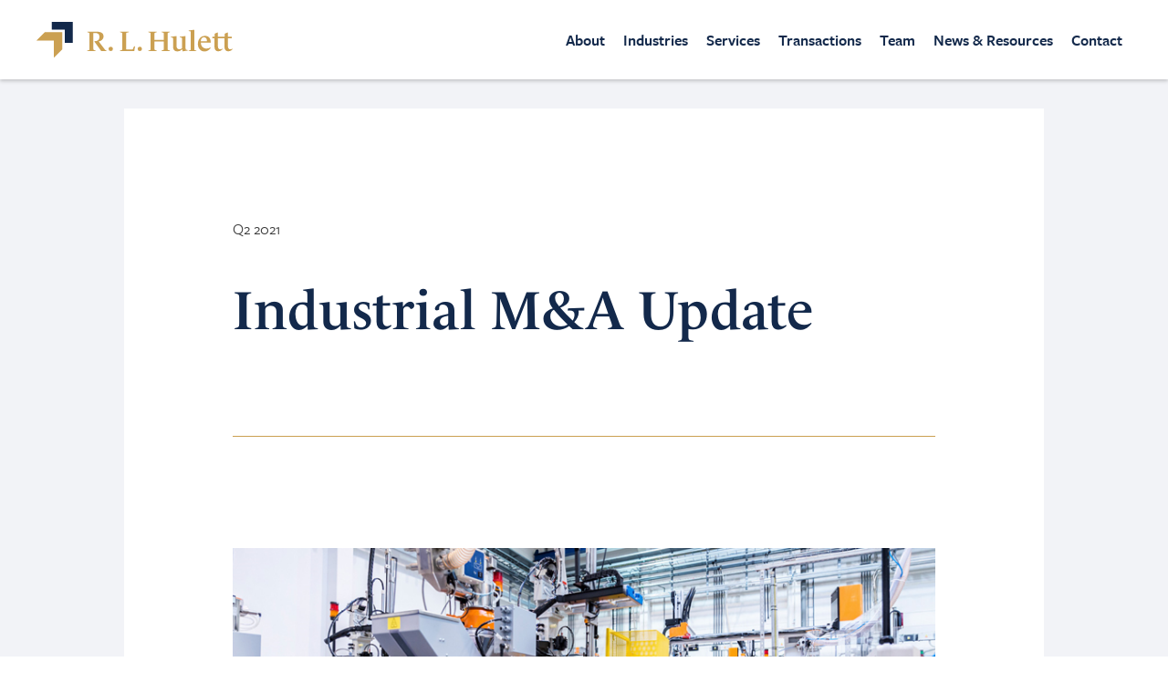

--- FILE ---
content_type: text/html; charset=UTF-8
request_url: https://rlhulett.com/quarterly-updates/industrial-ma-update-2/
body_size: 8842
content:
<!doctype html>
<html lang="en-US">
  <head>




    <meta charset="utf-8">
    <meta http-equiv="x-ua-compatible" content="ie=edge">
    <meta name="viewport" content="width=device-width, initial-scale=1, shrink-to-fit=no">
    <link rel="stylesheet" href="https://use.typekit.net/iib6etw.css">
    <link rel="apple-touch-icon" sizes="180x180" href="/apple-touch-icon.png">
    <link rel="icon" type="image/png" sizes="32x32" href="/favicon-32x32.png">
    <link rel="icon" type="image/png" sizes="16x16" href="/favicon-16x16.png">
    <link rel="manifest" href="/site.webmanifest">
    <link rel="mask-icon" href="/safari-pinned-tab.svg" color="#5bbad5">
    <meta name="msapplication-TileColor" content="#da532c">
    <meta name="theme-color" content="#ffffff">
    <!-- Google tag (gtag.js) -->
    <script async src="https://www.googletagmanager.com/gtag/js?id=UA-81823174-1"></script>
    <script>
      window.dataLayer = window.dataLayer || [];
      function gtag(){dataLayer.push(arguments);}
      gtag('js', new Date());

      gtag('config', 'UA-81823174-1');
    </script>
    <title>Industrial M&#038;A Update &#x2d; RL Hulett</title>

<!-- The SEO Framework by Sybre Waaijer -->
<meta name="robots" content="max-snippet:-1,max-image-preview:standard,max-video-preview:-1" />
<meta property="og:image" content="https://rlhulett.com/app/uploads/2022/10/R.L.Hulett-Logo_Color_RGB.png" />
<meta property="og:locale" content="en_US" />
<meta property="og:type" content="article" />
<meta property="og:title" content="Industrial M&#038;A Update" />
<meta property="og:url" content="https://rlhulett.com/quarterly-updates/industrial-ma-update-2/" />
<meta property="og:site_name" content="RL Hulett" />
<meta property="og:updated_time" content="2023-07-17T18:12+00:00" />
<meta property="article:published_time" content="2021-08-16T15:48+00:00" />
<meta property="article:modified_time" content="2023-07-17T18:12+00:00" />
<meta name="twitter:card" content="summary_large_image" />
<meta name="twitter:title" content="Industrial M&#038;A Update" />
<meta name="twitter:image" content="https://rlhulett.com/app/uploads/2022/10/R.L.Hulett-Logo_Color_RGB.png" />
<link rel="canonical" href="https://rlhulett.com/quarterly-updates/industrial-ma-update-2/" />
<!-- / The SEO Framework by Sybre Waaijer | 5.12ms meta | 10.98ms boot -->

<link rel='dns-prefetch' href='//www.google.com' />
<style id='global-styles-inline-css'>
body{--wp--preset--color--black: #000000;--wp--preset--color--cyan-bluish-gray: #abb8c3;--wp--preset--color--white: #ffffff;--wp--preset--color--pale-pink: #f78da7;--wp--preset--color--vivid-red: #cf2e2e;--wp--preset--color--luminous-vivid-orange: #ff6900;--wp--preset--color--luminous-vivid-amber: #fcb900;--wp--preset--color--light-green-cyan: #7bdcb5;--wp--preset--color--vivid-green-cyan: #00d084;--wp--preset--color--pale-cyan-blue: #8ed1fc;--wp--preset--color--vivid-cyan-blue: #0693e3;--wp--preset--color--vivid-purple: #9b51e0;--wp--preset--color--primary: #525ddc;--wp--preset--gradient--vivid-cyan-blue-to-vivid-purple: linear-gradient(135deg,rgba(6,147,227,1) 0%,rgb(155,81,224) 100%);--wp--preset--gradient--light-green-cyan-to-vivid-green-cyan: linear-gradient(135deg,rgb(122,220,180) 0%,rgb(0,208,130) 100%);--wp--preset--gradient--luminous-vivid-amber-to-luminous-vivid-orange: linear-gradient(135deg,rgba(252,185,0,1) 0%,rgba(255,105,0,1) 100%);--wp--preset--gradient--luminous-vivid-orange-to-vivid-red: linear-gradient(135deg,rgba(255,105,0,1) 0%,rgb(207,46,46) 100%);--wp--preset--gradient--very-light-gray-to-cyan-bluish-gray: linear-gradient(135deg,rgb(238,238,238) 0%,rgb(169,184,195) 100%);--wp--preset--gradient--cool-to-warm-spectrum: linear-gradient(135deg,rgb(74,234,220) 0%,rgb(151,120,209) 20%,rgb(207,42,186) 40%,rgb(238,44,130) 60%,rgb(251,105,98) 80%,rgb(254,248,76) 100%);--wp--preset--gradient--blush-light-purple: linear-gradient(135deg,rgb(255,206,236) 0%,rgb(152,150,240) 100%);--wp--preset--gradient--blush-bordeaux: linear-gradient(135deg,rgb(254,205,165) 0%,rgb(254,45,45) 50%,rgb(107,0,62) 100%);--wp--preset--gradient--luminous-dusk: linear-gradient(135deg,rgb(255,203,112) 0%,rgb(199,81,192) 50%,rgb(65,88,208) 100%);--wp--preset--gradient--pale-ocean: linear-gradient(135deg,rgb(255,245,203) 0%,rgb(182,227,212) 50%,rgb(51,167,181) 100%);--wp--preset--gradient--electric-grass: linear-gradient(135deg,rgb(202,248,128) 0%,rgb(113,206,126) 100%);--wp--preset--gradient--midnight: linear-gradient(135deg,rgb(2,3,129) 0%,rgb(40,116,252) 100%);--wp--preset--duotone--dark-grayscale: url('#wp-duotone-dark-grayscale');--wp--preset--duotone--grayscale: url('#wp-duotone-grayscale');--wp--preset--duotone--purple-yellow: url('#wp-duotone-purple-yellow');--wp--preset--duotone--blue-red: url('#wp-duotone-blue-red');--wp--preset--duotone--midnight: url('#wp-duotone-midnight');--wp--preset--duotone--magenta-yellow: url('#wp-duotone-magenta-yellow');--wp--preset--duotone--purple-green: url('#wp-duotone-purple-green');--wp--preset--duotone--blue-orange: url('#wp-duotone-blue-orange');--wp--preset--font-size--small: 13px;--wp--preset--font-size--medium: 20px;--wp--preset--font-size--large: 36px;--wp--preset--font-size--x-large: 42px;}body { margin: 0; }.wp-site-blocks > .alignleft { float: left; margin-right: 2em; }.wp-site-blocks > .alignright { float: right; margin-left: 2em; }.wp-site-blocks > .aligncenter { justify-content: center; margin-left: auto; margin-right: auto; }.has-black-color{color: var(--wp--preset--color--black) !important;}.has-cyan-bluish-gray-color{color: var(--wp--preset--color--cyan-bluish-gray) !important;}.has-white-color{color: var(--wp--preset--color--white) !important;}.has-pale-pink-color{color: var(--wp--preset--color--pale-pink) !important;}.has-vivid-red-color{color: var(--wp--preset--color--vivid-red) !important;}.has-luminous-vivid-orange-color{color: var(--wp--preset--color--luminous-vivid-orange) !important;}.has-luminous-vivid-amber-color{color: var(--wp--preset--color--luminous-vivid-amber) !important;}.has-light-green-cyan-color{color: var(--wp--preset--color--light-green-cyan) !important;}.has-vivid-green-cyan-color{color: var(--wp--preset--color--vivid-green-cyan) !important;}.has-pale-cyan-blue-color{color: var(--wp--preset--color--pale-cyan-blue) !important;}.has-vivid-cyan-blue-color{color: var(--wp--preset--color--vivid-cyan-blue) !important;}.has-vivid-purple-color{color: var(--wp--preset--color--vivid-purple) !important;}.has-primary-color{color: var(--wp--preset--color--primary) !important;}.has-black-background-color{background-color: var(--wp--preset--color--black) !important;}.has-cyan-bluish-gray-background-color{background-color: var(--wp--preset--color--cyan-bluish-gray) !important;}.has-white-background-color{background-color: var(--wp--preset--color--white) !important;}.has-pale-pink-background-color{background-color: var(--wp--preset--color--pale-pink) !important;}.has-vivid-red-background-color{background-color: var(--wp--preset--color--vivid-red) !important;}.has-luminous-vivid-orange-background-color{background-color: var(--wp--preset--color--luminous-vivid-orange) !important;}.has-luminous-vivid-amber-background-color{background-color: var(--wp--preset--color--luminous-vivid-amber) !important;}.has-light-green-cyan-background-color{background-color: var(--wp--preset--color--light-green-cyan) !important;}.has-vivid-green-cyan-background-color{background-color: var(--wp--preset--color--vivid-green-cyan) !important;}.has-pale-cyan-blue-background-color{background-color: var(--wp--preset--color--pale-cyan-blue) !important;}.has-vivid-cyan-blue-background-color{background-color: var(--wp--preset--color--vivid-cyan-blue) !important;}.has-vivid-purple-background-color{background-color: var(--wp--preset--color--vivid-purple) !important;}.has-primary-background-color{background-color: var(--wp--preset--color--primary) !important;}.has-black-border-color{border-color: var(--wp--preset--color--black) !important;}.has-cyan-bluish-gray-border-color{border-color: var(--wp--preset--color--cyan-bluish-gray) !important;}.has-white-border-color{border-color: var(--wp--preset--color--white) !important;}.has-pale-pink-border-color{border-color: var(--wp--preset--color--pale-pink) !important;}.has-vivid-red-border-color{border-color: var(--wp--preset--color--vivid-red) !important;}.has-luminous-vivid-orange-border-color{border-color: var(--wp--preset--color--luminous-vivid-orange) !important;}.has-luminous-vivid-amber-border-color{border-color: var(--wp--preset--color--luminous-vivid-amber) !important;}.has-light-green-cyan-border-color{border-color: var(--wp--preset--color--light-green-cyan) !important;}.has-vivid-green-cyan-border-color{border-color: var(--wp--preset--color--vivid-green-cyan) !important;}.has-pale-cyan-blue-border-color{border-color: var(--wp--preset--color--pale-cyan-blue) !important;}.has-vivid-cyan-blue-border-color{border-color: var(--wp--preset--color--vivid-cyan-blue) !important;}.has-vivid-purple-border-color{border-color: var(--wp--preset--color--vivid-purple) !important;}.has-primary-border-color{border-color: var(--wp--preset--color--primary) !important;}.has-vivid-cyan-blue-to-vivid-purple-gradient-background{background: var(--wp--preset--gradient--vivid-cyan-blue-to-vivid-purple) !important;}.has-light-green-cyan-to-vivid-green-cyan-gradient-background{background: var(--wp--preset--gradient--light-green-cyan-to-vivid-green-cyan) !important;}.has-luminous-vivid-amber-to-luminous-vivid-orange-gradient-background{background: var(--wp--preset--gradient--luminous-vivid-amber-to-luminous-vivid-orange) !important;}.has-luminous-vivid-orange-to-vivid-red-gradient-background{background: var(--wp--preset--gradient--luminous-vivid-orange-to-vivid-red) !important;}.has-very-light-gray-to-cyan-bluish-gray-gradient-background{background: var(--wp--preset--gradient--very-light-gray-to-cyan-bluish-gray) !important;}.has-cool-to-warm-spectrum-gradient-background{background: var(--wp--preset--gradient--cool-to-warm-spectrum) !important;}.has-blush-light-purple-gradient-background{background: var(--wp--preset--gradient--blush-light-purple) !important;}.has-blush-bordeaux-gradient-background{background: var(--wp--preset--gradient--blush-bordeaux) !important;}.has-luminous-dusk-gradient-background{background: var(--wp--preset--gradient--luminous-dusk) !important;}.has-pale-ocean-gradient-background{background: var(--wp--preset--gradient--pale-ocean) !important;}.has-electric-grass-gradient-background{background: var(--wp--preset--gradient--electric-grass) !important;}.has-midnight-gradient-background{background: var(--wp--preset--gradient--midnight) !important;}.has-small-font-size{font-size: var(--wp--preset--font-size--small) !important;}.has-medium-font-size{font-size: var(--wp--preset--font-size--medium) !important;}.has-large-font-size{font-size: var(--wp--preset--font-size--large) !important;}.has-x-large-font-size{font-size: var(--wp--preset--font-size--x-large) !important;}
</style>
<link rel="stylesheet" href="/app/plugins/contact-form-7/includes/css/styles.css"><link rel="stylesheet" href="/app/themes/rlhulett/public/app.b16c9b.css"><script src="/wp/wp-includes/js/jquery/jquery.min.js"></script><script src="/wp/wp-includes/js/jquery/jquery-migrate.min.js"></script>  </head>

  <body class="quarterly-updates-template-default single single-quarterly-updates postid-582 wp-embed-responsive industrial-ma-update-2">
    <svg xmlns="http://www.w3.org/2000/svg" viewBox="0 0 0 0" width="0" height="0" focusable="false" role="none" style="visibility: hidden; position: absolute; left: -9999px; overflow: hidden;" ><defs><filter id="wp-duotone-dark-grayscale"><feColorMatrix color-interpolation-filters="sRGB" type="matrix" values=" .299 .587 .114 0 0 .299 .587 .114 0 0 .299 .587 .114 0 0 .299 .587 .114 0 0 " /><feComponentTransfer color-interpolation-filters="sRGB" ><feFuncR type="table" tableValues="0 0.49803921568627" /><feFuncG type="table" tableValues="0 0.49803921568627" /><feFuncB type="table" tableValues="0 0.49803921568627" /><feFuncA type="table" tableValues="1 1" /></feComponentTransfer><feComposite in2="SourceGraphic" operator="in" /></filter></defs></svg><svg xmlns="http://www.w3.org/2000/svg" viewBox="0 0 0 0" width="0" height="0" focusable="false" role="none" style="visibility: hidden; position: absolute; left: -9999px; overflow: hidden;" ><defs><filter id="wp-duotone-grayscale"><feColorMatrix color-interpolation-filters="sRGB" type="matrix" values=" .299 .587 .114 0 0 .299 .587 .114 0 0 .299 .587 .114 0 0 .299 .587 .114 0 0 " /><feComponentTransfer color-interpolation-filters="sRGB" ><feFuncR type="table" tableValues="0 1" /><feFuncG type="table" tableValues="0 1" /><feFuncB type="table" tableValues="0 1" /><feFuncA type="table" tableValues="1 1" /></feComponentTransfer><feComposite in2="SourceGraphic" operator="in" /></filter></defs></svg><svg xmlns="http://www.w3.org/2000/svg" viewBox="0 0 0 0" width="0" height="0" focusable="false" role="none" style="visibility: hidden; position: absolute; left: -9999px; overflow: hidden;" ><defs><filter id="wp-duotone-purple-yellow"><feColorMatrix color-interpolation-filters="sRGB" type="matrix" values=" .299 .587 .114 0 0 .299 .587 .114 0 0 .299 .587 .114 0 0 .299 .587 .114 0 0 " /><feComponentTransfer color-interpolation-filters="sRGB" ><feFuncR type="table" tableValues="0.54901960784314 0.98823529411765" /><feFuncG type="table" tableValues="0 1" /><feFuncB type="table" tableValues="0.71764705882353 0.25490196078431" /><feFuncA type="table" tableValues="1 1" /></feComponentTransfer><feComposite in2="SourceGraphic" operator="in" /></filter></defs></svg><svg xmlns="http://www.w3.org/2000/svg" viewBox="0 0 0 0" width="0" height="0" focusable="false" role="none" style="visibility: hidden; position: absolute; left: -9999px; overflow: hidden;" ><defs><filter id="wp-duotone-blue-red"><feColorMatrix color-interpolation-filters="sRGB" type="matrix" values=" .299 .587 .114 0 0 .299 .587 .114 0 0 .299 .587 .114 0 0 .299 .587 .114 0 0 " /><feComponentTransfer color-interpolation-filters="sRGB" ><feFuncR type="table" tableValues="0 1" /><feFuncG type="table" tableValues="0 0.27843137254902" /><feFuncB type="table" tableValues="0.5921568627451 0.27843137254902" /><feFuncA type="table" tableValues="1 1" /></feComponentTransfer><feComposite in2="SourceGraphic" operator="in" /></filter></defs></svg><svg xmlns="http://www.w3.org/2000/svg" viewBox="0 0 0 0" width="0" height="0" focusable="false" role="none" style="visibility: hidden; position: absolute; left: -9999px; overflow: hidden;" ><defs><filter id="wp-duotone-midnight"><feColorMatrix color-interpolation-filters="sRGB" type="matrix" values=" .299 .587 .114 0 0 .299 .587 .114 0 0 .299 .587 .114 0 0 .299 .587 .114 0 0 " /><feComponentTransfer color-interpolation-filters="sRGB" ><feFuncR type="table" tableValues="0 0" /><feFuncG type="table" tableValues="0 0.64705882352941" /><feFuncB type="table" tableValues="0 1" /><feFuncA type="table" tableValues="1 1" /></feComponentTransfer><feComposite in2="SourceGraphic" operator="in" /></filter></defs></svg><svg xmlns="http://www.w3.org/2000/svg" viewBox="0 0 0 0" width="0" height="0" focusable="false" role="none" style="visibility: hidden; position: absolute; left: -9999px; overflow: hidden;" ><defs><filter id="wp-duotone-magenta-yellow"><feColorMatrix color-interpolation-filters="sRGB" type="matrix" values=" .299 .587 .114 0 0 .299 .587 .114 0 0 .299 .587 .114 0 0 .299 .587 .114 0 0 " /><feComponentTransfer color-interpolation-filters="sRGB" ><feFuncR type="table" tableValues="0.78039215686275 1" /><feFuncG type="table" tableValues="0 0.94901960784314" /><feFuncB type="table" tableValues="0.35294117647059 0.47058823529412" /><feFuncA type="table" tableValues="1 1" /></feComponentTransfer><feComposite in2="SourceGraphic" operator="in" /></filter></defs></svg><svg xmlns="http://www.w3.org/2000/svg" viewBox="0 0 0 0" width="0" height="0" focusable="false" role="none" style="visibility: hidden; position: absolute; left: -9999px; overflow: hidden;" ><defs><filter id="wp-duotone-purple-green"><feColorMatrix color-interpolation-filters="sRGB" type="matrix" values=" .299 .587 .114 0 0 .299 .587 .114 0 0 .299 .587 .114 0 0 .299 .587 .114 0 0 " /><feComponentTransfer color-interpolation-filters="sRGB" ><feFuncR type="table" tableValues="0.65098039215686 0.40392156862745" /><feFuncG type="table" tableValues="0 1" /><feFuncB type="table" tableValues="0.44705882352941 0.4" /><feFuncA type="table" tableValues="1 1" /></feComponentTransfer><feComposite in2="SourceGraphic" operator="in" /></filter></defs></svg><svg xmlns="http://www.w3.org/2000/svg" viewBox="0 0 0 0" width="0" height="0" focusable="false" role="none" style="visibility: hidden; position: absolute; left: -9999px; overflow: hidden;" ><defs><filter id="wp-duotone-blue-orange"><feColorMatrix color-interpolation-filters="sRGB" type="matrix" values=" .299 .587 .114 0 0 .299 .587 .114 0 0 .299 .587 .114 0 0 .299 .587 .114 0 0 " /><feComponentTransfer color-interpolation-filters="sRGB" ><feFuncR type="table" tableValues="0.098039215686275 1" /><feFuncG type="table" tableValues="0 0.66274509803922" /><feFuncB type="table" tableValues="0.84705882352941 0.41960784313725" /><feFuncA type="table" tableValues="1 1" /></feComponentTransfer><feComposite in2="SourceGraphic" operator="in" /></filter></defs></svg>    
    <div id="app">
      <header class="Header is-top">
  <div class="wrap">
    <div class="frame">
      <div class="blk12">      
        <div class="Header-container">
          <div class="Header-controls flex aic">
            <div class="Header-controls-logo blk6 frame">
              <a class="Header-logo aic flex" href="https://rlhulett.com/">
                                <img class="logo dim" src="/app/uploads/2022/10/R.L.Hulett-Logo_Color_RGB.svg" alt="RL Hulett">
                <img class="logo-nobg dim" src="/app/uploads/2022/10/R.L.Hulett-Logo_Color_RGB-white.svg" alt="RL Hulett">
                              </a>
            </div>
            <div class="blk5 dn lg-db">
               
            </div>
            <div class="blk6 Header-mobile-wrapper db lg-dn">
              <div class="Header-mobileIcon">
                <span class="mobileIcon"></span>
                <span class="mobileIcon"></span>
                <span class="mobileIcon"></span>
                <div class="mobileBackground"></div>
              </div>
            </div>
          </div>
          <nav class="Nav tar">
                        <ul id="menu-main-menu" class="Nav-ul"><li class="menu-item menu-about"><a href="https://rlhulett.com/about/">About</a></li>
<li class="menu-item menu-industries"><a href="https://rlhulett.com/industries/">Industries</a></li>
<li class="menu-item menu-item-has-children menu-services"><a href="https://rlhulett.com/services/">Services</a>
<ul class="sub-menu">
	<li class="menu-item menu-sell-side-ma"><a href="https://rlhulett.com/services/sell-side-ma/">Sell-Side M&#038;A</a></li>
	<li class="menu-item menu-buy-side-ma"><a href="https://rlhulett.com/services/buy-side-ma/">Buy-Side M&#038;A</a></li>
	<li class="menu-item menu-capital-markets-advisory"><a href="https://rlhulett.com/services/capital-markets-advisory/">Capital Markets Advisory</a></li>
	<li class="menu-item menu-financial-advisory"><a href="https://rlhulett.com/services/financial-advisory/">Financial Advisory</a></li>
</ul>
</li>
<li class="menu-item menu-transactions"><a href="https://rlhulett.com/transactions/">Transactions</a></li>
<li class="menu-item menu-team"><a href="https://rlhulett.com/team/">Team</a></li>
<li class="menu-item menu-item-has-children menu-news-resources"><a href="https://rlhulett.com/news-resources/">News &#038; Resources</a>
<ul class="sub-menu">
	<li class="menu-item menu-news"><a href="https://rlhulett.com/news-resources/news/">News</a></li>
	<li class="menu-item menu-quarterly-ma-updates"><a href="https://rlhulett.com/news-resources/quarterly-ma-updates/">Quarterly M&#038;A Updates</a></li>
	<li class="menu-item menu-missouri-ma-update"><a href="https://rlhulett.com/news-resources/missouri-ma-update/">Missouri M&#038;A Update</a></li>
</ul>
</li>
<li class="menu-item menu-contact"><a href="https://rlhulett.com/contact/">Contact</a></li>
</ul>
                         
          </nav>
        </div> 
      </div>
    </div> 
  </div>
</header>
<div class="container">
  <main class="main">
    <div class="Single SingleNews News pv4 md-pv4 lg-pv7 ph2 md-ph4 lg-ph8 bgg05">
  <div class="wrap mw2 SingleNews-wrapper bgw pa2 lg-pa7">
    <div class="frame">
      <div class="blk12">
                <span>Q2 2021</span>
                <h1>Industrial M&#038;A Update</h1>
        <hr class="mv3 lg-mv6">
        <div class="Single-content">
                    <img class="mb3" src="/app/uploads/2022/09/Industrials-1.png" alt="">
                    <div class="fusion-title title fusion-title-3 fusion-sep-none fusion-title-text fusion-title-size-one">
<h4 class="fusion-responsive-typography-calculated" data-fontsize="18" data-lineheight="19.44px"><strong>RESOURCE HIGHLIGHTS</strong></h4>
</div>
<div class="fusion-text fusion-text-2">
<ul>
<li>Deal volume in the Industrial sector continued its upward momentum in Q2 2021 at 384 deals. YTD volume through 1H 2021 is up 102% to 791 completed transactions from 392 deals in the same period of the prior year.</li>
<li>Despite of the increase in deal volume, total capital invested in the Industrial sector declined from prior year levels as the mix shifted to a larger % of smaller deals compared to prior year.</li>
<li>Through 1H 2021, PE investors contributed 41.5% of total capital invested compared to 58.5% for strategic buyers in the Industrial sector.</li>
<li>The $3.1 billion public-to-private LBO on May 25, 2021 of Cubic Corp by Veritas Capital, Evergreen Coast Capital Corp and Elliott Management represented the largest completed transaction this quarter.</li>
<li>Valuation multiples on M&amp;A transactions have trended higher in Q2 2021 from prior year levels.</li>
</ul>
</div>

                    <a class="btn btn--lineblue mt1" href="/app/uploads/2022/09/Industrial-MA-Update-2Q-2021-1.pdf" download>DOWNLOAD PDF</a>
                  </div>
      </div>
    </div>
  </div>
  <div class="frame">
    <div class="blk12 flex jcc aic mt3 lg-mt5">
      <a class="btn--link flex aic jcc" href="/news-resources/quarterly-ma-updates/">
        <svg xmlns="http://www.w3.org/2000/svg" width="19.734" height="13.743" viewBox="0 0 19.734 13.743">
          <path id="Path_2778" data-name="Path 2778" d="M-2.882,0l1.249,1.249-4.73,4.73H9.981V7.764H-6.362l4.73,4.73-1.249,1.249L-9.753,6.872Z" transform="translate(9.753)" fill="#cba052"/>
        </svg>
        <span class="ml1 btn--link">All Quarterly Updates</span>        
      </a>
    </div>
  </div>
</div>
  </main>

  </div>

<div class="Prefooter bg2 pv2">
    <div class="wrap mw2">
        <div class="frame jcfe aic fdc md-fdr">
            <div class="blk mv1">
                <h3 class="tcw">Get in Touch with Us!</h3>
             </div>
             <div class="blk flex jcfe mv1">
                 <a href="/contact" class="btn">CONTACT US</a>
             </div>
        </div>
    </div>
</div>
<footer class="Footer tal bg4 pv3 lg-pv5">
    <div class="wrap mw1">
        <div class="frame">
            <div class="blk12 lg-blk3 mt1">
                                <a class="dim" href="/"><img class="Footer-logo" src="/app/uploads/2022/10/R.L.Hulett-Logo_Color_RGB.svg" alt="RL Hulett"></a>
                            </div>
            <div class="blk12 lg-blk3 mt1">
                <div class="Footer-social">
                    <a class="dim mr1" target="new" href="https://twitter.com/rlhulettco">
                        <svg xmlns="http://www.w3.org/2000/svg" width="33" height="32.993" viewBox="0 0 33 32.993">
                            <g id="Group_2238" data-name="Group 2238" transform="translate(-424.001 -154.003)">
                              <path id="twitter-icon-black-twitter-black-icon-png-transparent" d="M17.234,34.627q-7.091,0-14.181,0a1.182,1.182,0,0,1-.658-.185A3.8,3.8,0,0,1,.873,32.681.9.9,0,0,1,.82,32.34q0-6.606,0-13.211c0-4.843.006-9.687-.009-14.53a2.02,2.02,0,0,1,.373-1.211A3.772,3.772,0,0,1,4.42,1.654q12.821-.008,25.642,0a3.847,3.847,0,0,1,3.692,2.787,1.456,1.456,0,0,1,.042.386q0,4.833,0,9.666c0,5.681-.007,11.363.01,17.044a3.335,3.335,0,0,1-.943,2.256,2.664,2.664,0,0,1-.219.218,2.2,2.2,0,0,1-1.6.637c-4.6-.03-9.207-.016-13.811-.016ZM30.334,7.1c-.059.031-.117.06-.175.092a11.477,11.477,0,0,1-3.07,1.168.389.389,0,0,1-.4-.112,5.439,5.439,0,0,0-5.363-1.41,5.556,5.556,0,0,0-4.1,6.087c.023.181.049.362.079.591A16.006,16.006,0,0,1,5.789,7.677a5.523,5.523,0,0,0-.6,4.042A5.741,5.741,0,0,0,7.464,15.1a5.462,5.462,0,0,1-2.431-.648,4.778,4.778,0,0,0,.447,2.3,5.692,5.692,0,0,0,3.893,3.224,5.429,5.429,0,0,1-2.412.1,5.6,5.6,0,0,0,1.978,2.76,5.755,5.755,0,0,0,3.184,1.138,10.839,10.839,0,0,1-3.816,1.952,11.533,11.533,0,0,1-4.295.361.546.546,0,0,0,.054.074c.027.021.056.04.085.058A15.732,15.732,0,0,0,9.8,28.559a16.579,16.579,0,0,0,5.9-.074,14.6,14.6,0,0,0,5.522-2.226,16.039,16.039,0,0,0,6.752-9.9,13.679,13.679,0,0,0,.387-3.881.54.54,0,0,1,.243-.516,11.05,11.05,0,0,0,2.382-2.464c.033-.046.057-.1.119-.207a10.373,10.373,0,0,1-3.058.81,5.532,5.532,0,0,0,2.283-3Z" transform="translate(423.191 152.354)" fill="#13294b"/>
                            </g>
                          </svg>
                          
                    </a>
                    <a class="dim mr1" target="new" href="https://www.facebook.com/rlhulett/">
                        <svg xmlns="http://www.w3.org/2000/svg" width="33" height="33.04" viewBox="0 0 33 33.04">
                            <path id="Exclusion_1" data-name="Exclusion 1" d="M22.928,33.04H17.461a.168.168,0,0,0,.1-.039h5.27a.223.223,0,0,1-.044-.166c0-3.529,0-7.112,0-10.577V20.495c0-.207,0-.207.218-.207h1.932c.779,0,1.375,0,1.932,0h.006c.141,0,.208-.028.227-.2.063-.55.137-1.109.208-1.65q.035-.268.07-.534l.093-.712q.093-.712.185-1.424c.013-.1.023-.2.035-.3.007-.066.015-.134.023-.206H25.475c-.691,0-1.6,0-2.507,0a.141.141,0,0,1-.175-.173q.005-.653.006-1.305c0-.694,0-1.412.015-2.12a2.749,2.749,0,0,1,.139-.777,1.63,1.63,0,0,1,1.418-1.125A7,7,0,0,1,25.387,9.7c.329,0,.671-.007,1.048-.007s.773,0,1.273.007a.212.212,0,0,0,.158-.042.218.218,0,0,0,.042-.162c-.006-1.514-.006-2.858,0-4.108,0-.164-.071-.2-.2-.214C26.434,5.055,25.4,5,24.449,5c-.27,0-.537,0-.794.013a6.227,6.227,0,0,0-3.965,1.422,5.729,5.729,0,0,0-1.866,3.191,9.244,9.244,0,0,0-.217,2.107c0,1.072,0,2.192,0,3.328a.235.235,0,0,1-.041.169.217.217,0,0,1-.159.042c-.692,0-1.391-.005-2.067-.005-.6,0-1.224,0-1.834,0a.22.22,0,0,0-.163.042.226.226,0,0,0-.041.167c.006,1.53.006,3.081,0,4.611a.223.223,0,0,0,.042.164.217.217,0,0,0,.162.042h.005c.65,0,1.31,0,1.948,0s1.3,0,1.949,0c.157,0,.2.043.2.2,0,4.1,0,8.256,0,12.355a.221.221,0,0,1-.044.163H4a4,4,0,0,1-4-4V4A4,4,0,0,1,4,0H29a4,4,0,0,1,4,4V29a4.005,4.005,0,0,1-4,4H22.835a.159.159,0,0,0,.093.038Z" fill="#13294b"/>
                          </svg>
                          
                    </a>
                    <a class="dim mr1" target="new" href="https://www.linkedin.com/authwall?trk=bf&trkInfo=AQGnpO7hHYtC_AAAAYNDH6lgaT-KlVcGrx8JBCXqv92ul4Lz2SQWYOBapum4aLChyrDa3KEbYlTssrG2Caq9ceO7TwwEfBNvdApk4Jtqb9CzE9NQeoQPZqZNSfPF81osEtOmXNQ=&original_referer=&sessionRedirect=https%3A%2F%2Fwww.linkedin.com%2Fcompany%2Fr-l-hulett">
                        <svg xmlns="http://www.w3.org/2000/svg" width="33" height="33" viewBox="0 0 33 33">
                            <path id="Exclusion_2" data-name="Exclusion 2" d="M29,33H4a4,4,0,0,1-4-4V4A4,4,0,0,1,4,0H29a4,4,0,0,1,4,4V29A4.005,4.005,0,0,1,29,33ZM5.361,12.487V12.6q0,1.053,0,2.105l0,1.358v.027q.005,2.021.009,4.041c0,2.41.009,4.9.01,7.357,0,.092.026.119.116.119l2.9,0h1.927c.038,0,.074,0,.1,0V12.487Zm7.459.005V27.6H17.95V25.312q0-3.211,0-6.422a2.888,2.888,0,0,1,.374-1.489A2.44,2.44,0,0,1,20.5,16.048h.074a2.212,2.212,0,0,1,1.182.3,2.029,2.029,0,0,1,.851,1.151,5.409,5.409,0,0,1,.247,1.748c0,1.828,0,3.685,0,5.482q0,1.37,0,2.741V27.6h5.092v-.138q0-1.015,0-2.03v-.1c0-2.08,0-4.23,0-6.345,0-.443-.026-.921-.076-1.462a7.184,7.184,0,0,0-.554-2.2,4.926,4.926,0,0,0-3.157-2.893,6.121,6.121,0,0,0-1.81-.271,6.874,6.874,0,0,0-1.074.087,4.4,4.4,0,0,0-1.941.8,5.363,5.363,0,0,0-1.3,1.433c-.012.018-.025.036-.038.054l-.028.04-.037-.01V12.492Zm-4.965-7.1a3.9,3.9,0,0,0-.761.079A2.541,2.541,0,0,0,5.046,8.138a2.356,2.356,0,0,0,1.457,2.1,2.9,2.9,0,0,0,1.237.267,3.893,3.893,0,0,0,.739-.075,2.535,2.535,0,0,0,1.475-.82,2.439,2.439,0,0,0,.561-2.154,2.358,2.358,0,0,0-1.4-1.8A3.028,3.028,0,0,0,7.856,5.392Z" fill="#13294b"/>
                          </svg>
                          
                    </a>
                    <a class="dim mr1" target="new" href="https://www.youtube.com/channel/UCWhXPobSVceqXzxch1CyDWQ">
                        <svg xmlns="http://www.w3.org/2000/svg" xmlns:xlink="http://www.w3.org/1999/xlink" width="47.133" height="32.993" viewBox="0 0 47.133 32.993">
                            <defs>
                              <clipPath id="clip-path">
                                <rect id="Rectangle_1415" data-name="Rectangle 1415" width="47.133" height="32.993" fill="#13294b"/>
                              </clipPath>
                            </defs>
                            <g id="Group_2240" data-name="Group 2240" transform="translate(0 0)">
                              <g id="Group_2239" data-name="Group 2239" transform="translate(0 0)" clip-path="url(#clip-path)">
                                <path id="Path_2559" data-name="Path 2559" d="M46.148,5.152A5.9,5.9,0,0,0,41.981.985C38.305,0,23.566,0,23.566,0S8.828,0,5.152.985A5.9,5.9,0,0,0,.985,5.152C0,8.828,0,16.5,0,16.5s0,7.669.985,11.345a5.9,5.9,0,0,0,4.167,4.167c3.676.985,18.414.985,18.414.985s14.739,0,18.415-.985a5.9,5.9,0,0,0,4.167-4.167c.985-3.676.985-11.345.985-11.345s0-7.669-.985-11.344M18.853,23.566V9.427L31.1,16.5Z" transform="translate(0 0)" fill="#13294b"/>
                              </g>
                            </g>
                          </svg>
                    </a>
                </div>
                <a href="/privacy-policy" class="Footer-link">PRIVACY POLICY</a>
            </div>
            <div class="blk12 lg-blk1 mt1"></div>
            <div class="blk12 lg-blk5 flex jcfe">
                <div class="frame">
                    <div class="blk12 md-blk6 mt1">
                        <h3 class="tc1">Stay up to Date</h3>
                    </div>
                    <div class="blk12 md-blk6 flex md-jcfe tcb mt1">
                        Join our mailing list and get the latest industry insights
                    </div>
                    <div class="blk12 mt1">
                        <div role="form" class="wpcf7" id="wpcf7-f908-o1" lang="en-US" dir="ltr">
<div class="screen-reader-response"><p role="status" aria-live="polite" aria-atomic="true"></p> <ul></ul></div>
<form action="/quarterly-updates/industrial-ma-update-2/#wpcf7-f908-o1" method="post" class="wpcf7-form init" novalidate="novalidate" data-status="init">
<div style="display: none;">
<input type="hidden" name="_wpcf7" value="908" />
<input type="hidden" name="_wpcf7_version" value="5.6.2" />
<input type="hidden" name="_wpcf7_locale" value="en_US" />
<input type="hidden" name="_wpcf7_unit_tag" value="wpcf7-f908-o1" />
<input type="hidden" name="_wpcf7_container_post" value="0" />
<input type="hidden" name="_wpcf7_posted_data_hash" value="" />
<input type="hidden" name="_wpcf7_recaptcha_response" value="" />
</div>
<div class="flex fdc aifs md-fdr md-aife jcsb">
<span class="wpcf7-form-control-wrap" data-name="your-email"><input type="email" name="your-email" value="" size="40" class="wpcf7-form-control wpcf7-text wpcf7-email wpcf7-validates-as-required wpcf7-validates-as-email" aria-required="true" aria-invalid="false" placeholder="Your email" /></span><br />
<input type="submit" value="SIGN UP" class="wpcf7-form-control has-spinner wpcf7-submit" />
</div>
<div class="wpcf7-response-output" aria-hidden="true"></div></form></div>
                    </div>
                </div>
            </div>
        </div>
    
        <div class="frame jcfe aic pt3">
            <div class="blk12 lg-blk6 Footer-legal mt1">
                &copy; 2025 R.L. Hulett & Company, Inc.
            </div>
            <div class="blk12 lg-blk6 flex jcfs lg-jcfe mt1">
                <a class="Footer-legal" target="new" rel="nofollow" href="https://mvpdesign.com">Website Design by MVP Marketing + Design</a>
            </div>
        </div>
    </div>
</footer>
    </div>

        <script src="/wp/wp-includes/js/dist/vendor/regenerator-runtime.min.js"></script><script src="/wp/wp-includes/js/dist/vendor/wp-polyfill.min.js"></script><script id='contact-form-7-js-extra'>
var wpcf7 = {"api":{"root":"https:\/\/rlhulett.com\/wp-json\/","namespace":"contact-form-7\/v1"},"cached":"1"};
</script>
<script src="/app/plugins/contact-form-7/includes/js/index.js"></script><script src="https://www.google.com/recaptcha/api.js?render=6LdNAHMiAAAAALhROcJbR59Rkh4aVTBSJhBlHovP"></script><script id='wpcf7-recaptcha-js-extra'>
var wpcf7_recaptcha = {"sitekey":"6LdNAHMiAAAAALhROcJbR59Rkh4aVTBSJhBlHovP","actions":{"homepage":"homepage","contactform":"contactform"}};
</script>
<script src="/app/plugins/contact-form-7/modules/recaptcha/index.js"></script><script>
!function(){"use strict";var r,n={},e={};function t(r){var o=e[r];if(void 0!==o)return o.exports;var u=e[r]={exports:{}};return n[r].call(u.exports,u,u.exports,t),u.exports}t.m=n,r=[],t.O=function(n,e,o,u){if(!e){var f=1/0;for(l=0;l<r.length;l++){e=r[l][0],o=r[l][1],u=r[l][2];for(var i=!0,a=0;a<e.length;a++)(!1&u||f>=u)&&Object.keys(t.O).every((function(r){return t.O[r](e[a])}))?e.splice(a--,1):(i=!1,u<f&&(f=u));if(i){r.splice(l--,1);var c=o();void 0!==c&&(n=c)}}return n}u=u||0;for(var l=r.length;l>0&&r[l-1][2]>u;l--)r[l]=r[l-1];r[l]=[e,o,u]},t.n=function(r){var n=r&&r.__esModule?function(){return r.default}:function(){return r};return t.d(n,{a:n}),n},t.d=function(r,n){for(var e in n)t.o(n,e)&&!t.o(r,e)&&Object.defineProperty(r,e,{enumerable:!0,get:n[e]})},t.o=function(r,n){return Object.prototype.hasOwnProperty.call(r,n)},function(){var r={666:0};t.O.j=function(n){return 0===r[n]};var n=function(n,e){var o,u,f=e[0],i=e[1],a=e[2],c=0;if(f.some((function(n){return 0!==r[n]}))){for(o in i)t.o(i,o)&&(t.m[o]=i[o]);if(a)var l=a(t)}for(n&&n(e);c<f.length;c++)u=f[c],t.o(r,u)&&r[u]&&r[u][0](),r[u]=0;return t.O(l)},e=self.webpackChunksage=self.webpackChunksage||[];e.forEach(n.bind(null,0)),e.push=n.bind(null,e.push.bind(e))}()}();
</script><script src="/app/themes/rlhulett/public/vendor/app.d6c457.js"></script><script src="/app/themes/rlhulett/public/app.62885c.js"></script>  </body>
</html>


--- FILE ---
content_type: text/html; charset=utf-8
request_url: https://www.google.com/recaptcha/api2/anchor?ar=1&k=6LdNAHMiAAAAALhROcJbR59Rkh4aVTBSJhBlHovP&co=aHR0cHM6Ly9ybGh1bGV0dC5jb206NDQz&hl=en&v=TkacYOdEJbdB_JjX802TMer9&size=invisible&anchor-ms=20000&execute-ms=15000&cb=4hi35ulf6zpu
body_size: 45636
content:
<!DOCTYPE HTML><html dir="ltr" lang="en"><head><meta http-equiv="Content-Type" content="text/html; charset=UTF-8">
<meta http-equiv="X-UA-Compatible" content="IE=edge">
<title>reCAPTCHA</title>
<style type="text/css">
/* cyrillic-ext */
@font-face {
  font-family: 'Roboto';
  font-style: normal;
  font-weight: 400;
  src: url(//fonts.gstatic.com/s/roboto/v18/KFOmCnqEu92Fr1Mu72xKKTU1Kvnz.woff2) format('woff2');
  unicode-range: U+0460-052F, U+1C80-1C8A, U+20B4, U+2DE0-2DFF, U+A640-A69F, U+FE2E-FE2F;
}
/* cyrillic */
@font-face {
  font-family: 'Roboto';
  font-style: normal;
  font-weight: 400;
  src: url(//fonts.gstatic.com/s/roboto/v18/KFOmCnqEu92Fr1Mu5mxKKTU1Kvnz.woff2) format('woff2');
  unicode-range: U+0301, U+0400-045F, U+0490-0491, U+04B0-04B1, U+2116;
}
/* greek-ext */
@font-face {
  font-family: 'Roboto';
  font-style: normal;
  font-weight: 400;
  src: url(//fonts.gstatic.com/s/roboto/v18/KFOmCnqEu92Fr1Mu7mxKKTU1Kvnz.woff2) format('woff2');
  unicode-range: U+1F00-1FFF;
}
/* greek */
@font-face {
  font-family: 'Roboto';
  font-style: normal;
  font-weight: 400;
  src: url(//fonts.gstatic.com/s/roboto/v18/KFOmCnqEu92Fr1Mu4WxKKTU1Kvnz.woff2) format('woff2');
  unicode-range: U+0370-0377, U+037A-037F, U+0384-038A, U+038C, U+038E-03A1, U+03A3-03FF;
}
/* vietnamese */
@font-face {
  font-family: 'Roboto';
  font-style: normal;
  font-weight: 400;
  src: url(//fonts.gstatic.com/s/roboto/v18/KFOmCnqEu92Fr1Mu7WxKKTU1Kvnz.woff2) format('woff2');
  unicode-range: U+0102-0103, U+0110-0111, U+0128-0129, U+0168-0169, U+01A0-01A1, U+01AF-01B0, U+0300-0301, U+0303-0304, U+0308-0309, U+0323, U+0329, U+1EA0-1EF9, U+20AB;
}
/* latin-ext */
@font-face {
  font-family: 'Roboto';
  font-style: normal;
  font-weight: 400;
  src: url(//fonts.gstatic.com/s/roboto/v18/KFOmCnqEu92Fr1Mu7GxKKTU1Kvnz.woff2) format('woff2');
  unicode-range: U+0100-02BA, U+02BD-02C5, U+02C7-02CC, U+02CE-02D7, U+02DD-02FF, U+0304, U+0308, U+0329, U+1D00-1DBF, U+1E00-1E9F, U+1EF2-1EFF, U+2020, U+20A0-20AB, U+20AD-20C0, U+2113, U+2C60-2C7F, U+A720-A7FF;
}
/* latin */
@font-face {
  font-family: 'Roboto';
  font-style: normal;
  font-weight: 400;
  src: url(//fonts.gstatic.com/s/roboto/v18/KFOmCnqEu92Fr1Mu4mxKKTU1Kg.woff2) format('woff2');
  unicode-range: U+0000-00FF, U+0131, U+0152-0153, U+02BB-02BC, U+02C6, U+02DA, U+02DC, U+0304, U+0308, U+0329, U+2000-206F, U+20AC, U+2122, U+2191, U+2193, U+2212, U+2215, U+FEFF, U+FFFD;
}
/* cyrillic-ext */
@font-face {
  font-family: 'Roboto';
  font-style: normal;
  font-weight: 500;
  src: url(//fonts.gstatic.com/s/roboto/v18/KFOlCnqEu92Fr1MmEU9fCRc4AMP6lbBP.woff2) format('woff2');
  unicode-range: U+0460-052F, U+1C80-1C8A, U+20B4, U+2DE0-2DFF, U+A640-A69F, U+FE2E-FE2F;
}
/* cyrillic */
@font-face {
  font-family: 'Roboto';
  font-style: normal;
  font-weight: 500;
  src: url(//fonts.gstatic.com/s/roboto/v18/KFOlCnqEu92Fr1MmEU9fABc4AMP6lbBP.woff2) format('woff2');
  unicode-range: U+0301, U+0400-045F, U+0490-0491, U+04B0-04B1, U+2116;
}
/* greek-ext */
@font-face {
  font-family: 'Roboto';
  font-style: normal;
  font-weight: 500;
  src: url(//fonts.gstatic.com/s/roboto/v18/KFOlCnqEu92Fr1MmEU9fCBc4AMP6lbBP.woff2) format('woff2');
  unicode-range: U+1F00-1FFF;
}
/* greek */
@font-face {
  font-family: 'Roboto';
  font-style: normal;
  font-weight: 500;
  src: url(//fonts.gstatic.com/s/roboto/v18/KFOlCnqEu92Fr1MmEU9fBxc4AMP6lbBP.woff2) format('woff2');
  unicode-range: U+0370-0377, U+037A-037F, U+0384-038A, U+038C, U+038E-03A1, U+03A3-03FF;
}
/* vietnamese */
@font-face {
  font-family: 'Roboto';
  font-style: normal;
  font-weight: 500;
  src: url(//fonts.gstatic.com/s/roboto/v18/KFOlCnqEu92Fr1MmEU9fCxc4AMP6lbBP.woff2) format('woff2');
  unicode-range: U+0102-0103, U+0110-0111, U+0128-0129, U+0168-0169, U+01A0-01A1, U+01AF-01B0, U+0300-0301, U+0303-0304, U+0308-0309, U+0323, U+0329, U+1EA0-1EF9, U+20AB;
}
/* latin-ext */
@font-face {
  font-family: 'Roboto';
  font-style: normal;
  font-weight: 500;
  src: url(//fonts.gstatic.com/s/roboto/v18/KFOlCnqEu92Fr1MmEU9fChc4AMP6lbBP.woff2) format('woff2');
  unicode-range: U+0100-02BA, U+02BD-02C5, U+02C7-02CC, U+02CE-02D7, U+02DD-02FF, U+0304, U+0308, U+0329, U+1D00-1DBF, U+1E00-1E9F, U+1EF2-1EFF, U+2020, U+20A0-20AB, U+20AD-20C0, U+2113, U+2C60-2C7F, U+A720-A7FF;
}
/* latin */
@font-face {
  font-family: 'Roboto';
  font-style: normal;
  font-weight: 500;
  src: url(//fonts.gstatic.com/s/roboto/v18/KFOlCnqEu92Fr1MmEU9fBBc4AMP6lQ.woff2) format('woff2');
  unicode-range: U+0000-00FF, U+0131, U+0152-0153, U+02BB-02BC, U+02C6, U+02DA, U+02DC, U+0304, U+0308, U+0329, U+2000-206F, U+20AC, U+2122, U+2191, U+2193, U+2212, U+2215, U+FEFF, U+FFFD;
}
/* cyrillic-ext */
@font-face {
  font-family: 'Roboto';
  font-style: normal;
  font-weight: 900;
  src: url(//fonts.gstatic.com/s/roboto/v18/KFOlCnqEu92Fr1MmYUtfCRc4AMP6lbBP.woff2) format('woff2');
  unicode-range: U+0460-052F, U+1C80-1C8A, U+20B4, U+2DE0-2DFF, U+A640-A69F, U+FE2E-FE2F;
}
/* cyrillic */
@font-face {
  font-family: 'Roboto';
  font-style: normal;
  font-weight: 900;
  src: url(//fonts.gstatic.com/s/roboto/v18/KFOlCnqEu92Fr1MmYUtfABc4AMP6lbBP.woff2) format('woff2');
  unicode-range: U+0301, U+0400-045F, U+0490-0491, U+04B0-04B1, U+2116;
}
/* greek-ext */
@font-face {
  font-family: 'Roboto';
  font-style: normal;
  font-weight: 900;
  src: url(//fonts.gstatic.com/s/roboto/v18/KFOlCnqEu92Fr1MmYUtfCBc4AMP6lbBP.woff2) format('woff2');
  unicode-range: U+1F00-1FFF;
}
/* greek */
@font-face {
  font-family: 'Roboto';
  font-style: normal;
  font-weight: 900;
  src: url(//fonts.gstatic.com/s/roboto/v18/KFOlCnqEu92Fr1MmYUtfBxc4AMP6lbBP.woff2) format('woff2');
  unicode-range: U+0370-0377, U+037A-037F, U+0384-038A, U+038C, U+038E-03A1, U+03A3-03FF;
}
/* vietnamese */
@font-face {
  font-family: 'Roboto';
  font-style: normal;
  font-weight: 900;
  src: url(//fonts.gstatic.com/s/roboto/v18/KFOlCnqEu92Fr1MmYUtfCxc4AMP6lbBP.woff2) format('woff2');
  unicode-range: U+0102-0103, U+0110-0111, U+0128-0129, U+0168-0169, U+01A0-01A1, U+01AF-01B0, U+0300-0301, U+0303-0304, U+0308-0309, U+0323, U+0329, U+1EA0-1EF9, U+20AB;
}
/* latin-ext */
@font-face {
  font-family: 'Roboto';
  font-style: normal;
  font-weight: 900;
  src: url(//fonts.gstatic.com/s/roboto/v18/KFOlCnqEu92Fr1MmYUtfChc4AMP6lbBP.woff2) format('woff2');
  unicode-range: U+0100-02BA, U+02BD-02C5, U+02C7-02CC, U+02CE-02D7, U+02DD-02FF, U+0304, U+0308, U+0329, U+1D00-1DBF, U+1E00-1E9F, U+1EF2-1EFF, U+2020, U+20A0-20AB, U+20AD-20C0, U+2113, U+2C60-2C7F, U+A720-A7FF;
}
/* latin */
@font-face {
  font-family: 'Roboto';
  font-style: normal;
  font-weight: 900;
  src: url(//fonts.gstatic.com/s/roboto/v18/KFOlCnqEu92Fr1MmYUtfBBc4AMP6lQ.woff2) format('woff2');
  unicode-range: U+0000-00FF, U+0131, U+0152-0153, U+02BB-02BC, U+02C6, U+02DA, U+02DC, U+0304, U+0308, U+0329, U+2000-206F, U+20AC, U+2122, U+2191, U+2193, U+2212, U+2215, U+FEFF, U+FFFD;
}

</style>
<link rel="stylesheet" type="text/css" href="https://www.gstatic.com/recaptcha/releases/TkacYOdEJbdB_JjX802TMer9/styles__ltr.css">
<script nonce="LmOGwJdYB0kB4dldNXNkQg" type="text/javascript">window['__recaptcha_api'] = 'https://www.google.com/recaptcha/api2/';</script>
<script type="text/javascript" src="https://www.gstatic.com/recaptcha/releases/TkacYOdEJbdB_JjX802TMer9/recaptcha__en.js" nonce="LmOGwJdYB0kB4dldNXNkQg">
      
    </script></head>
<body><div id="rc-anchor-alert" class="rc-anchor-alert"></div>
<input type="hidden" id="recaptcha-token" value="[base64]">
<script type="text/javascript" nonce="LmOGwJdYB0kB4dldNXNkQg">
      recaptcha.anchor.Main.init("[\x22ainput\x22,[\x22bgdata\x22,\x22\x22,\[base64]/[base64]/[base64]/[base64]/[base64]/[base64]/[base64]/[base64]/[base64]/[base64]/[base64]/[base64]/[base64]/[base64]\\u003d\x22,\[base64]\\u003d\x22,\x22IU3ChMKSOhJCLADCk2LDkMKXw7zCvMOow4DCo8OwZMKgwrvDphTDozTDm2IXwoDDscKtc8K7EcKeIGkdwrMIwoA6eAbDggl4w7/CsDfCl2NMwobDjRTDp0ZUw5PDmGUOw4g7w67DrBzCmCQ/w7jCiHpjM2BtcWzDiCErMsOeTFXClMOaW8OcwpRUDcK9woDCnsOAw6TCuQXCnngDLCIaFV0/w6jDqytbWDbCgWhUwpPCuMOiw6ZQA8O/[base64]/DsGsjwpwfw7RQwqDCnSTDpsOOYS7DqXzDmsKgwr/DnRjDkkvCjMOmwr9KCiTCqmM6wqZaw79Kw4tcJMOjNR1aw4zCqMKQw63CliLCkgjCnl3ClW7CnyBhV8OHOUdCAsK4wr7DgRcRw7PCqgTDkcKXJsKcFUXDmcKFw5jCpyvDgxg+w5zCrCkRQ0Rdwr9YLsOjBsK3w5DCpn7CjVfCj8KNWMKNPxpeRDYWw6/DmsKxw7LCrX16WwTDpBg4AsOhdAF7QiPDl0zDrzASwqYPwqAxaMKQwoJ1w4U6wpl+eMOgQ3E9Ih/CoVzCkx8tVy0TQxLDg8Kew4k7w7LDmcOQw5t7wqnCqsKZFBFmwqzCmQrCtXxPW8OJcsKCwprCmsKAwqbCisOjXWvDlsOjb3rDnCFSXkJwwqd/wqAkw6fCiMKOwrXCscK0wosfThTDs1kHw4jCuMKjeQFSw5lVw4dNw6bCmsKww6rDrcO+WzRXwrwRwo9caSjCjcK/w6YnwqZ4wr9eawLDoMKMBDcoMSHCqMKXL8OmwrDDgMOkcMKmw4IEEsK+wqwYwpfCscK4dklfwq0Pw6VmwrEkw6XDpsKQW8KCwpBycTTCpGM0w7QLfRYuwq0jw4PDusO5wrbDqcKOw7wHwqBNDFHDqsKMwpfDuEHCoMOjYsKrw6XChcKnbcKXCsOkYjrDocK/dE7Dh8KhGsOxdmvCl8OQd8OMw5pFQcKNw4LCqW17wrwqfjsUwo7DsG3DrMOXwq3DiMKqER9/w5jDvMObwpnCn1HCpCFnwqVtRcOsVsOMwofCtcKUwqTChlHCqsO+f8KeDcKWwq7DlmVaYU11RcKGQMK8HcKhwpzCuMONw4E6w5pww6PCtxkfwpvCt3/DlXXClWrCpmoVw4fDnsKCDsKKwplhVxk7wpXCqMOAM13Con5VwoMhw7lhPMK9elIgRcKkKm/DhRplwr4qwo3DuMO5f8KbJsO0wpZnw6vCoMKfW8K2XMKXTcK5OkwOwoLCr8K5KxvCsU7DiMKZV3g5aDoWEx/CjMOyOMObw5duKsKnw45jM2LCsijCvW7Cj3HCicOyXCzDlsOaEcK8w6E6S8KTMA3CuMKHNj83acKnYgVGw7FFZ8K2fi3DvsOawoTCvDZDY8K7Bj0swqY4w5/CrsOwJsKOZsO5w55KwpzDtsKTw47DunwGAsO+wqR1wpTDgnMBw6/[base64]/w6DDusOOw4AVwqQxwqZpwovDmy45bnjCt00EQcK2RsKMwq7DhRzDmQLCkxIXZsK2wo9cIAbCucOpwrbCrC7CucO+w6/Dsnd3JgrDtjTDpMKFwoUlw6fCn3lwwprDiEs7w77DpEswKMKrRMK/KMKLwpNbw6/DrcORMCTCkxTDlgPCkkHDsB3DkWbCvizCtcKrHMKuFcKbEMKbWVjCk3lAwrHCnEkzOFs9NQLDimvClR/CqsOPUUFiwolpwrhBw7/DjMO+Zk08w67CosK0wprDgsKJwq/DtcO4ZkLCszMMBMK5worDq0slwphYZ0XCjTtnw5LDjcKUaTnDvcKka8O4w7vDuRs8bcOGwrLCpxkZL8OqwpZZwpcRw5PCgDnDl2V0CsOXw719w6ZnwrdvPcOxcGvDg8KXw4dJH8K4Z8KJMB/[base64]/w6LDtVwEwpDDr1t+w6XDiltBUiXDvnLCh8KKwonDgMOzw7ZgHANBw4fCmsKRXMK3w6NCwpTCkMOjw5XDosKFDsOUw5jClFkTw58uTi0Uw4AUd8O/cxJJw7UdwrPCkE4bw4LCq8KhNQwEdivDmA/Cl8O7w6rCvcKGwpBwLnlnwrXDuAjCocKGdXRUwrvCtsKNwrkBO1I+w7LDp3PCp8Kowr8EbMKQE8KhwpDDoVDDssOpwrpywrwXOsOdw7A5TMKRw7bCkcK1wqHCpWzDo8KwwrxEwpVywolOUMOjw5gpwqjClBolG2LDiMKDw7oqVWYXw5vDmk/DhsK5w7J3w6XDszbCg11fSlTDug3Dv2V3KGvDuhfCusKwwq3CqcKNw6YqRsOdWMO6wpDDkCbCkWXCgxPDmSrDu3nCscOQw4BtwpVlw61wZATCscODwpjDs8KSw6XConrDhMK5w75rHSM6w5wJw4gAbynClcOWw7kGw4JUEk/Dh8KLb8KBaHRjwowEN1PCssKowqnDgMKcYFvCnyfCpsOSXMKpEMKtw4DCqsKIAV5uwrfCqMORJMKDEi/DsSTDosOiw4gkeGXCnzHDscOpwpnDkhd8VMO0wp4Zw68Aw44GSjxlGjwgw4TDnBcCIMKbwo5kw5hWwrrDpcOZw5HCslUiwrcUwpk/[base64]/[base64]/CncOzwqTCk20Cw49owo3Cv1vDjsOOw7MEwqEoOz3DjjLCjMKKw6snw4HClsKGwqbCuMKgCRwgwqnDhR1kL2rCpcOvScO4I8KpwoBWQ8KhL8KSwqdVNFF/Pjx/wobDjELCunpfNMO/[base64]/DGbDpXM7woXCpsKJw7fCnsO8wp/DnTnCnTLDk1zDjDXDosK9WsKQwrYbwqhBWUdpw6rComZPwqIGGlZ+w6I3GcKHNCnCrxRowpI3eMKRL8Kzwpwxw5rDosKyWsOOMMKaKX0rwrXDqsKOW0dkQ8KBwohpwq/CvDbDgSPCosKUw4o9aTkobHAQwoh7woE9w7BlwqFJbExRD0DCilg1wqI/w5Rdw6LCmMKDwrTDpCrCpcKOETzDgGnDnMKSwopGwrAcWxzDmMK7HiJaT1lDVRXDrXtAw7TDpMOyP8O+d8K0WiUrwpl/[base64]/Dojs2wrTClUswHMODw4/[base64]/wp3DqMK7LmJ0w4LDjMKzwrxEw4XDq8KJC0TDocKFKinDr3h7wokmW8OpWVtCw7QCwrQYwq7DnxrCqS8tw47Dj8Kuw55jeMOawq/Ds8OFwr7Dm0nDsCFbWEjCvcOqbhlrwqBbwosAwq3DnBZREsKRRj49R1/CqsKpwo3DtGdswok2C2ACHX5Dw6dPTBBiw7Baw5Q5ZABvwrXDhsKEw5LCqcKfwq1FD8Ogw6HCtMK/KwHDllvCh8OWOcOMZsOtw4LDicK9fi98cHfCt3chNMOKbsKBdUopTy8+w6lvwrnCp8Osfx4bDsKCwqbDqMOyMsOcwrfDpsKVPGrDtUU+w6ZaHXZKw61wwrjDi8KjDcO8cHc0TcK/[base64]/[base64]/wpnDlU5ff2bCrMKoKMKHwoHDtsKtwrlyw7rCtcKpPVrDtsK3ZDzCicKPeAHCjQDCj8O6QjjDtRfDucKJw49VEsOqSsKlP8O1GzDCoMKJFMOKH8K2T8KbwonClsKQRBksw53CkcOOVHjDs8O5QcK8EsO7wq1/wqVKWcK3w6DDo8ODS8OzIQ3Cn2LCtsOyw6g5woFGw59Uw4LCsn3DiGrCgjHCqzPDhsOVVsOXwqLCscOmwojDssOkw5vDnmIlIcOmVn3DkjAww4TCkGZTwr9MIUnDvTvCsWjCu8OhVcOMB8Oie8O5dzhnBVsZwp9RPsK9w63Cg1YOw4Vfw7/DhsKoOcK5w5R6wqzDmwPCmmcVNADDkE3CkjM6w6xvw6ZNQmbCgcO4w7PCicKUw45Tw5fDusOSw71FwrYCVsOTKMOjMsKkSMO0wrPDosO+wojClMKfCVAkdCt8w6HDlcKrEk3ClWVNMsOXOcOTw5fCq8KDPMOURcKQworDo8O2w5nDkcOHAxlOwrdUwq5APsOaWsK/e8KMw4cbaMO3AxPCh27Dn8KhwrcNU1DDuiTDgMKwW8OpV8OXO8Ogw699AcK2biwKWirDqkHDqsKNw7N1JljDmGVfVSV/UBADGMO7wqTCssOxZsOjVg4ZT0TCpcOBQMOdJMK+wpUpWMOawqlOB8KOwp0pdy8UNGoqSGc2bsOFME3CqUzChzM8w5pswo7CjMOdNkIWw7teTcKdwo/CocK+w7/CqMOxw7bDv8O1LcK3woUWwpPDrGjDj8KPccOwVcOnXC7DglJDw5kYc8OqwoPDjWdzwqcQaMK+LzjDqcOjw4NDwrXCiXUKw7zCsUdVw6jDlBESwqwWw6F+Bm3DksOsJsKxw5EtwqnDqcO4w7vCn0jCmcK0d8KKw63DicKdQcO7wqbCtknDp8OJHl/CvFoHXMOfwqbCpcOlD0h1wqBiwrQ0BFQLXsKLwrHDpsKdwqjCon/[base64]/[base64]/[base64]/CnHcEHsKdwofCi8OBw54SSEXCqMKBfcObJRLDpivDuUfCmsOYMR7DjkTCgmXDocKKwpbDgR5JMkQGfw4/[base64]/Cn1jCmsOswqLDuMK0RcONwpx3N3MhXXfCkWPCu294w7vDpcOIQB07EsO4w5HCuEPClw5HwprDnkdOWMKmBXfCoyPCm8KcMsKFHDnDmsK9LsK2F8Kcw7TDogsMAR/Dk2MowqB+w5jDjMKKWcKNLsKdLMKMwqzDlsORwrRBw64Kwq3DgW/ClCgueE9Vw7kSw53DiCpIV0QSDz0gwokyaHZxC8OFw4nCrXvClCIpC8Olw6M+woYiwp/[base64]/PnnDlRXDpMKlwpYUw7IOwoTDlmBRPinCmF8hYMO3LQQ2eMKXZsKBwqfCkcK2w7DDmw13FcOpwrfCssO1ay/Duj42w5jCpMOdO8KXfBMlw6PCpXw4SnAMwqwvwpUwCcObCsK3CzvDiMKEX1jDlMOwKirChsOTOg8IAGwvIcOQw4UGTCp0wpojOQjCsQscBgIbdmMdJmTDrcOzw7rCnMOJIsOuAmrCuDnCi8KcX8K8wpjDmRQbajwow4TCgcOgDm/Du8KXwoBTFcOqw7wHwpTCizLChcOuSjlPKBITHsKOWndRwo/CgQnCtVPCknfDt8K5w7/[base64]/[base64]/CtDlLw57DgcKzwrfCosKBwpLDog/CuD/DucK+YMKSw7bCvcKNGcKew5rClAolw7o8GcK0w7tWwplWwozCjMKdPsK5wrx1wrcgSDTDncOSwpjDjUBawpDDmcOlOMO9wqAGwq3CgF/DiMKsw6PCgsKaFh/DihXCjMObw6prwqDDo8O8woVWw6RrCm/DpBrCmXvCnMKLIsKNwqIBCzrDkMObwoxrKDbDtMKqw6bCgwbCkcOIwoXDicO7dTlsVsK/[base64]/Dh8KeeR5/YEnDisOQwr7DrA9zEcOqwq7Co8OIwo7CpcK8HS3DmULDlMO2PMOzw55iXVcONAPDuWpzwrPDmVZSc8OLwrzCosOeFAM8wqhiwq/DgyHDjkUswr0zQsOtAB8iw47DuXjCvTpFW0zDhA8rfcKnN8O/wr7Dtk4cwotfa8OBwrHDpsKTBMKHw7DDt8KBw5Nlw7tna8KvwrzDnsKoQR5rT8KhbcOaG8Owwr9QdXBAw4d4w4keSAo6IjTDtk1ED8KlaGIcbkAgw6BgK8KLw6XChMODKDoNw7RWYMKBCsOfwrszQgLCrjA9IsKQdg/CqMOJHsO7w5NTPcKawp7CmSxAwqw1wqNORMK2ETbDnMOaNcKrwp/Ds8OuwqhnXk/Ckg7DlWoXw4Eow5bDlcO7RXLDvMO1EW7Dn8OeGsK5WDjCozplw4oVwobCoTgmNsOXMUQpwpgASsK6wrjDpHjCvUrDmhvCgsOqwrfDg8KMWsOCdx8Cw50SZ09kV8KnY1TDvMK9I8KFw7UyFQ/DqDk6YV7ChcKMw7I4a8KdUCluw64uwoEXwq9zwqHCqHXCuMK3AhIlNMOnesOuYcKda1EKwpvDn0AUw44/[base64]/HcKPbQMkMn4lY8KfdMKswq83wqAgw4l5JMO3DMKyZMOcVWLDuyZpwpYbw5PCusKsFB9Be8O8wp0YBAbCtWDDv3vCqSJNcTfCnBtsTsKCDMKFe3nCoMOpwpHCsE/DkMO8w5pbKWh/w48rw6XCsUcSw6nDtAZWXSLCssOYJyZbwoVAwocEwpTCmCYjwobDqMKLHUgFRAZ0w5EiwrHCohY7csKrdyQZwr7DoMOyW8KII1HCucOGAMKIwrLDgMO/PWJzQ1Myw7jCrwAQwo/[base64]/woRkZgbDizEXHcKpNcO+DsKfwr80wokHwrfDnTsqSnfCrGoBw5guLyJsbcKyw47DtHRKTgnDunLClMOgYMOgw4TDlcOSdBITIS8NeTrDoEvCiQbDnS0SwoxCw7Zfw6xWcipuOcK9IEd8w6J/TzbCscKfI1DCgMOyfsKrRsORwrLCucKcw4Vnw5JVw68nKcONcsK1w4DDi8ObwqAcHMKjw65+w6XCh8OsJsKywrpPw6oXSmlMDzUQw57CksK0V8KFw58Mw6HDm8OZMcOlw6/[base64]/Ctw7CqsKAwrfCs3PCviPDrUQmd8OkDXgIH1rDhxxZc3sBwrbCvcOZN3dkRQDCrcObwokqASgVVwTCtsOGwp3Dg8KBw6HChCjDlMOOw4HCn3Z5wp3Dn8OnwpDCp8KAS2TDhcKZwoFpw6Y8wpjDg8Oww5x2w7AsMgBlIsOuHA/DqyXCncOjVMOaKcK5w7jDscOODcOtw7hsBMOyFWzCiAMkw4ooeMOGR8KmX1caw7osCMKuHUjDq8KXQzbDl8KvS8OddG/[base64]/Dq1cYwpTDjcKfOgEBw7TDhSTDuW1swolIwoDDhDJrAz7DuzDCkA9tdXvDlAnDinTCtizChBgEHi5pBGjDtAsgP3wQw5BocsKedwolSU/Crkt/wp4IbsKlaMKnemp+MMOgwqjCr2JdLMKXS8OlVsOqw74fw4FMw6/CpFoswp9pwq/[base64]/XsKXw5HDrCIJwr7DtSYvwocDw7bDmMOgwqLCiMKGwqPDm3BMwpnCsXgNEifClsKIwoIlDml0CmXCpQzCtChdwo57wp7Ds0MiwrzCgwvDvV3CqsO4ZQrDlVbDhDMRKRPCiMK2ZxQXw5rDsFPClTPDpg5iw5nDnMOLw7HDpxB+w6cHEcOMD8ODw47CgcOOf8KoScOFwq/Dp8KkN8OKLMONCcOKwqrCmsORw6ENwpbCvQ8Gw70kwpBKw6UDwrrCkQrCoDnDvcOXwqjCvDkQwojDgMODIHJPwpvDuWjCqxfDhGnDkGlSw4kuw4wEwrcNCSNkPXd2ZMOeBcOEwqEqw7rCrHRHMj4Fw7/CucKjP8KCeRIMwpjDsMOAw4XCh8O5w5gzwrnDpcKwIcKUw7vDtcO5M1B5w6bCsG/[base64]/[base64]/CgsOeFTjDs8OSw6NywqDCr0rDvjbCisKBKxQ1VMK6bsOuwqvDjcKnZ8OAeR5oGwYywq7CoG/ChMK5worCm8OjccKLEBDCiTdywqXDv8OnwojDmsOqNTHCmVUZwo/[base64]/[base64]/Dk8OvY8KEwrLCpRTCtMOfI2FhIRdvw6rCsQfCkMKWwoV2w4/[base64]/wp7ChMK5wrpFf8KiHsOyK8KswobDlV/Cuxl/[base64]/CV/[base64]/[base64]/wrk9JsKDAsK3w4QAaMKpMjoWwoLCrcKewplVw4/DhMOrME7CszPChlMSYcKqw48uwqfCm1QwbkYcLGgMwo4IAl8PfMOaF3xBC1XDl8KiJ8K9wp7Dj8OEw6/Dnhk7a8KLwpnDhxBPPsKQw7t2FWjCrBZiQms6w7bDsMOfwpjDg1TDpygeO8KyVA8RwqTCvAd9wpLCo0fCtStvwo/CiyodHR/DjWB1wrjDkWTCkcKFwpkjSMOJwolFJTzDgjDDpGd3IMK2wpEeW8O2GjxOLnRWJg/CgEJvPcOQMcKrwqEQMEJXwoNnw5LDpiRCA8KTLMKqW2zDiCtmIcOGw7fCrMK9OsOZwotvwr3DqiMXZlI3E8KIC13CoMO/w4sFO8KiwrozCFs6w5DDosOhwr3DscKbFsO1w44wDMKrwqzDmkrDv8KOC8KFw58sw6bDuxkvYVzCocOCCkRDAsOADhlLEA3DrA3CtsKDw5nDgFdPPQtqMX/Cq8KeSMOxUmkswokjd8O3w7txUcOiOMOgwoRbBXl1wqbChMODXW7Dk8KWw45tw4HDl8Kuw7zDkW3DlMOIwoxoHMKyGVzCnsOCw6vDnBtZJMO6w59fwrvDhQMPw7jDu8K1w5TDrMKCw68/w6HCuMOqwoA9ADhHNnFjMirCl2ZRIEZcInQqwrkVw6JJaMOVw69TJXrDksOPAsKiwosQw59ewrzCmcOqfQ1xBnLDunJAwqjCjgovw7fDu8O3FsKTDxrDsMOkYV/DqTcrcV/ClcK6w7YuYMOzwq4/w5hAwo9bw4PDpcKKWsOUwoQFw78zHsOqPsKJw7/[base64]/ClibDh8Kjw71PU8Otwo1oSMKpFMOkb8OmPn7DiBjDi8K0PkPDisKrHmIdasKhdSVne8KrPSnDmsKfw7E8w6vDksKdwr06wp8Ywq/[base64]/BMO+UnloIsONGQsSChRkSMK1NQ/CtAHDmh9TIAPCpTcuwppBwqIVwojCr8KbwqfCjsKkQMKmbXfDtQ/Cry1xAcOHScKpQHIIwqjDkzIGQMKSw4pXwospwpJaw6k9w5HDvMOsaMKEUsO6UEwYwpNrw5sRw5zDuHopN1rDsHtjPRFyw51JbQsIwrQjWBvCqsKrKygCSHQAw7TClxxrIcO9w45Mw5zDq8O5F1c0w7zCkjMuw70CRQnDhxNJacOKw4pSwrnCqcOcf8K9Gy/[base64]/ChcKiTMKew4/Cp8Kuw6zCvXzDhwsPP8OgSlTCnlbDv1UrPsOGIBELw5haNBIIB8O5wrvDpsOmc8KXwo7DpV0Wwq8uwozCtwvDvcOowq9Awq/DozzDoxjDskdSdsOGHFvDgErCjmzDrcOKw6tywr7DgMONaSvCtRAfw5kdWcOGFW7Cu24gYzHCiMKxd2hPwr57w5RmwrIUwq9pTsKEIcOuw6YHwqQKCMKlcsO8wrs7w6DDvRBxwrtKwrXDu8K2w7zCjDt9w5fCq8ONC8Kbw6nChcONw6o2bBwsUsO/dcK8GytWw5cQVsOBw7LDgjM/WgvCkcO4w7NeLMKXIX/DjcKRTxpaw6Iow6PCkXDDlWdKNEnCgcO/[base64]/NMKWATIYEVvDvn9RUBNyGygRRgbDtS7DlyHCmTHCksKUcR3Drg3DhmxNw6HDqQkAwrc/w5/DjFXCsVZNeGbCilc2wqDDqmPDl8OYfiTDhVBBw7JSaEXCgsKew5NUw4HCslZzHDsnw5oqWcO/Qk7CtMK0wqFqWMKkR8Kgw5k6w6lOwqdfwrXDmsOYDmTClkXCtsK9a8K+w5hMwrTCjsOWwqjDhQjCsAfCmjoxK8OgwpUxwp03w6cHZsOfe8OLwo3Ci8OffgrCi33DusO4w4bCimPCrMO+wqBewqxTwotiwplSXcOvQXXCosO1Z0N1cMKmw4cGbVoYw6t/wq/Ds01nasO1woobw5o2EcOEXMKFwrHDp8K0alHCuj7Ck3DDtMO5McKIwpoTVArDsR3CvMO5wrPChMK2w57Cnl7Cr8OKwoPDo8OrworCssOhOcKnJVMDHGPCtMORw6/DrQAKeA1DXMOgAxR/wpPDhT/DhsO6wofDscOPw5DDizHDsDEsw5XCjyjDiWYFw4TCrcKDZcK5w5/DkMOkw69LwpZUw7/Cl0Nkw6MCw4xdXcKDwqfCr8OEFMKsw5TCr0bCp8Kvwr/[base64]/ciQDc0QoHMKcw7PDl8KFwqLCncOYwotrwrYRDUwCXhXCkztTw4EwAcODwqXCiW/Dr8K0RjnCocKRwrXCmsKGL8O5w53DgcOXw73ClETCgU8mwqHCt8KLwpkbw40Ow7jCn8Olw7w2ecKjPMO6YcKyw4rDj1EvaGAtw4zCjDQKwpzCnsOUw6BjNsK/w7dQw43CuMKcwptWwqwVbgd7CsKUw6lMw7pvam/Dv8K/[base64]/CiRYUesKAAMObwpZlEMOwWjAgWi7CrwoVwr7DgcKww65EwqoYJkBpXWLCqwrCpsOmw7wuR0JlwprDnRbDh1RIQRslUMKswpVsB0xsFsKZwrTDmcOdWsKOw4dWJkEvK8O7w5QrOMKDwqzDrsOrB8OwJSVwwrPDkS/DiMOjfhvCr8ODZnAuw7zDjmDDokbDtCQ8wrVWwqoKw4d0wrzCnCTCsnPDvxUbw5UPw6QGw6HDucKMwojCt8OiEBPDjcOaQB4tw4V7wrpFwrV4w6svNFNXw63ClsONw6/CvcKxwponXlR8w4p/[base64]/worCrcKbwpvCi8O5FcOPSMKhTsK4w6HDhwRvAMOrJcKbCsKmwpQQw4fDqnvDmjZfwpxBWXDDhEFPdlXCoMKAw6law5AoCcK4csKxw4DDs8K2NEXDhMKvbMOxAwwaOsKUcC57RMOTwrcvw4XDgk7DmAXCoDdtMnw4asKVw4zCs8K7YX3Di8KsIMKEGMO/wqDChjcoYXNVwp/DncOswpRCw6zDtUnCshHDnG4SwqjChXLDmAbDmVg8w5cYD2xZwrLDqiTCocOLw7LCvynDlMOsBcOqEMKUwpEDYn06wrpNw69gFk/DulDDkA3DgBXDrXPCuMK+d8O2w40Pw43CjR/Dh8OhwpZjwoDCvcOJNEQVCMObFsOdwrsPwqMPw55iNk7DhTrDl8OVVRHCr8O4elh1w7tLRsKuw6o3w7xOVmgYw7/DtxDDtT3DnsOXOsOuHyLDtCR9fMKmw4fDkcOLwo7CnDs4OAHCukvCnsONwozDhX7DsGDCq8OZRGXDpjfDuATDnGTDjl3DksKnwrMabsKafm/[base64]/[base64]/CjwQjBXbDsyVPYcKnMMOXJCMXw6lAwoHDlMOvGMOxw7DDqMKXesO3XcKvQ8Kjw6nCi3bDpkleXAkJw4jCkMKPLsO8w5nCv8KTZUkbFwBTZcODEFDCg8OANHnCuFEwVsKgwp3DucKfw452ZMKAI8ODwooMw5AuZSbCgsOOw5fCnsKQKiwfw5YSw53CpMK/[base64]/CiGrCv1wbfMKZQsKeYMOBMMKeRW3CogcfEyUyYXbDmgZBw5LCkMOxcMKUw7USQcOZKMKjU8KCXkowdzpZLhLDrngowqV2w7nDi21PccKhw7XDm8OIF8KYw6hBQW0SNMKlwrPCqw3CqjjCgcK1VFVuwrUIwpNKdMO2Wm3ClMKUw5LCuyzCpWp6w4/ClG3ClSPCuT1/wq3CtcOAwoIBwrMlZ8KGOkLChsKcAsOFwpLDrTE8w53DpcKVH2lBXMOJZDtOCsO6OFvCgsK1wobDkHlJaDYuw4/DncOew6hiw67DokzDtHVpw5zCmlRWw6lWXyJ1bUbChsKIw5HCtsOsw688AH7CuSoIwrJ0D8KIa8K0wpPCi1YUcTvCsG/Dt3cyw7wzw6DDkzZ4bzlUNMKMw41nw457wqogw7vDvx7CvAXCgMKNwrLDtRcSd8KSwpPCjBggbMK4w6XDncKVw6nDgmrCvGt4csOiF8KLFcKNwp3Dv8OfE0NUwp/[base64]/w7bCsi/[base64]/wqjCojBawpAEwo/DsjDDljkCwqHCgcOeLsOJNcKsw7xIMMKrwo0/wpbCgMKMbjc3eMKpLsKFw6vDoSc+w5g7wpnDqTDDu1BxdsKqw7Anwop2AVjDocOBUFzDn3lSecKwM3/Dqk/ChHrDm1ZpOcKDI8Kow7XDosKjw4jDoMKxdcKkw6/Cih/[base64]/CgcOCUUTDqsOOQ1B9aXnDkF/CnxdawqVeX8K/fcO5wqHCmcO9CWXDusOnwr3Cm8Kew5VdwqJCfMKzw4nCqcOZwpjChULCm8K/eARfeS7Dr8Ojwox/Hhwmw7rDoV1ab8KWw4EoG8KCZkHCugnCpWbDnkE3CCjCvsOewptTMcOeEijCvcKaKm9cwrLDv8KBw6vDrF/DhGh8wpkrMcKTPsOCURsIwoTCiynDsMOHJEDDi3JBwo3DgsKjw4omHsO4a3rDk8K6A0jClGhMe8KxKMKRwq7Dv8KBbMKiHsOFAVh+wr/[base64]/w41ZRcOlw4Zgwpg5wprDqsKuwrDCiC/CtMKjd8KYHiddeR9rWMKVGsOTw4h0wpPDp8KEwrPDocKTw4XCv29oYRU8RANtUThOw5fCpcKWCcOIdT/CvkvDk8KdwpfDsx/[base64]/Z33CjMKow4LChzPCjwd2wpTCmsKzMMOewozCtcKPwo1HwpR3dMOPNcKYYMOQwpXCv8Oww4/Cg0TDuDvDjMOzFcKjw43CqMKZW8O9wq0mTBrCvxLDhmhuwrPDvDNzwpXDp8O3bsKPW8OdNX/DvmnCrMO4CMO3w5Frw7LCh8KqwojCrzsbAcOQKHjCgyTCu1TDmWzDrFF6wpoREMOuw7fDrcK3w7l4IkXDpHZoEgXClsOGdsOBJR9Fw6QWe8OFdcOrwrLCmMO0BC/DqMKvw43DkydiwrPCj8KECsOeesOHHhjCjMOJdMORX1ABw4Mywr/ClsOnDcOmOMOPwqfCrDnDlEkpwqHDvjnDtSFUwrXCpws+w7dVXD4aw7gDwrtqAVrCh0/ChMO+w47CvmDDqcK/KcOsXRA0F8OWDMO4wqDCtl7ClcOyYMO3Aj3ChsKjwoHDhcKfNz7ClcOMacKVwoNiwqnDisODwpzChMOZTzXCiUbCk8Krw6oYwr/CsMKzFGMXSl0MwqjCr2J4JxbCqnBFwrPDrcKHw5sbM8OTw7lEwrpCwpwVbQPCgMOtwppqccOPwq8LWsK6wppBwpXClgRcIcKIwo3Ci8OPw7h6wpfDoxTDsnIFBT4SXA/DiMO1w5JldkIXwqTCj8KQw73Cu2bCh8OjAlQxwq7Dh2IvBcOuworDusOHKcOJBsOGwp/DhGFDO1XDjwLDscOxw6DDjh/CsMOhOiXCvsKrw7wCX07CvWjDhQPDl2zCj38xwqvDsThcSBNGUsKXaj4GfwjCkMKJaVQjbMOnDMOAwosDw4xPesKJTm4swrXCkcKXMRzDm8K5MMO0w44XwqAVeiEEwrjCjhfDlCNGw44Dw4AZIMOOwrNpUnTChcKnfg86w4jDjsOYw5jDisOLw7fDkXvDgk/Dog7DmlnDqsKaV2DCilM5H8Ktw7Qsw7jCi2vDscO1Hl7Dml7Co8OcYMOyNsKnwqHClHwKw70/w5UwDsKtwoh3wprDuy/[base64]/[base64]/DmMObw47DtUPClR3Dt8OnwpgaJsOswp/CphXClTYww7VxEcKQw5/[base64]/[base64]/ChHLDhgLDh8K5w6IcaMKDe8KAwqhjDRXCoXHClV41wrlHOxDClcKow6zDsg0LJAZcw65nwot/wotGAyjDsGTDmlotwoIiw7o9w6NJw5PDjFfCh8K3wqHDn8Ksam8kw7zCgRfDqcOfw6DDrBbDvhYKX3oTw4LCqBrCrAxWFsKvX8Kuw6ZpFsO1w6PDrcOuAMKbdXF1NgcxRMOUMsKyw7BQbHDCjsO0wrg3FiMGw6MRXxHClmrDl38zw5DDm8KcCx3Cpj0Ic8OwYMOhw7/CilYywppqwp7CvjF/U8O2woPCncKIw4zDgsOqw6xaeMKIw5gQwqPDhEdaSX96L8KuwpHCt8OAwq/DgsKXBisBemQfBsKBwrB9w6tawq3DpcO1w5/CsVNuwoFYwojDlsKZw7vCgsKzeSAjwqNJHiQOw6zDvUNOw4BdwqfDncOuwqcSPy8UScOgw6tiwpsWRwAPeMOew6lNYFAbUxXCh3fDlgYEw4nDmkfDq8OnPGdxesOqwqXDgwHChgo/[base64]/Cny/ClsOowpwMwpbDtwzDtkspw6/DuVfChzbDnMOGT8KfwpXDmmAYPV/DsmoaXcOGYcOQTkYrBGHDgXEGcnrCrzo8w5hxwpHCusKuacOxwoXCnsOcwojCtCJxMsKgcGrCqxkuw5nCmcKzRn0aRsKmwrglw6gJCjbCnsKsUsKjax7CokXDuMKcw5hULi0kUnA2w5hFwr1AwpHDmMKlw6LClB/Ckl9SSsKiw50kLivDosOGwpQICHFCwrIgV8KkfCLCsRt2w7XDrAjCmUsCYSsnQCfCrisFwojDqsOLJxBYGsOawqoKbsKmw6nDi2AmGmM6bsOWYMKKw4/[base64]/DtB7CqS3Cl8KRwpjDmcKPwpDCp3/DiMOTwqbDrMK0R8OmBDQGGBFMOH3DlEMCw5/CpmDChMOtZSkva8KNXCTDsQLCi0XDkcOeEMKlShjCqMKTPj7CnMOzI8OKdhzDuUjDlDTDrwl9ecK5wq5xw7nCmMKww4PCiVTCqREyEQxIJW5fD8K+EQJdwpHDvsKbAQ84BMKyBj5Bw6/DjsOdwqB3w6jDmmbDkiLCp8OUQV3ClEo8JGZIBVUxw4JWw43Cr2XChMO0wrDCvw5Rwq7Cu1gWw7HClDJ/AgbCqEzDlMKPw4IQw6HCnsOnwqDDoMK3wqlfSi0bDsOUNT4Uw6jChMOUF8O/JMOeOMKOw6nCqQgYP8KkXcObwrQiw6bDvCjDjy7Dv8KuwoHColxDJ8KnJ1xXOxzDlMOrwqUlworCj8KXcA7DtiU2EcOtw5Vow48gwq5Gwq3DscKbQEjDuMKIwpLCrAnCrsKjQ8OAw6Y6\x22],null,[\x22conf\x22,null,\x226LdNAHMiAAAAALhROcJbR59Rkh4aVTBSJhBlHovP\x22,0,null,null,null,1,[21,125,63,73,95,87,41,43,42,83,102,105,109,121],[7668936,518],0,null,null,null,null,0,null,0,null,700,1,null,0,\[base64]/tzcYADoGZWF6dTZkEg4Iiv2INxgAOgVNZklJNBoZCAMSFR0U8JfjNw7/vqUGGcSdCRmc4owCGQ\\u003d\\u003d\x22,0,1,null,null,1,null,0,0],\x22https://rlhulett.com:443\x22,null,[3,1,1],null,null,null,1,3600,[\x22https://www.google.com/intl/en/policies/privacy/\x22,\x22https://www.google.com/intl/en/policies/terms/\x22],\x22AUEqOTzFs8d/BNj/Zn0Yiu5Em6m90OyPSZWGztVl2Bs\\u003d\x22,1,0,null,1,1765082784602,0,0,[11,174,15,129],null,[176,221,61],\x22RC-M9FemN0301srgw\x22,null,null,null,null,null,\x220dAFcWeA6uveRifVV2sIA44XeA3FjuGp0iXA5yEIxc30PUO8baujs2fwXCHlg6lt8-Fz973Hv4uykRTy3YP7Y07a4SodW4gDApSQ\x22,1765165584779]");
    </script></body></html>

--- FILE ---
content_type: text/css
request_url: https://rlhulett.com/app/themes/rlhulett/public/app.b16c9b.css
body_size: 28254
content:
.mw1{max-width:1600px}.mw1,.mw2{width:100%}.mw2{max-width:1240px}.mw3{max-width:1000px}.mw3,.mw4{width:100%}.mw4{max-width:1500px}.mw5{max-width:300px;width:100%}p{margin:0 0 1rem}p:last-of-type{margin:0}[data-aos][data-aos][data-aos-duration="50"],body[data-aos-duration="50"] [data-aos]{transition-duration:50ms}[data-aos][data-aos][data-aos-delay="50"],body[data-aos-delay="50"] [data-aos]{transition-delay:0}[data-aos][data-aos][data-aos-delay="50"].aos-animate,body[data-aos-delay="50"] [data-aos].aos-animate{transition-delay:50ms}[data-aos][data-aos][data-aos-duration="100"],body[data-aos-duration="100"] [data-aos]{transition-duration:.1s}[data-aos][data-aos][data-aos-delay="100"],body[data-aos-delay="100"] [data-aos]{transition-delay:0}[data-aos][data-aos][data-aos-delay="100"].aos-animate,body[data-aos-delay="100"] [data-aos].aos-animate{transition-delay:.1s}[data-aos][data-aos][data-aos-duration="150"],body[data-aos-duration="150"] [data-aos]{transition-duration:.15s}[data-aos][data-aos][data-aos-delay="150"],body[data-aos-delay="150"] [data-aos]{transition-delay:0}[data-aos][data-aos][data-aos-delay="150"].aos-animate,body[data-aos-delay="150"] [data-aos].aos-animate{transition-delay:.15s}[data-aos][data-aos][data-aos-duration="200"],body[data-aos-duration="200"] [data-aos]{transition-duration:.2s}[data-aos][data-aos][data-aos-delay="200"],body[data-aos-delay="200"] [data-aos]{transition-delay:0}[data-aos][data-aos][data-aos-delay="200"].aos-animate,body[data-aos-delay="200"] [data-aos].aos-animate{transition-delay:.2s}[data-aos][data-aos][data-aos-duration="250"],body[data-aos-duration="250"] [data-aos]{transition-duration:.25s}[data-aos][data-aos][data-aos-delay="250"],body[data-aos-delay="250"] [data-aos]{transition-delay:0}[data-aos][data-aos][data-aos-delay="250"].aos-animate,body[data-aos-delay="250"] [data-aos].aos-animate{transition-delay:.25s}[data-aos][data-aos][data-aos-duration="300"],body[data-aos-duration="300"] [data-aos]{transition-duration:.3s}[data-aos][data-aos][data-aos-delay="300"],body[data-aos-delay="300"] [data-aos]{transition-delay:0}[data-aos][data-aos][data-aos-delay="300"].aos-animate,body[data-aos-delay="300"] [data-aos].aos-animate{transition-delay:.3s}[data-aos][data-aos][data-aos-duration="350"],body[data-aos-duration="350"] [data-aos]{transition-duration:.35s}[data-aos][data-aos][data-aos-delay="350"],body[data-aos-delay="350"] [data-aos]{transition-delay:0}[data-aos][data-aos][data-aos-delay="350"].aos-animate,body[data-aos-delay="350"] [data-aos].aos-animate{transition-delay:.35s}[data-aos][data-aos][data-aos-duration="400"],body[data-aos-duration="400"] [data-aos]{transition-duration:.4s}[data-aos][data-aos][data-aos-delay="400"],body[data-aos-delay="400"] [data-aos]{transition-delay:0}[data-aos][data-aos][data-aos-delay="400"].aos-animate,body[data-aos-delay="400"] [data-aos].aos-animate{transition-delay:.4s}[data-aos][data-aos][data-aos-duration="450"],body[data-aos-duration="450"] [data-aos]{transition-duration:.45s}[data-aos][data-aos][data-aos-delay="450"],body[data-aos-delay="450"] [data-aos]{transition-delay:0}[data-aos][data-aos][data-aos-delay="450"].aos-animate,body[data-aos-delay="450"] [data-aos].aos-animate{transition-delay:.45s}[data-aos][data-aos][data-aos-duration="500"],body[data-aos-duration="500"] [data-aos]{transition-duration:.5s}[data-aos][data-aos][data-aos-delay="500"],body[data-aos-delay="500"] [data-aos]{transition-delay:0}[data-aos][data-aos][data-aos-delay="500"].aos-animate,body[data-aos-delay="500"] [data-aos].aos-animate{transition-delay:.5s}[data-aos][data-aos][data-aos-duration="550"],body[data-aos-duration="550"] [data-aos]{transition-duration:.55s}[data-aos][data-aos][data-aos-delay="550"],body[data-aos-delay="550"] [data-aos]{transition-delay:0}[data-aos][data-aos][data-aos-delay="550"].aos-animate,body[data-aos-delay="550"] [data-aos].aos-animate{transition-delay:.55s}[data-aos][data-aos][data-aos-duration="600"],body[data-aos-duration="600"] [data-aos]{transition-duration:.6s}[data-aos][data-aos][data-aos-delay="600"],body[data-aos-delay="600"] [data-aos]{transition-delay:0}[data-aos][data-aos][data-aos-delay="600"].aos-animate,body[data-aos-delay="600"] [data-aos].aos-animate{transition-delay:.6s}[data-aos][data-aos][data-aos-duration="650"],body[data-aos-duration="650"] [data-aos]{transition-duration:.65s}[data-aos][data-aos][data-aos-delay="650"],body[data-aos-delay="650"] [data-aos]{transition-delay:0}[data-aos][data-aos][data-aos-delay="650"].aos-animate,body[data-aos-delay="650"] [data-aos].aos-animate{transition-delay:.65s}[data-aos][data-aos][data-aos-duration="700"],body[data-aos-duration="700"] [data-aos]{transition-duration:.7s}[data-aos][data-aos][data-aos-delay="700"],body[data-aos-delay="700"] [data-aos]{transition-delay:0}[data-aos][data-aos][data-aos-delay="700"].aos-animate,body[data-aos-delay="700"] [data-aos].aos-animate{transition-delay:.7s}[data-aos][data-aos][data-aos-duration="750"],body[data-aos-duration="750"] [data-aos]{transition-duration:.75s}[data-aos][data-aos][data-aos-delay="750"],body[data-aos-delay="750"] [data-aos]{transition-delay:0}[data-aos][data-aos][data-aos-delay="750"].aos-animate,body[data-aos-delay="750"] [data-aos].aos-animate{transition-delay:.75s}[data-aos][data-aos][data-aos-duration="800"],body[data-aos-duration="800"] [data-aos]{transition-duration:.8s}[data-aos][data-aos][data-aos-delay="800"],body[data-aos-delay="800"] [data-aos]{transition-delay:0}[data-aos][data-aos][data-aos-delay="800"].aos-animate,body[data-aos-delay="800"] [data-aos].aos-animate{transition-delay:.8s}[data-aos][data-aos][data-aos-duration="850"],body[data-aos-duration="850"] [data-aos]{transition-duration:.85s}[data-aos][data-aos][data-aos-delay="850"],body[data-aos-delay="850"] [data-aos]{transition-delay:0}[data-aos][data-aos][data-aos-delay="850"].aos-animate,body[data-aos-delay="850"] [data-aos].aos-animate{transition-delay:.85s}[data-aos][data-aos][data-aos-duration="900"],body[data-aos-duration="900"] [data-aos]{transition-duration:.9s}[data-aos][data-aos][data-aos-delay="900"],body[data-aos-delay="900"] [data-aos]{transition-delay:0}[data-aos][data-aos][data-aos-delay="900"].aos-animate,body[data-aos-delay="900"] [data-aos].aos-animate{transition-delay:.9s}[data-aos][data-aos][data-aos-duration="950"],body[data-aos-duration="950"] [data-aos]{transition-duration:.95s}[data-aos][data-aos][data-aos-delay="950"],body[data-aos-delay="950"] [data-aos]{transition-delay:0}[data-aos][data-aos][data-aos-delay="950"].aos-animate,body[data-aos-delay="950"] [data-aos].aos-animate{transition-delay:.95s}[data-aos][data-aos][data-aos-duration="1000"],body[data-aos-duration="1000"] [data-aos]{transition-duration:1s}[data-aos][data-aos][data-aos-delay="1000"],body[data-aos-delay="1000"] [data-aos]{transition-delay:0}[data-aos][data-aos][data-aos-delay="1000"].aos-animate,body[data-aos-delay="1000"] [data-aos].aos-animate{transition-delay:1s}[data-aos][data-aos][data-aos-duration="1050"],body[data-aos-duration="1050"] [data-aos]{transition-duration:1.05s}[data-aos][data-aos][data-aos-delay="1050"],body[data-aos-delay="1050"] [data-aos]{transition-delay:0}[data-aos][data-aos][data-aos-delay="1050"].aos-animate,body[data-aos-delay="1050"] [data-aos].aos-animate{transition-delay:1.05s}[data-aos][data-aos][data-aos-duration="1100"],body[data-aos-duration="1100"] [data-aos]{transition-duration:1.1s}[data-aos][data-aos][data-aos-delay="1100"],body[data-aos-delay="1100"] [data-aos]{transition-delay:0}[data-aos][data-aos][data-aos-delay="1100"].aos-animate,body[data-aos-delay="1100"] [data-aos].aos-animate{transition-delay:1.1s}[data-aos][data-aos][data-aos-duration="1150"],body[data-aos-duration="1150"] [data-aos]{transition-duration:1.15s}[data-aos][data-aos][data-aos-delay="1150"],body[data-aos-delay="1150"] [data-aos]{transition-delay:0}[data-aos][data-aos][data-aos-delay="1150"].aos-animate,body[data-aos-delay="1150"] [data-aos].aos-animate{transition-delay:1.15s}[data-aos][data-aos][data-aos-duration="1200"],body[data-aos-duration="1200"] [data-aos]{transition-duration:1.2s}[data-aos][data-aos][data-aos-delay="1200"],body[data-aos-delay="1200"] [data-aos]{transition-delay:0}[data-aos][data-aos][data-aos-delay="1200"].aos-animate,body[data-aos-delay="1200"] [data-aos].aos-animate{transition-delay:1.2s}[data-aos][data-aos][data-aos-duration="1250"],body[data-aos-duration="1250"] [data-aos]{transition-duration:1.25s}[data-aos][data-aos][data-aos-delay="1250"],body[data-aos-delay="1250"] [data-aos]{transition-delay:0}[data-aos][data-aos][data-aos-delay="1250"].aos-animate,body[data-aos-delay="1250"] [data-aos].aos-animate{transition-delay:1.25s}[data-aos][data-aos][data-aos-duration="1300"],body[data-aos-duration="1300"] [data-aos]{transition-duration:1.3s}[data-aos][data-aos][data-aos-delay="1300"],body[data-aos-delay="1300"] [data-aos]{transition-delay:0}[data-aos][data-aos][data-aos-delay="1300"].aos-animate,body[data-aos-delay="1300"] [data-aos].aos-animate{transition-delay:1.3s}[data-aos][data-aos][data-aos-duration="1350"],body[data-aos-duration="1350"] [data-aos]{transition-duration:1.35s}[data-aos][data-aos][data-aos-delay="1350"],body[data-aos-delay="1350"] [data-aos]{transition-delay:0}[data-aos][data-aos][data-aos-delay="1350"].aos-animate,body[data-aos-delay="1350"] [data-aos].aos-animate{transition-delay:1.35s}[data-aos][data-aos][data-aos-duration="1400"],body[data-aos-duration="1400"] [data-aos]{transition-duration:1.4s}[data-aos][data-aos][data-aos-delay="1400"],body[data-aos-delay="1400"] [data-aos]{transition-delay:0}[data-aos][data-aos][data-aos-delay="1400"].aos-animate,body[data-aos-delay="1400"] [data-aos].aos-animate{transition-delay:1.4s}[data-aos][data-aos][data-aos-duration="1450"],body[data-aos-duration="1450"] [data-aos]{transition-duration:1.45s}[data-aos][data-aos][data-aos-delay="1450"],body[data-aos-delay="1450"] [data-aos]{transition-delay:0}[data-aos][data-aos][data-aos-delay="1450"].aos-animate,body[data-aos-delay="1450"] [data-aos].aos-animate{transition-delay:1.45s}[data-aos][data-aos][data-aos-duration="1500"],body[data-aos-duration="1500"] [data-aos]{transition-duration:1.5s}[data-aos][data-aos][data-aos-delay="1500"],body[data-aos-delay="1500"] [data-aos]{transition-delay:0}[data-aos][data-aos][data-aos-delay="1500"].aos-animate,body[data-aos-delay="1500"] [data-aos].aos-animate{transition-delay:1.5s}[data-aos][data-aos][data-aos-duration="1550"],body[data-aos-duration="1550"] [data-aos]{transition-duration:1.55s}[data-aos][data-aos][data-aos-delay="1550"],body[data-aos-delay="1550"] [data-aos]{transition-delay:0}[data-aos][data-aos][data-aos-delay="1550"].aos-animate,body[data-aos-delay="1550"] [data-aos].aos-animate{transition-delay:1.55s}[data-aos][data-aos][data-aos-duration="1600"],body[data-aos-duration="1600"] [data-aos]{transition-duration:1.6s}[data-aos][data-aos][data-aos-delay="1600"],body[data-aos-delay="1600"] [data-aos]{transition-delay:0}[data-aos][data-aos][data-aos-delay="1600"].aos-animate,body[data-aos-delay="1600"] [data-aos].aos-animate{transition-delay:1.6s}[data-aos][data-aos][data-aos-duration="1650"],body[data-aos-duration="1650"] [data-aos]{transition-duration:1.65s}[data-aos][data-aos][data-aos-delay="1650"],body[data-aos-delay="1650"] [data-aos]{transition-delay:0}[data-aos][data-aos][data-aos-delay="1650"].aos-animate,body[data-aos-delay="1650"] [data-aos].aos-animate{transition-delay:1.65s}[data-aos][data-aos][data-aos-duration="1700"],body[data-aos-duration="1700"] [data-aos]{transition-duration:1.7s}[data-aos][data-aos][data-aos-delay="1700"],body[data-aos-delay="1700"] [data-aos]{transition-delay:0}[data-aos][data-aos][data-aos-delay="1700"].aos-animate,body[data-aos-delay="1700"] [data-aos].aos-animate{transition-delay:1.7s}[data-aos][data-aos][data-aos-duration="1750"],body[data-aos-duration="1750"] [data-aos]{transition-duration:1.75s}[data-aos][data-aos][data-aos-delay="1750"],body[data-aos-delay="1750"] [data-aos]{transition-delay:0}[data-aos][data-aos][data-aos-delay="1750"].aos-animate,body[data-aos-delay="1750"] [data-aos].aos-animate{transition-delay:1.75s}[data-aos][data-aos][data-aos-duration="1800"],body[data-aos-duration="1800"] [data-aos]{transition-duration:1.8s}[data-aos][data-aos][data-aos-delay="1800"],body[data-aos-delay="1800"] [data-aos]{transition-delay:0}[data-aos][data-aos][data-aos-delay="1800"].aos-animate,body[data-aos-delay="1800"] [data-aos].aos-animate{transition-delay:1.8s}[data-aos][data-aos][data-aos-duration="1850"],body[data-aos-duration="1850"] [data-aos]{transition-duration:1.85s}[data-aos][data-aos][data-aos-delay="1850"],body[data-aos-delay="1850"] [data-aos]{transition-delay:0}[data-aos][data-aos][data-aos-delay="1850"].aos-animate,body[data-aos-delay="1850"] [data-aos].aos-animate{transition-delay:1.85s}[data-aos][data-aos][data-aos-duration="1900"],body[data-aos-duration="1900"] [data-aos]{transition-duration:1.9s}[data-aos][data-aos][data-aos-delay="1900"],body[data-aos-delay="1900"] [data-aos]{transition-delay:0}[data-aos][data-aos][data-aos-delay="1900"].aos-animate,body[data-aos-delay="1900"] [data-aos].aos-animate{transition-delay:1.9s}[data-aos][data-aos][data-aos-duration="1950"],body[data-aos-duration="1950"] [data-aos]{transition-duration:1.95s}[data-aos][data-aos][data-aos-delay="1950"],body[data-aos-delay="1950"] [data-aos]{transition-delay:0}[data-aos][data-aos][data-aos-delay="1950"].aos-animate,body[data-aos-delay="1950"] [data-aos].aos-animate{transition-delay:1.95s}[data-aos][data-aos][data-aos-duration="2000"],body[data-aos-duration="2000"] [data-aos]{transition-duration:2s}[data-aos][data-aos][data-aos-delay="2000"],body[data-aos-delay="2000"] [data-aos]{transition-delay:0}[data-aos][data-aos][data-aos-delay="2000"].aos-animate,body[data-aos-delay="2000"] [data-aos].aos-animate{transition-delay:2s}[data-aos][data-aos][data-aos-duration="2050"],body[data-aos-duration="2050"] [data-aos]{transition-duration:2.05s}[data-aos][data-aos][data-aos-delay="2050"],body[data-aos-delay="2050"] [data-aos]{transition-delay:0}[data-aos][data-aos][data-aos-delay="2050"].aos-animate,body[data-aos-delay="2050"] [data-aos].aos-animate{transition-delay:2.05s}[data-aos][data-aos][data-aos-duration="2100"],body[data-aos-duration="2100"] [data-aos]{transition-duration:2.1s}[data-aos][data-aos][data-aos-delay="2100"],body[data-aos-delay="2100"] [data-aos]{transition-delay:0}[data-aos][data-aos][data-aos-delay="2100"].aos-animate,body[data-aos-delay="2100"] [data-aos].aos-animate{transition-delay:2.1s}[data-aos][data-aos][data-aos-duration="2150"],body[data-aos-duration="2150"] [data-aos]{transition-duration:2.15s}[data-aos][data-aos][data-aos-delay="2150"],body[data-aos-delay="2150"] [data-aos]{transition-delay:0}[data-aos][data-aos][data-aos-delay="2150"].aos-animate,body[data-aos-delay="2150"] [data-aos].aos-animate{transition-delay:2.15s}[data-aos][data-aos][data-aos-duration="2200"],body[data-aos-duration="2200"] [data-aos]{transition-duration:2.2s}[data-aos][data-aos][data-aos-delay="2200"],body[data-aos-delay="2200"] [data-aos]{transition-delay:0}[data-aos][data-aos][data-aos-delay="2200"].aos-animate,body[data-aos-delay="2200"] [data-aos].aos-animate{transition-delay:2.2s}[data-aos][data-aos][data-aos-duration="2250"],body[data-aos-duration="2250"] [data-aos]{transition-duration:2.25s}[data-aos][data-aos][data-aos-delay="2250"],body[data-aos-delay="2250"] [data-aos]{transition-delay:0}[data-aos][data-aos][data-aos-delay="2250"].aos-animate,body[data-aos-delay="2250"] [data-aos].aos-animate{transition-delay:2.25s}[data-aos][data-aos][data-aos-duration="2300"],body[data-aos-duration="2300"] [data-aos]{transition-duration:2.3s}[data-aos][data-aos][data-aos-delay="2300"],body[data-aos-delay="2300"] [data-aos]{transition-delay:0}[data-aos][data-aos][data-aos-delay="2300"].aos-animate,body[data-aos-delay="2300"] [data-aos].aos-animate{transition-delay:2.3s}[data-aos][data-aos][data-aos-duration="2350"],body[data-aos-duration="2350"] [data-aos]{transition-duration:2.35s}[data-aos][data-aos][data-aos-delay="2350"],body[data-aos-delay="2350"] [data-aos]{transition-delay:0}[data-aos][data-aos][data-aos-delay="2350"].aos-animate,body[data-aos-delay="2350"] [data-aos].aos-animate{transition-delay:2.35s}[data-aos][data-aos][data-aos-duration="2400"],body[data-aos-duration="2400"] [data-aos]{transition-duration:2.4s}[data-aos][data-aos][data-aos-delay="2400"],body[data-aos-delay="2400"] [data-aos]{transition-delay:0}[data-aos][data-aos][data-aos-delay="2400"].aos-animate,body[data-aos-delay="2400"] [data-aos].aos-animate{transition-delay:2.4s}[data-aos][data-aos][data-aos-duration="2450"],body[data-aos-duration="2450"] [data-aos]{transition-duration:2.45s}[data-aos][data-aos][data-aos-delay="2450"],body[data-aos-delay="2450"] [data-aos]{transition-delay:0}[data-aos][data-aos][data-aos-delay="2450"].aos-animate,body[data-aos-delay="2450"] [data-aos].aos-animate{transition-delay:2.45s}[data-aos][data-aos][data-aos-duration="2500"],body[data-aos-duration="2500"] [data-aos]{transition-duration:2.5s}[data-aos][data-aos][data-aos-delay="2500"],body[data-aos-delay="2500"] [data-aos]{transition-delay:0}[data-aos][data-aos][data-aos-delay="2500"].aos-animate,body[data-aos-delay="2500"] [data-aos].aos-animate{transition-delay:2.5s}[data-aos][data-aos][data-aos-duration="2550"],body[data-aos-duration="2550"] [data-aos]{transition-duration:2.55s}[data-aos][data-aos][data-aos-delay="2550"],body[data-aos-delay="2550"] [data-aos]{transition-delay:0}[data-aos][data-aos][data-aos-delay="2550"].aos-animate,body[data-aos-delay="2550"] [data-aos].aos-animate{transition-delay:2.55s}[data-aos][data-aos][data-aos-duration="2600"],body[data-aos-duration="2600"] [data-aos]{transition-duration:2.6s}[data-aos][data-aos][data-aos-delay="2600"],body[data-aos-delay="2600"] [data-aos]{transition-delay:0}[data-aos][data-aos][data-aos-delay="2600"].aos-animate,body[data-aos-delay="2600"] [data-aos].aos-animate{transition-delay:2.6s}[data-aos][data-aos][data-aos-duration="2650"],body[data-aos-duration="2650"] [data-aos]{transition-duration:2.65s}[data-aos][data-aos][data-aos-delay="2650"],body[data-aos-delay="2650"] [data-aos]{transition-delay:0}[data-aos][data-aos][data-aos-delay="2650"].aos-animate,body[data-aos-delay="2650"] [data-aos].aos-animate{transition-delay:2.65s}[data-aos][data-aos][data-aos-duration="2700"],body[data-aos-duration="2700"] [data-aos]{transition-duration:2.7s}[data-aos][data-aos][data-aos-delay="2700"],body[data-aos-delay="2700"] [data-aos]{transition-delay:0}[data-aos][data-aos][data-aos-delay="2700"].aos-animate,body[data-aos-delay="2700"] [data-aos].aos-animate{transition-delay:2.7s}[data-aos][data-aos][data-aos-duration="2750"],body[data-aos-duration="2750"] [data-aos]{transition-duration:2.75s}[data-aos][data-aos][data-aos-delay="2750"],body[data-aos-delay="2750"] [data-aos]{transition-delay:0}[data-aos][data-aos][data-aos-delay="2750"].aos-animate,body[data-aos-delay="2750"] [data-aos].aos-animate{transition-delay:2.75s}[data-aos][data-aos][data-aos-duration="2800"],body[data-aos-duration="2800"] [data-aos]{transition-duration:2.8s}[data-aos][data-aos][data-aos-delay="2800"],body[data-aos-delay="2800"] [data-aos]{transition-delay:0}[data-aos][data-aos][data-aos-delay="2800"].aos-animate,body[data-aos-delay="2800"] [data-aos].aos-animate{transition-delay:2.8s}[data-aos][data-aos][data-aos-duration="2850"],body[data-aos-duration="2850"] [data-aos]{transition-duration:2.85s}[data-aos][data-aos][data-aos-delay="2850"],body[data-aos-delay="2850"] [data-aos]{transition-delay:0}[data-aos][data-aos][data-aos-delay="2850"].aos-animate,body[data-aos-delay="2850"] [data-aos].aos-animate{transition-delay:2.85s}[data-aos][data-aos][data-aos-duration="2900"],body[data-aos-duration="2900"] [data-aos]{transition-duration:2.9s}[data-aos][data-aos][data-aos-delay="2900"],body[data-aos-delay="2900"] [data-aos]{transition-delay:0}[data-aos][data-aos][data-aos-delay="2900"].aos-animate,body[data-aos-delay="2900"] [data-aos].aos-animate{transition-delay:2.9s}[data-aos][data-aos][data-aos-duration="2950"],body[data-aos-duration="2950"] [data-aos]{transition-duration:2.95s}[data-aos][data-aos][data-aos-delay="2950"],body[data-aos-delay="2950"] [data-aos]{transition-delay:0}[data-aos][data-aos][data-aos-delay="2950"].aos-animate,body[data-aos-delay="2950"] [data-aos].aos-animate{transition-delay:2.95s}[data-aos][data-aos][data-aos-duration="3000"],body[data-aos-duration="3000"] [data-aos]{transition-duration:3s}[data-aos][data-aos][data-aos-delay="3000"],body[data-aos-delay="3000"] [data-aos]{transition-delay:0}[data-aos][data-aos][data-aos-delay="3000"].aos-animate,body[data-aos-delay="3000"] [data-aos].aos-animate{transition-delay:3s}[data-aos][data-aos][data-aos-easing=linear],body[data-aos-easing=linear] [data-aos]{transition-timing-function:cubic-bezier(.25,.25,.75,.75)}[data-aos][data-aos][data-aos-easing=ease],body[data-aos-easing=ease] [data-aos]{transition-timing-function:ease}[data-aos][data-aos][data-aos-easing=ease-in],body[data-aos-easing=ease-in] [data-aos]{transition-timing-function:ease-in}[data-aos][data-aos][data-aos-easing=ease-out],body[data-aos-easing=ease-out] [data-aos]{transition-timing-function:ease-out}[data-aos][data-aos][data-aos-easing=ease-in-out],body[data-aos-easing=ease-in-out] [data-aos]{transition-timing-function:ease-in-out}[data-aos][data-aos][data-aos-easing=ease-in-back],body[data-aos-easing=ease-in-back] [data-aos]{transition-timing-function:cubic-bezier(.6,-.28,.735,.045)}[data-aos][data-aos][data-aos-easing=ease-out-back],body[data-aos-easing=ease-out-back] [data-aos]{transition-timing-function:cubic-bezier(.175,.885,.32,1.275)}[data-aos][data-aos][data-aos-easing=ease-in-out-back],body[data-aos-easing=ease-in-out-back] [data-aos]{transition-timing-function:cubic-bezier(.68,-.55,.265,1.55)}[data-aos][data-aos][data-aos-easing=ease-in-sine],body[data-aos-easing=ease-in-sine] [data-aos]{transition-timing-function:cubic-bezier(.47,0,.745,.715)}[data-aos][data-aos][data-aos-easing=ease-out-sine],body[data-aos-easing=ease-out-sine] [data-aos]{transition-timing-function:cubic-bezier(.39,.575,.565,1)}[data-aos][data-aos][data-aos-easing=ease-in-out-sine],body[data-aos-easing=ease-in-out-sine] [data-aos]{transition-timing-function:cubic-bezier(.445,.05,.55,.95)}[data-aos][data-aos][data-aos-easing=ease-in-quad],body[data-aos-easing=ease-in-quad] [data-aos]{transition-timing-function:cubic-bezier(.55,.085,.68,.53)}[data-aos][data-aos][data-aos-easing=ease-out-quad],body[data-aos-easing=ease-out-quad] [data-aos]{transition-timing-function:cubic-bezier(.25,.46,.45,.94)}[data-aos][data-aos][data-aos-easing=ease-in-out-quad],body[data-aos-easing=ease-in-out-quad] [data-aos]{transition-timing-function:cubic-bezier(.455,.03,.515,.955)}[data-aos][data-aos][data-aos-easing=ease-in-cubic],body[data-aos-easing=ease-in-cubic] [data-aos]{transition-timing-function:cubic-bezier(.55,.085,.68,.53)}[data-aos][data-aos][data-aos-easing=ease-out-cubic],body[data-aos-easing=ease-out-cubic] [data-aos]{transition-timing-function:cubic-bezier(.25,.46,.45,.94)}[data-aos][data-aos][data-aos-easing=ease-in-out-cubic],body[data-aos-easing=ease-in-out-cubic] [data-aos]{transition-timing-function:cubic-bezier(.455,.03,.515,.955)}[data-aos][data-aos][data-aos-easing=ease-in-quart],body[data-aos-easing=ease-in-quart] [data-aos]{transition-timing-function:cubic-bezier(.55,.085,.68,.53)}[data-aos][data-aos][data-aos-easing=ease-out-quart],body[data-aos-easing=ease-out-quart] [data-aos]{transition-timing-function:cubic-bezier(.25,.46,.45,.94)}[data-aos][data-aos][data-aos-easing=ease-in-out-quart],body[data-aos-easing=ease-in-out-quart] [data-aos]{transition-timing-function:cubic-bezier(.455,.03,.515,.955)}[data-aos^=fade][data-aos^=fade]{opacity:0;transition-property:opacity,transform}[data-aos^=fade][data-aos^=fade].aos-animate{opacity:1;transform:translateZ(0)}[data-aos=fade-up]{transform:translate3d(0,100px,0)}[data-aos=fade-down]{transform:translate3d(0,-100px,0)}[data-aos=fade-right]{transform:translate3d(-100px,0,0)}[data-aos=fade-left]{transform:translate3d(100px,0,0)}[data-aos=fade-up-right]{transform:translate3d(-100px,100px,0)}[data-aos=fade-up-left]{transform:translate3d(100px,100px,0)}[data-aos=fade-down-right]{transform:translate3d(-100px,-100px,0)}[data-aos=fade-down-left]{transform:translate3d(100px,-100px,0)}[data-aos^=zoom][data-aos^=zoom]{opacity:0;transition-property:opacity,transform}[data-aos^=zoom][data-aos^=zoom].aos-animate{opacity:1;transform:translateZ(0) scale(1)}[data-aos=zoom-in]{transform:scale(.6)}[data-aos=zoom-in-up]{transform:translate3d(0,100px,0) scale(.6)}[data-aos=zoom-in-down]{transform:translate3d(0,-100px,0) scale(.6)}[data-aos=zoom-in-right]{transform:translate3d(-100px,0,0) scale(.6)}[data-aos=zoom-in-left]{transform:translate3d(100px,0,0) scale(.6)}[data-aos=zoom-out]{transform:scale(1.2)}[data-aos=zoom-out-up]{transform:translate3d(0,100px,0) scale(1.2)}[data-aos=zoom-out-down]{transform:translate3d(0,-100px,0) scale(1.2)}[data-aos=zoom-out-right]{transform:translate3d(-100px,0,0) scale(1.2)}[data-aos=zoom-out-left]{transform:translate3d(100px,0,0) scale(1.2)}[data-aos^=slide][data-aos^=slide]{transition-property:transform}[data-aos^=slide][data-aos^=slide].aos-animate{transform:translateZ(0)}[data-aos=slide-up]{transform:translate3d(0,100%,0)}[data-aos=slide-down]{transform:translate3d(0,-100%,0)}[data-aos=slide-right]{transform:translate3d(-100%,0,0)}[data-aos=slide-left]{transform:translate3d(100%,0,0)}[data-aos^=flip][data-aos^=flip]{-webkit-backface-visibility:hidden;backface-visibility:hidden;transition-property:transform}[data-aos=flip-left]{transform:perspective(2500px) rotateY(-100deg)}[data-aos=flip-left].aos-animate{transform:perspective(2500px) rotateY(0)}[data-aos=flip-right]{transform:perspective(2500px) rotateY(100deg)}[data-aos=flip-right].aos-animate{transform:perspective(2500px) rotateY(0)}[data-aos=flip-up]{transform:perspective(2500px) rotateX(-100deg)}[data-aos=flip-up].aos-animate{transform:perspective(2500px) rotateX(0)}[data-aos=flip-down]{transform:perspective(2500px) rotateX(100deg)}[data-aos=flip-down].aos-animate{transform:perspective(2500px) rotateX(0)}html{box-sizing:border-box}*,:after,:before{box-sizing:inherit}:root{-o-tab-size:4;tab-size:4}html{-webkit-text-size-adjust:100%;line-height:1.15}body{margin:0}hr{height:0}abbr[title]{-webkit-text-decoration:underline dotted;text-decoration:underline dotted}b,strong{font-weight:700}code,kbd,pre,samp{font-family:SFMono-Regular,Consolas,Liberation Mono,Menlo,Courier,monospace;font-size:1em}small{font-size:80%}sub,sup{font-size:75%;line-height:0;position:relative;vertical-align:baseline}sub{bottom:-.25em}sup{top:-.5em}button,input,optgroup,select,textarea{font-family:inherit;font-size:100%;line-height:1.15;margin:0}button,select{text-transform:none}[type=button],[type=reset],[type=submit],button{-webkit-appearance:button}[type=button]::-moz-focus-inner,[type=reset]::-moz-focus-inner,[type=submit]::-moz-focus-inner,button::-moz-focus-inner{border-style:none;padding:0}[type=button]:-moz-focusring,[type=reset]:-moz-focusring,[type=submit]:-moz-focusring,button:-moz-focusring{outline:1px dotted ButtonText}fieldset{padding:.35em .75em .625em}legend{padding:0}progress{vertical-align:baseline}[type=number]::-webkit-inner-spin-button,[type=number]::-webkit-outer-spin-button{height:auto}[type=search]{-webkit-appearance:textfield;outline-offset:-2px}[type=search]::-webkit-search-decoration{-webkit-appearance:none}::-webkit-file-upload-button{-webkit-appearance:button;font:inherit}summary{display:list-item}body,html{-webkit-font-smoothing:subpixel-antialiased;scroll-behavior:smooth}.CallToAction{height:100%;overflow-x:hidden!important}.CallToAction .CTA-default{background-color:#edeff2}.CallToAction .CallToAction-default .Cta-content--wrapper{background-position:50%;background-repeat:no-repeat;background-size:cover;display:flex;height:567px;overflow:visible;overflow-x:hidden!important;position:relative}.CallToAction .CallToAction-default .Cta-top{margin-top:-280px}.CallToAction .CallToAction-default a{font-size:18px;font-weight:600}.CallToAction .CallToAction-default a svg{fill:#5e7a9a;margin-right:10px;transition:all .35s ease-in-out}.CallToAction .CallToAction-default a:hover{color:#8ac4ea!important;transition:all .35s ease-in-out}.CallToAction .CallToAction-default a:hover svg{fill:#8ac4ea;transition:all .35s ease-in-out}.CallToAction .CallToAction-card,.CallToAction .CallToAction-card-right{padding:140px 0 200px}@media(max-width:1023px){.CallToAction .CallToAction-card,.CallToAction .CallToAction-card-right{padding:60px 0}}.CallToAction .CallToAction-card .Card-block--wrapper,.CallToAction .CallToAction-card-right .Card-block--wrapper{height:100%;margin:0 auto;min-height:700px;position:relative;width:100%}@media(max-width:1023px){.CallToAction .CallToAction-card .Card-block--wrapper,.CallToAction .CallToAction-card-right .Card-block--wrapper{flex-direction:column!important}}@media screen and (min-width:1024px){.CallToAction .CallToAction-card .Card-block--wrapper,.CallToAction .CallToAction-card-right .Card-block--wrapper{height:570px;min-height:0}}.CallToAction .CallToAction-card .Card-block,.CallToAction .CallToAction-card-right .Card-block{height:370px;width:100%}@media screen and (min-width:1024px){.CallToAction .CallToAction-card .Card-block,.CallToAction .CallToAction-card-right .Card-block{content:"";height:570px;max-width:580px;position:absolute;top:0}}.CallToAction .CallToAction-card .Card-block--image,.CallToAction .CallToAction-card-right .Card-block--image{background-position:50%;background-repeat:no-repeat;background-size:cover}.CallToAction .CallToAction-card .Card-block--content,.CallToAction .CallToAction-card-right .Card-block--content{height:100%}@media screen and (min-width:1024px){.CallToAction .CallToAction-card .Card-block--content,.CallToAction .CallToAction-card-right .Card-block--content{height:570px;right:0;top:80px}}.CallToAction .CallToAction-card .Card-block--content .Card--content,.CallToAction .CallToAction-card-right .Card-block--content .Card--content{height:100%;position:relative}.CallToAction .CallToAction-card .Card-block--content .Card--content .Card-btn,.CallToAction .CallToAction-card-right .Card-block--content .Card--content .Card-btn{background-color:#5e7a9a;bottom:0;content:"";height:120px;position:absolute;right:0;width:120px}.CallToAction .Card-small{background-color:#fff}.CTA-position-card-right .frame{flex-direction:row-reverse}.CTA-position-card-right .frame .Card-block--content{left:0;right:auto}.CallToAction-menu-item{border-bottom:2px solid #cba052;color:#fff!important;display:block;font-family:le-monde-livre-std,georgia,serif;font-size:26px;opacity:1;padding:25px 0 18px;position:relative;transition:.25s}.CallToAction-menu-item:after{content:url("data:image/svg+xml;charset=utf-8,%3Csvg xmlns='http://www.w3.org/2000/svg' width='13.173' height='22.14'%3E%3Cg data-name='Group 249' fill='%23fff'%3E%3Cpath data-name='Rectangle 750' d='m2.148 0 11.025 11.025-1.764 1.764L.384 1.764z'/%3E%3Cpath data-name='Rectangle 751' d='M12.79 11.114 1.765 22.14 0 20.375 11.026 9.35z'/%3E%3C/g%3E%3C/svg%3E");display:inline-block;margin-left:20px;position:absolute;right:0}.CallToAction-menu-item:hover{opacity:.5}.CallToAction-menu{padding-left:60px}.CTA-bg-wrap{min-height:570px}@media(max-width:1023px){.CTA-bg-wrap{min-height:0!important}.CallToActionWrap-bgimage.CallToAction-DontExtend{overflow-x:visible!important;position:relative;top:200px}.CallToActionWrap-bgimage.CallToAction-DontExtend .CTA-bg-wrap{margin-top:-275px;min-height:0!important;position:absolute;position:static!important;z-index:1000}}.CallToActionWrap-bgimage.CallToAction-Extend{overflow-x:visible!important}@media(max-width:1023px){.CallToActionWrap-bgimage.CallToAction-Extend{overflow-x:visible!important;position:relative;top:200px}}.CallToActionWrap-bgimage.CallToAction-Extend .CTA-bg-wrap{position:absolute;z-index:1000}@media(max-width:1023px){.CallToActionWrap-bgimage.CallToAction-Extend .CTA-bg-wrap{margin-top:-275px;min-height:0!important;position:static!important}}.CallToAction+.CallToAction .CallToAction-card{padding-top:0!important}@media(max-width:1023px){.CallToAction-bgimage{flex-direction:column!important}.CallToAction-menu{margin-top:40px;padding-left:0}.CallToAction-bgimage{min-height:460px!important}.CallToAction-bgimage:last-child{margin-bottom:200px}}.Editor a{color:#5e7a9a}.Editor a:hover{color:#8ac4ea}.Editor .SingleIndustry h4>span,.Editor h4,.SingleIndustry .Editor h4>span{margin-bottom:15px;margin-top:40px}.Editor .Editor-column{margin-bottom:50px}.Editor .Editor-column:last-of-type{margin-bottom:0!important}.Editor-accordion{border-top:2px solid #cba052;height:auto;padding-bottom:50px;width:100%}.Editor-accordion:last-of-type{padding-bottom:0}.Editor-accordion:first-child{margin-top:50px}.Editor-accordion .Editor-accordion-title{cursor:pointer;margin:40px 0 0;width:100%}.Editor-accordion .Editor-accordion-title .icon{margin-right:20px;position:relative;transform:rotate(-180deg);transition:transform .3s ease-in}.Editor-accordion .Editor-accordion-title .SingleIndustry h4>span,.Editor-accordion .Editor-accordion-title h4,.SingleIndustry .Editor-accordion .Editor-accordion-title h4>span{display:inline-block;margin-top:0}.Editor-accordion-content{display:none;height:auto;overflow:hidden;padding-left:40px;padding-top:40px;width:100%}.Editor-accordion .Editor-accordion-title,.Editor-accordion .Editor-accordion-title .icon line{opacity:1;transition:.25s}.Editor-accordion .Editor-accordion-title.active .icon{transform:rotate(0deg);transition:transform .3s ease-in}.Editor-accordion .Editor-accordion-title.active .icon line:last-child{opacity:0}.Editor-accordion .Editor-accordion-title:hover{opacity:.7;transition:.3s ease-in}.Editor-accordion .Editor-accordion-content .Editor-accordion-inside.show{opacity:1;transform:translateZ(0);transition:opacity .8s cubic-bezier(0,.99,.44,1.01),transform .6s cubic-bezier(0,.99,.44,1.01) .1s}@media(max-width:1023px){.Editor-right p:first-child{margin-top:30px}.Editor-column{margin-bottom:60px!important}}.Feed{overflow:hidden}.FeedFilter{border-bottom:2px solid #cba052}.Feed-date{color:#777;font-family:freight-sans-pro,helvetica,arial,sans-serif;font-size:16px}.Feed-date,.Feed-title{display:block;font-weight:400;margin-bottom:20px}.Feed-title{color:#13294b;font-family:le-monde-livre-std,georgia,serif;font-size:24px}.Transactions-item img{height:auto;max-width:100%;width:auto}.Transactions-item img:first-child{margin-top:0!important}.Transactions-item img:last-child,.Transactions-item p:last-child{margin-bottom:0!important}.Transaction-logos img{margin-right:30px;max-width:220px!important}.Transactions--recent{overflow:hidden;position:relative}@media(max-width:1023px){.Transactions--recent{padding-bottom:60px;top:50px}}.Transactions--recent .slick-track{display:flex!important}.Transactions--recent .slick-slide{height:inherit!important}.Transactions--recent .slick-slide>div,.Transactions--recent .slick-slide>div>div,.Transactions--recent .slick-slide>div>div>a{height:100%}.Transactions--recent .slick-slider .slick-next,.Transactions--recent .slick-slider .slick-prev{background-image:url("data:image/svg+xml;charset=utf-8,%3Csvg data-name='Component 134 – 5' xmlns='http://www.w3.org/2000/svg' width='50' height='50'%3E%3Cg data-name='Rectangle 1005' fill='none' stroke='%23cba052' stroke-width='2'%3E%3Cpath stroke='none' d='M0 0h50v50H0z'/%3E%3Cpath d='M1 1h48v48H1z'/%3E%3C/g%3E%3Cg data-name='Group 249' fill='%2313294b'%3E%3Cpath data-name='Rectangle 750' d='M27.68 35.939 16.565 24.824l1.778-1.778L29.458 34.16z'/%3E%3Cpath data-name='Rectangle 751' d='M16.565 24.824 27.68 13.709l1.778 1.778-11.115 11.115z'/%3E%3C/g%3E%3C/svg%3E");background-size:cover;bottom:75px!important;height:65px;margin:0 auto;right:0;top:0;width:65px}.Transactions--recent .slick-slider .slick-next:after,.Transactions--recent .slick-slider .slick-prev:after{border-color:#012937;transform:translate(50%,50%)}.Transactions--recent .slick-slider .slick-next:before,.Transactions--recent .slick-slider .slick-prev:before{border-right-color:#012937;border-top-color:#012937;bottom:7px;content:none;height:14px;margin:auto;width:14px}.Transactions--recent .slick-slider .slick-next{right:38px}@media(max-width:1023px){.Transactions--recent .slick-slider .slick-next{margin:0 auto 0 40px;right:auto}}.Transactions--recent .slick-slider .slick-prev{right:110px}@media(max-width:1023px){.Transactions--recent .slick-slider .slick-prev{margin:0 auto 0 -85px;right:auto}}.Transactions-card{position:relative}.Transactions-card .Transactions-more{bottom:25px;margin:0 auto;position:absolute}.Transactions-card .Transactions-excerpt{color:#fff;font-family:freight-sans-pro,helvetica,arial,sans-serif;font-size:22px;font-weight:400;line-height:1.4;margin-top:40px}.Transactions-card .Transactions-frontcard{background:#13294b;height:100%;opacity:0;position:absolute;transition:.25s;width:100%;z-index:10}.Transactions-card:hover .Transactions-frontcard{opacity:1}.Transactions-card:hover .Transactions-backcard{opacity:0}.Form .ajax-loader{position:absolute}.Form .wpcf7-not-valid-tip{font-size:15px}.Form div.wpcf7-mail-sent-ok,.Form div.wpcf7-validation-errors{margin:20px auto;max-width:48.3rem;padding:20px 0}.Form input[type=email],.Form input[type=tel],.Form input[type=text],.Form textarea{-webkit-appearance:none!important;appearance:none!important;background:#13294b;border-bottom:2px solid #cba052;border-left:none!important;border-right:none!important;border-top:none!important;color:#fff!important;opacity:1!important;padding:10px 0;width:100%}.Form input[type=email]:focus,.Form input[type=tel]:focus,.Form input[type=text]:focus,.Form textarea:focus{-webkit-appearance:none;appearance:none;outline:none}.Form input[type=email]::placeholder,.Form input[type=tel]::placeholder,.Form input[type=text]::placeholder,.Form textarea::placeholder{color:#13294b}.Form .wpcf7-list-item label{color:#fff!important;cursor:pointer;opacity:1!important}.Form .wpcf7-list-item label span{color:#fff!important;margin-left:25px;opacity:1!important}.Form input[type=checkbox]{-webkit-appearance:none;appearance:none;content:" ";cursor:pointer;display:block;height:25px;left:0;position:absolute;top:2px;width:25px}.Form input[type=checkbox],.Form input[type=checkbox]:checked{background:#13294b;border:2px solid #cba052}.Form input[type=checkbox]:checked~.wpcf7-list-item-label:before{background:#cba052;content:"";height:15px;left:5px;position:absolute;top:7px;width:15px}.Form label{color:#777}.Form input[type=submit]{-webkit-appearance:none;border-radius:0}.Form textarea{height:125px;min-height:125px}.Form .Form-subscribe{margin-bottom:30px;margin-top:20px}.Form .Form-subscribe *{color:#13294b!important}.Form label>br,.Form label>p{display:none}.Form .Form-address,.Form .Form-email,.Form .Form-phone{font-size:18px;opacity:1;position:relative;transition:opacity .2s ease-in-out}.Form .Form-address:hover,.Form .Form-email:hover,.Form .Form-phone:hover{opacity:.75}.Form .Form-address:after,.Form .Form-email:after,.Form .Form-phone:after{background-position:50%;background-repeat:no-repeat;background-size:contain;content:"";height:30px;left:-50px;position:absolute;width:30px}.Form .Form-privacy{font-size:13px}@media screen and (min-width:1024px){.Form .Form-privacy{font-size:14px}}.Check-wrapper{cursor:pointer;display:block;font-size:17px;padding:0 0 0 36px;position:relative;-webkit-user-select:none;user-select:none}.Check-wrapper input{cursor:pointer;height:0;opacity:0;position:absolute;width:0}.checkmark{background-color:#fff;border:2px solid #13294b;border-radius:5px;height:22px;left:0;position:absolute;top:2px;width:22px}.Check-wrapper:hover input~.checkmark{background-color:#e6e6e6}.Check-wrapper input:checked~.checkmark{background-color:#13294b}.checkmark:after{content:"";display:none;position:absolute}.Check-wrapper input:checked~.checkmark:after{display:block}.Check-wrapper .checkmark:after{border-radius:50%;height:8px;left:9px;top:9px;width:8px}.greyOut{opacity:.4;pointer-events:none}.is-disabled{opacity:.3!important;pointer-events:none}.Companies--most_recent{position:relative}.Companies--most_recent .slick-next,.Companies--most_recent .slick-prev{background:#13294b;border-radius:50px;bottom:unset;height:65px;right:0;top:0;width:65px}@media screen and (min-width:1024px){.Companies--most_recent .slick-next,.Companies--most_recent .slick-prev{top:-20px}}.Companies--most_recent .slick-next:after,.Companies--most_recent .slick-prev:after{border-color:#012937;transform:translate(50%,50%)}.Companies--most_recent .slick-next:before,.Companies--most_recent .slick-prev:before{border-right-color:#012937;border-top-color:#012937;bottom:7px;height:14px;margin:auto;width:14px}.Companies--most_recent .slick-next{right:0}@media(max-width:1040px){.Companies--most_recent .slick-next{right:42%}}@media(max-width:900px){.Companies--most_recent .slick-next{right:40%}}@media(max-width:750px){.Companies--most_recent .slick-next{right:38%;right:30%}}@media(max-width:500px){.Companies--most_recent .slick-next{right:30%}}.Companies--most_recent .slick-prev{right:50%}@media(max-width:750px){.Companies--most_recent .slick-prev{right:54%}}@media screen and (min-width:1024px){.Companies--most_recent .slick-prev{right:80px}}.wpcf7-response-output{color:#012937!important;margin:2em 0 0!important;padding:.6em 1em!important}.wpcf7-not-valid-tip{color:#fff!important;font-size:14px;margin-top:5px}.Map{height:595px;position:relative}@media screen and (min-width:1024px){.Map{height:595px}}.Map>div{height:100%}.Map .js-googleMap{display:block;height:100%;width:100%}.Map .gm-style-pbt{text-align:center}.Form-shell{max-width:585px;position:absolute!important;right:0;right:20px;top:-300px;z-index:100}@media(max-width:920px){.Form-shell{margin-bottom:-200px;margin-top:0;max-width:100%!important;position:relative!important;right:0!important;top:auto!important}}.Form-shell p{color:#fff!important;display:block}.Form-shell p a{color:#cba052!important;transition:.25s}.Form-shell p a:hover{opacity:.7}.Form,.Hero{overflow:visible}.Hero{background-color:gray;background-position:50%;background-repeat:no-repeat;background-size:cover;display:flex;height:100%;overflow-x:hidden!important;position:relative;width:100%}.Hero *{color:#fff!important}.Hero--large{min-height:600px;padding:80px 0 50px}@media screen and (min-width:1024px){.Hero--large{min-height:900px;padding:160px 0 100px}}.Hero--large:before{background:linear-gradient(180deg,#042831,transparent);content:"";height:50%;left:0;opacity:.44;position:absolute;top:0;width:100%}.Hero--large .vidbg-container{background-position:50%;background-repeat:no-repeat;background-size:cover;bottom:0;left:0;overflow:hidden;position:absolute;right:0;top:0;z-index:-1!important}.Hero--large .vidbg-container video{left:50%;margin:0;max-width:none;min-width:1600px;opacity:0;position:absolute;top:50%;transform:translate(-50%,-50%);transition:opacity .25s ease-in-out;width:100%!important}.Hero--large .vidbg-overlay{bottom:0;left:0;position:absolute;right:0;top:0}.Hero--large .Hero-text{width:100%}.Hero--large .Hero-pdf-button svg{fill:#f4f4f4}.Hero--large .Hero-pdf-button span{font-size:18px}.Hero--large .Hero-pdf-button:hover span,.Hero--large .Hero-pdf-button:hover svg{fill:#8ac4ea;color:#8ac4ea!important;transition:.3s ease-in-out}.Hero--large .Numberbanner-wrapper{border-left:2px solid #fff;width:276px}.Hero--large .Numberbanner-wrapper .Numberbanner-stat{font-size:54px;letter-spacing:-.02em;line-height:58px}.Hero--large .Numberbanner-wrapper .Numberbanner-label{letter-spacing:-.02em}.Hero--default{min-height:420px;padding:50px 0}@media screen and (min-width:1024px){.Hero--default{min-height:780px;padding:100px 0}}.Hero--default:before{background-color:#012937;bottom:0;content:"";height:100%;left:0;opacity:.39;position:absolute;width:100%}.Hero--default .menu{display:block}.Hero--default .menu li{font-size:24px;font-weight:600;margin-bottom:60px;margin-right:60px;padding:0 0 30px}.Hero--default .menu li:before{display:none}.Hero--default .menu li.active a:before{background-color:#fff;bottom:20px;content:"";height:3px;position:absolute;width:100%}.Hero--default .menu a:hover{color:#8ac4ea!important;transition:.35s ease-in-out}.Hero--default .Hero-menu a{white-space:nowrap}.Hero-pdf{position:relative}.Hero-pdf .Hero-pdf-button{transition:.25s}.Hero-pdf .Hero-pdf-button span{font-size:16px;font-weight:600;letter-spacing:1px;margin-left:15px}.IconCards .IconCards-wrapper *{color:#13294b}.IconCards .IconCards-icon{height:140px;width:140px}.IconCards .IconCards-title{font-size:24px;margin-bottom:16px}.IconCards .IconCards-content *{text-align-last:center}.Industry .IndustryMember{opacity:1;transition:.25s}.Industry .IndustryMember .IndustryMember-title{color:#13294b;font-family:le-monde-livre-std,georgia,serif;font-size:18px;font-weight:700;padding-bottom:10px}.Industry .IndustryMember:hover{opacity:.7}.Industry.Industry--line{padding-top:0!important}.IndustryMember-cards:hover{opacity:1!important}.IndustryMember-cards:hover .IndustryMember-card{background:#13294b}.IndustryMember-cards:hover .IndustryMember-title{color:#fff!important}.IndustryMember-card{align-items:center;background:#fff;display:flex;flex-direction:column;justify-content:center;margin-bottom:20px;min-height:340px;transition:.25s}.IndustryMember-card svg{bottom:50px;position:absolute}.IndustryMember-card svg *{fill:#cba052;stroke:#cba052}.IndustryMember-card .IndustryMember-title{transition:.25s}.IndustryIcon{height:88px;width:88px}.SingleIndustry{background-color:#fff}.SingleIndustry strong>span{font-weight:600}.SingleIndustry .SingleIndustry-wrapper{min-height:100vh}@media(max-width:1023px){.SingleIndustry .SingleIndustry-wrapper{min-height:-webkit-fill-available!important}}@media(max-width:350px){.SingleIndustry .SingleIndustry-wrapper{padding:48px 16px!important}}.SingleIndustry .SingleIndustry-attribution{font-size:20px}.SingleIndustry .SingleIndustry-contact--phone{font-size:15px;position:relative;transition:opacity .2s ease-in-out}.SingleIndustry .SingleIndustry-contact--phone:after{background-position:50%;background-repeat:no-repeat;background-size:contain;content:"";height:24px;left:-32px;position:absolute;width:24px}@media(max-width:350px){.SingleIndustry .SingleIndustry-contact--phone:after{height:20px;width:20px}}.SingleIndustry .SingleIndustry-contact--email{font-size:15px;position:relative;transition:opacity .2s ease-in-out}.SingleIndustry .SingleIndustry-contact--email:after{background-position:50%;background-repeat:no-repeat;background-size:contain;content:"";height:24px;left:-32px;position:absolute;width:24px}@media(max-width:350px){.SingleIndustry .SingleIndustry-contact--email:after{height:20px;width:20px}.SingleIndustry .SingleIndustry-contact--email,.SingleIndustry .SingleIndustry-contact--phone{font-size:12px}}.SingleIndustry .SingleIndustry-contact--linkedin{position:relative;transition:opacity .2s ease-in-out}.SingleIndustry .SingleIndustry-contact--linkedin:after{background-position:50%;background-repeat:no-repeat;background-size:contain;content:"";height:24px;left:0;position:absolute;width:24px}@media(max-width:350px){.SingleIndustry .SingleIndustry-contact--linkedin:after{height:20px;width:20px}}.TeamModal .TeamModal-link{color:#cba052!important;display:block;font-weight:500}.TeamModal .TeamModal-link:hover{opacity:.7}.TeamModal img{max-width:100%}.TeamMember-wrapper{margin:0 auto;max-width:260px}.TeamMember-info{position:relative}.TeamMember{display:block;margin-bottom:40px}.TeamMember:hover .TeamMember-info{background:#13294b!important}.TeamMember:hover .TeamMember-info svg{transform:rotate(90deg)}.TeamMember .TeamMember-image{background-position:top;background-size:cover;height:300px;width:100%}.TeamMember .TeamMember-info{background:#5e7a9a;height:170px;padding:20px;transition:.25s;width:100%}.SingleIndustry .TeamMember .TeamMember-info h4>span,.TeamMember .TeamMember-info .SingleIndustry h4>span,.TeamMember .TeamMember-info h4{margin-bottom:15px}.TeamMember .TeamMember-info P{font-weight:500}.TeamMember .TeamMember-info *{color:#fff!important}.TeamMember .TeamMember-info svg{bottom:25px;position:absolute;right:25px;transform:rotate(0deg);transition:.25s}.SingleIndustry .bg1 h1>span,.SingleIndustry .bg1 h2>span,.SingleIndustry .bg1 h3>span,.SingleIndustry .bg1 h4>span,.bg1 .SingleIndustry h1>span,.bg1 .SingleIndustry h2>span,.bg1 .SingleIndustry h3>span,.bg1 .SingleIndustry h4>span,.bg1 h1,.bg1 h2,.bg1 h3,.bg1 h4,.bg1 h5,.bg1 li,.bg1 p,.bg1 span{color:#012937}.Cover{background-position:50%;background-size:cover}a{text-decoration:none}.LargeText,.LargeText p{font-size:22px}.grecaptcha-badge{display:none;visibility:hidden}.dim{opacity:1;transition:opacity .25s!important}@media(max-width:240px){.small-screen{padding-left:5px!important;padding-right:5px!important}}.overlay{background-position:50%;background-size:cover;position:relative}.overlay:before{background:#001a41;content:"";height:100%;left:0;opacity:.41;position:absolute;top:0;width:100%}section{overflow-x:hidden}.container-wrapper{margin:0 auto;max-width:1440px;width:calc(100% - 60px)}@media screen and (min-width:1024px){.container-wrapper{width:100%}}.GoBackMobile{display:none!important}.Companies-recent+.CallToAction .CTA-card{background:#edf0f4;padding-top:80px}.h100{height:100%}#app,.Prefooter{position:relative}.Prefooter{z-index:10}html{color:#393939;font-family:freight-sans-pro,helvetica,arial,sans-serif;font-size:17px;font-weight:400;line-height:1.41}.SingleIndustry h1>span,.h1,h1{color:#13294b;font-family:le-monde-livre-std,georgia,serif;font-size:40px;font-weight:500;line-height:1.2;text-align:left}@media screen and (min-width:720px){.SingleIndustry h1>span,.h1,h1{font-size:60px}}.SingleIndustry h2>span,.h2,h2{color:#13294b;font-family:le-monde-livre-std,georgia,serif;font-size:32px;font-weight:400;line-height:1.2;text-align:left}@media screen and (min-width:720px){.SingleIndustry h2>span,.h2,h2{font-size:44px}}.SingleIndustry h3>span,.h3,h3{color:#13294b;font-family:le-monde-livre-std,georgia,serif;font-size:26px;font-weight:400;line-height:1.2;text-align:left}@media screen and (min-width:720px){.SingleIndustry h3>span,.h3,h3{font-size:35px}}.SingleIndustry h4>span,.h4,h4{color:#13294b;font-family:le-monde-livre-std,georgia,serif;font-size:22px;font-weight:600;line-height:1.2;text-align:left}@media screen and (min-width:720px){.SingleIndustry h4>span,.h4,h4{font-size:24px}}.h5,h5{color:#13294b;font-family:le-monde-livre-std,georgia,serif;font-size:17px;font-weight:600;line-height:1.2;text-align:left}@media screen and (min-width:720px){.h5,h5{font-size:18px}}.SingleIndustry h1>span,.SingleIndustry h2>span,.SingleIndustry h3>span,.SingleIndustry h4>span,.h1,.h2,.h3,.h4,.h5,h1,h2,h3,h4,h5{margin-bottom:10px}@media screen and (min-width:1024px){.SingleIndustry h1>span,.SingleIndustry h2>span,.SingleIndustry h3>span,.SingleIndustry h4>span,.h1,.h2,.h3,.h4,.h5,h1,h2,h3,h4,h5{margin-bottom:1.875rem}}.SingleIndustry h1>span:first-child,.SingleIndustry h2>span:first-child,.SingleIndustry h3>span:first-child,.SingleIndustry h4>span:first-child,.h1:first-child,.h2:first-child,.h3:first-child,.h4:first-child,.h5:first-child,h1:first-child,h2:first-child,h3:first-child,h4:first-child,h5:first-child{margin-top:0}.SingleIndustry h1>span:last-child,.SingleIndustry h1>span:only-child,.SingleIndustry h2>span:last-child,.SingleIndustry h2>span:only-child,.SingleIndustry h3>span:last-child,.SingleIndustry h3>span:only-child,.SingleIndustry h4>span:last-child,.SingleIndustry h4>span:only-child,.h1:last-child,.h1:only-child,.h2:last-child,.h2:only-child,.h3:last-child,.h3:only-child,.h4:last-child,.h4:only-child,.h5:last-child,.h5:only-child,h1:last-child,h1:only-child,h2:last-child,h2:only-child,h3:last-child,h3:only-child,h4:last-child,h4:only-child,h5:last-child,h5:only-child{margin-bottom:0}.p,p,span{font-size:18px;font-weight:400;line-height:24px;text-align:left}.p,a,p,span{color:#393939;font-family:freight-sans-pro,helvetica,arial,sans-serif}a,span{font-size:100%}a{cursor:pointer}a:hover{color:#8ac4ea}div,li,span{color:#393939;font-family:freight-sans-pro,helvetica,arial,sans-serif;font-size:17px;line-height:1.53}.main ol,.main ul,.modal ol,.modal ul{margin-top:1rem;padding-left:20px}.main ol img,.main ul img,.modal ol img,.modal ul img{margin:20px 0}.main ol ul,.main ul ul,.modal ol ul,.modal ul ul{margin-bottom:1rem;margin-top:1rem}.main ol,.modal ol{list-style-type:decimal}.main ul,.modal ul{display:flex;flex-direction:column;list-style-type:none;margin-top:20px;padding-left:0;vertical-align:top}.main ul li,.modal ul li{color:#393939;display:inline-block;font-family:freight-sans-pro,helvetica,arial,sans-serif;font-size:17px;font-weight:400;line-height:26px;margin-bottom:10px;max-width:100%;padding-left:25px;padding-right:20px;position:relative;vertical-align:top}.main ul li:before,.modal ul li:before{background-color:#393939;border-radius:50%;content:"";height:6px;left:0;position:absolute;top:10px;transform:rotate(45deg);width:6px}.main a:not(.btn),.modal a:not(.btn){color:#393939}@media screen and (min-width:1024px){.main a:not(.btn):active,.main a:not(.btn):hover,.modal a:not(.btn):active,.modal a:not(.btn):hover{color:#8ac4ea;transition:.35s ease-in-out}}.testimonial{color:#393939;font-size:30px;font-weight:600;letter-spacing:-.02em;line-height:36px}@media screen and (min-width:1024px){.testimonial{font-size:40px;line-height:48px}}.intro{color:#393939;font-family:freight-sans-pro,helvetica,arial,sans-serif;font-size:26px;font-weight:500;line-height:1.4;text-align:left}@media screen and (min-width:1024px){.intro{line-height:1.4}}.small{color:#393939;font-family:freight-sans-pro,helvetica,arial,sans-serif;font-size:15px;font-weight:400;line-height:1.33;text-align:left}@media screen and (min-width:1024px){.small{font-size:18px}}.ruled-title{display:block;text-align:center}.ruled-title:before{background:#cba052;content:"";height:2px;left:0;margin-left:auto;margin-right:auto;max-width:100%;position:absolute;right:0;width:300px}.ruled-title *{display:inline-block;padding-bottom:60px;padding-top:50px}hr{background-color:#cba052;border:none;color:transparent;height:1px}:focus{outline:none}.Footer input[type=submit],.Form input[type=submit],.btn{background-color:transparent;border:2px solid #cba052;color:#fff;display:inline-block;font-family:freight-sans-pro,helvetica,arial,sans-serif;font-size:16px;font-weight:600;letter-spacing:1px;line-height:1;min-width:165px;padding:25px 20px;position:relative;text-align:center;text-decoration:none;text-transform:uppercase;transition:all .2s ease-in-out}.Footer input[type=submit]:hover,.Form input[type=submit]:hover,.btn:hover{background-color:#cba052;color:#fff;cursor:pointer}.btn--link{align-content:center;background-color:transparent;color:#13294b;display:inline-block;display:flex;font-family:freight-sans-pro,helvetica,arial,sans-serif;font-size:16px;font-weight:600;justify-content:center;letter-spacing:1px;line-height:1;position:relative;text-align:center;text-decoration:none;text-transform:uppercase;transition:all .2s ease-in-out}.btn--link:hover{opacity:.7}.Footer input[type=submit],.btn--lineblue,.btn--on-white{color:#13294b}.Footer input[type=submit] span,.btn--on-white span{color:#13294b!important;font-family:freight-sans-pro,helvetica,arial,sans-serif;font-size:16px;font-weight:600}.Footer input[type=submit] svg,.btn--on-white svg{display:inline-block;margin-left:10px!important;transform:rotate(-45deg)}.Footer input[type=submit]:hover,.btn--on-white:hover{background-color:#13294b;color:#fff;cursor:pointer}.Footer input[type=submit]:hover svg,.Footer input[type=submit]:hover svg path,.btn--on-white:hover svg,.btn--on-white:hover svg path{fill:#fff!important}.Footer input[type=submit]:hover span,.btn--on-white:hover span{color:#fff!important}.btn--white{background-color:#fff;color:#012937}.btn--white:hover{border:2px solid #8ac4ea}.btn--black{background-color:transparent;border:2px solid #012937;color:#012937}.btn--black:hover{border:2px solid #8ac4ea}.btn--blue{background-color:#5aa8ff;color:#fff}.btn--blue:hover{border:2px solid #8ac4ea}.btn--white.btn--download{padding:9px 0 9px 32px;position:relative}.btn--white.btn--download:after{background-image:url(images/download.29a946.svg);background-position:50%;background-repeat:no-repeat;background-size:contain;content:"";height:15px;left:43px;position:absolute;top:0;top:13px;transition:all .2s ease-in-out}.btn--download{position:relative}@media screen and (min-width:1024px){.btn--download{margin-left:32px}}.btn--download:after{background-image:url(images/download.29a946.svg);background-position:50%;background-repeat:no-repeat;background-size:contain;content:"";height:15px;left:-32px;position:absolute;top:0;transition:all .2s ease-in-out;width:15px}.btn--external{position:relative}.btn--external:after{background-image:url(images/External_link.1302e3.svg);background-position:50%;background-repeat:no-repeat;background-size:contain;content:"";height:15px;position:absolute;right:-30px;top:5px;transition:all .2s ease-in-out;width:15px}.btn--external:hover{color:#8ac4ea!important}.btn--external:hover:after{background-image:url(images/External_link_hover.6aa45c.svg)}.btn--external.left:after{left:0;top:4px}.arrow{background-image:none;height:100%;position:relative;transition:all .2s ease-in-out;width:100%}.arrow:after,.arrow:before{content:"";position:absolute;transition:all .2s ease-in-out}.arrow:before{background-color:#fff;height:2px;left:calc(50% - 16px);top:calc(50% - 2px);width:32px}.arrow:after{border-bottom:2px solid #fff;border-right:2px solid #fff;height:12px;left:calc(50% + 4px);top:calc(50% - 7px);transform:rotate(-45deg);width:12px}.arrow:hover{background-color:#8ac4ea;cursor:pointer}.modal{position:relative;z-index:50000}.modal.modal--fullscreen .modal__container{background:transparent;max-height:100vh;max-height:-webkit-fill-available!important;max-width:350px;width:100%}.modal.modal--fullscreen .modal__overlay{background:linear-gradient(180deg,#cba052 0,#5e7a9a);opacity:1}.modal .wrap{padding-left:15px;padding-right:15px}.modal__footer{display:block;justify-content:space-between}@media screen and (min-width:720px){.modal__footer{display:flex}}.Footer .modal__footer input[type=submit],.Form .modal__footer input[type=submit],.modal__footer .Footer input[type=submit],.modal__footer .Form input[type=submit],.modal__footer .btn{cursor:pointer;display:block;font-size:14px;margin:20px 0 0;max-width:none;min-width:0;padding:10px!important;width:100%}@media screen and (min-width:720px){.Footer .modal__footer input[type=submit],.Form .modal__footer input[type=submit],.modal__footer .Footer input[type=submit],.modal__footer .Form input[type=submit],.modal__footer .btn{display:inline-block;margin-top:10px;width:45%}}.Footer .modal__footer input[type=submit]:after,.Footer .modal__footer input[type=submit]:before,.Form .modal__footer input[type=submit]:after,.Form .modal__footer input[type=submit]:before,.modal__footer .Footer input[type=submit]:after,.modal__footer .Footer input[type=submit]:before,.modal__footer .Form input[type=submit]:after,.modal__footer .Form input[type=submit]:before,.modal__footer .btn:after,.modal__footer .btn:before{content:none}.Footer .modal__footer input[type=submit]:first-child,.Form .modal__footer input[type=submit]:first-child,.modal__footer .Footer input[type=submit]:first-child,.modal__footer .Form input[type=submit]:first-child,.modal__footer .btn:first-child{background:transparent;border:2px solid #fff!important;color:#fff;margin-top:10px}.Footer .modal__footer input[type=submit]:first-child:hover,.Form .modal__footer input[type=submit]:first-child:hover,.modal__footer .Footer input[type=submit]:first-child:hover,.modal__footer .Form input[type=submit]:first-child:hover,.modal__footer .btn:first-child:hover{background:#fff!important;border:2px solid #fff!important;color:#cba052}.Footer .modal__footer input[type=submit]:last-child,.Form .modal__footer input[type=submit]:last-child,.modal__footer .Footer input[type=submit]:last-child,.modal__footer .Form input[type=submit]:last-child,.modal__footer .btn:last-child{background:#fff;border-color:#fff;color:#cba052}.Footer .modal__footer input[type=submit]:last-child:hover,.Form .modal__footer input[type=submit]:last-child:hover,.modal__footer .Footer input[type=submit]:last-child:hover,.modal__footer .Form input[type=submit]:last-child:hover,.modal__footer .btn:last-child:hover{background:transparent;border:2px solid #fff!important;color:#fff}.modal__overlay{align-items:center;background:rgba(0,21,67,.68);bottom:0;display:flex;justify-content:center;left:0;position:fixed;right:0;top:0}.modal__container{background-color:transparent;border-radius:4px;box-sizing:border-box;max-height:100vh;max-height:-webkit-fill-available!important;overflow-y:auto;padding:0 0 0 100px;position:relative;width:100%}@media screen and (min-width:720px){.modal__container{max-width:870px}}@media screen and (min-width:1024px){.modal__container{max-width:930px}}@media(max-width:720px){.modal__container{padding:0}}.modal__container form label{margin-bottom:10px}.modal__container input{margin-bottom:10px;margin-top:10px}.modal__header{align-items:center;display:flex;justify-content:space-between}.modal__title{box-sizing:border-box;color:#00449e;font-size:1.25rem;font-weight:600;line-height:1.25;margin-bottom:0;margin-top:0}.modal__close{background:transparent;border:0;cursor:pointer;left:29px;margin:12px 0;opacity:1;position:absolute;top:31px;transition:.25s ease-in-out;z-index:3000}@media(max-width:720px){.modal__close{left:auto;right:75px;top:40px}}.modal__close:hover:after{opacity:.6}.modal__close:after{background-image:url(images/x_circle.cdfa5d.svg);background-size:contain;bottom:-16px;content:"";height:52px;position:absolute;right:-30px;transition:.25s ease-in-out;width:52px}@media(max-width:720px){.modal__close:after{height:30px!important;width:30px!important}}.modal__content{color:rgba(0,0,0,.8);line-height:1.5}.modal__btn,.modal__cookie{cursor:pointer}.modal__btn{-moz-osx-font-smoothing:grayscale;-webkit-appearance:button;-webkit-backface-visibility:hidden;backface-visibility:hidden;background-color:#e6e6e6;border-radius:.25rem;border-style:none;border-width:0;color:rgba(0,0,0,.8);font-size:.875rem;line-height:1.15;margin:0;overflow:visible;padding:.5rem 1rem;text-transform:none;transform:translateZ(0);transition:transform .25s ease-out;will-change:transform}.modal__btn:focus,.modal__btn:hover{transform:scale(1.05)}.modal__btn-primary{background-color:#00449e;color:#fff}@keyframes mswellsfadeIn{0%{opacity:0}to{opacity:1}}@keyframes mswellsfadeOut{0%{opacity:1}to{opacity:0}}@keyframes mswellsslideIn{0%{transform:translateX(15%)}to{transform:translateX(0)}}@keyframes mswellsslideOut{0%{transform:translateX(0)}to{transform:translateX(15%)}}.micromodal-slide{display:none}.micromodal-slide.is-open{display:block}.micromodal-slide[aria-hidden=false] .modal__overlay{animation:mswellsfadeIn .2s cubic-bezier(0,0,.2,1)}.micromodal-slide[aria-hidden=false] .modal__container{animation:mswellsslideIn .2s cubic-bezier(0,0,.2,1)}.micromodal-slide[aria-hidden=true] .modal__overlay{animation:mswellsfadeOut .2s cubic-bezier(0,0,.2,1)}.micromodal-slide[aria-hidden=true] .modal__container{animation:mswellsslideOut .2s cubic-bezier(0,0,.2,1)}.micromodal-slide .modal__container,.micromodal-slide .modal__overlay{will-change:transform}.company-modal .modal__overlay{justify-content:flex-end}.title-underline{padding-bottom:55px;position:relative}.title-underline:after{background-color:#006bb6;bottom:0;content:"";height:2px;left:0;max-width:100px;position:absolute;width:100%}.main{background-color:#edf0f4}body,html{overflow-x:hidden}.alignnone{height:auto;margin-left:0;margin-right:0;max-width:100%}.aligncenter{display:block;height:auto;margin:1rem auto}.alignleft,.alignright{height:auto;margin-bottom:1rem}@media(min-width:30rem){.alignleft{float:left;margin-right:1rem}.alignright{float:right;margin-left:1rem}}.screen-reader-text{clip:rect(0,0,0,0);background:#fff;border:0;color:#000;height:1px;margin:-1px;overflow:hidden;padding:0;position:absolute;width:1px}.Xpandy-item{transition:height .35s ease-in-out}.Xpandy-item:after{background-color:#d1d1d0;content:"";height:1px;left:15px;position:absolute;top:0;width:94%}@media screen and (min-width:720px){.Xpandy-item:after{width:96%}}@media screen and (min-width:1024px){.Xpandy-item:after{width:97%}}.Xpandy-thumbnail{cursor:pointer;height:80px;overflow:hidden}.Xpandy-content{display:none}.Xpandy-wrapper{height:0;left:0;position:absolute;transition:height .35s ease-in-out;width:100%;z-index:1}.Xpandy-body{height:auto;margin:0 auto;max-width:1410px;overflow:hidden;position:relative}@media(max-width:960px){.Xpandy-body{max-width:1390px}}.Xpandy-container{height:auto;overflow:hidden;width:100%}.Xpandy-wrap{padding:30px}@media(max-width:960px){.Xpandy-wrap{margin:20px 20px 30px}}.Xpandy-base{height:100%;opacity:0;overflow:hidden}@keyframes fadeInUp{0%{opacity:0;transform:translateY(15px)}to{opacity:1;transform:translateY(0)}}@keyframes fadeIn{0%{opacity:0}to{opacity:1}}@keyframes fadeOut{0%{opacity:1}to{opacity:0}}.Xpandy-preview--isOpening .Xpandy-base{animation:fadeInUp .35s ease-in-out 65ms forwards}.Xpandy-preview--isUpdating .Xpandy-base{animation:fadeIn .35s ease-in-out 35ms forwards}.Xpandy-preview--isClosing .Xpandy-base{animation:fadeOut .25s ease-in-out forwards}.slick-slider{-webkit-touch-callout:none;-webkit-tap-highlight-color:transparent;box-sizing:border-box;touch-action:pan-y;-webkit-user-select:none;user-select:none;-khtml-user-select:none}.slick-list,.slick-slider{display:block;position:relative}.slick-list{margin:0;overflow:hidden;padding:0;width:100%}.slick-list:focus{outline:none}.slick-list.dragging{cursor:pointer;cursor:hand}.slick-slider .slick-list,.slick-slider .slick-track{transform:translateZ(0)}.slick-track{display:block;left:0;margin-left:auto;margin-right:auto;position:relative;top:0}.slick-track:after,.slick-track:before{content:"";display:table}.slick-track:after{clear:both}.slick-loading .slick-track{visibility:hidden}.slick-slide{display:none;float:left;height:100%;min-height:1px}[dir=rtl] .slick-slide{float:right}.slick-slide img{display:block}.slick-slide.slick-loading img{display:none}.slick-slide.dragging img{pointer-events:none}.slick-initialized .slick-slide{display:block}.slick-loading .slick-slide{visibility:hidden}.slick-vertical .slick-slide{border:1px solid transparent;display:block;height:auto}.slick-arrow.slick-hidden{display:none}.slick-next,.slick-prev{background:transparent;background-repeat:no-repeat;background-size:contain!important;border:none;color:transparent;cursor:pointer;display:block;font-size:0;height:60px;line-height:0;outline:none;padding:0;position:absolute;top:50px;transform:translateY(-50%);width:60px}.slick-next:before,.slick-prev:before{-webkit-font-smoothing:antialiased0;-moz-osx-font-smoothing:grayscale;color:#fff;content:none!important;font-family:arial;font-size:20px;line-height:1;opacity:1}.slick-prev{right:90px}@media screen and (min-width:1024px){.slick-prev{right:90px}}[dir=rtl] .slick-prev{left:auto;right:0}.slick-prev:before{border-right:4px solid #5e7a9a;border-top:4px solid #5e7a9a;content:"";display:block;height:25px;transform:rotate(-135deg);width:25px}[dir=rtl] .slick-prev:before{content:""}.slick-next{right:32px;transform:rotate(180deg);transform-origin:65% 25% 0}@media screen and (min-width:1024px){.slick-next{right:32px}}[dir=rtl] .slick-next{left:0;right:auto}.slick-next:before{border-right:4px solid #5e7a9a;border-top:4px solid #5e7a9a;content:"";display:block;height:25px;transform:rotate(45deg);width:25px}[dir=rtl] .slick-next:before{content:""}.slick-dots{bottom:0;display:block;left:10px;list-style:none;margin:0 auto;min-width:200px;padding:0;position:relative;text-align:center;top:0;z-index:5}@media screen and (min-width:1024px){.slick-dots{top:20px}}.slick-dots li{cursor:pointer;display:inline-block;height:15px;margin:0;padding:0;padding-left:15px!important;position:relative;width:15px!important}.slick-dots li:before{content:none!important}.slick-dots li button{background:transparent;border:0;color:transparent;cursor:pointer;display:block;font-size:0;height:15px;line-height:0;outline:none;padding:5px;transition:.25s;width:15px}.slick-dots li button:focus,.slick-dots li button:hover{outline:none}.slick-dots li button:focus:before,.slick-dots li button:hover:before{background:#5e7a9a;color:#000!important;opacity:1}.slick-dots li button:before{-webkit-font-smoothing:antialiased;-moz-osx-font-smoothing:grayscale;background:#fff;border-radius:50%;color:#000;content:"";font-family:arial;font-size:6px;height:15px;left:-2px;line-height:15px;opacity:1;position:absolute;text-align:center;top:4px;transition:.25s;width:15px}.slick-dots li.slick-active button:before{background:#5e7a9a;color:#000;opacity:1}.slick-slider .slick-disabled{opacity:.4}.slick-slider .slick-next,.slick-slider .slick-prev{transition:.25s;z-index:500}.slick-slider .slick-next:hover,.slick-slider .slick-prev:hover{opacity:.4}.CustomDropdown-root{display:none!important}.CustomDropdown{align-items:center;border-left:2px solid #cba052;border-right:2px solid #cba052;color:#13294b;cursor:pointer;display:inline-flex;font-family:freight-sans-pro,helvetica,arial,sans-serif;font-size:16px;font-weight:600;height:58px;min-width:240px;outline:none;padding-left:30px;padding-right:12px;position:relative;text-align:left;transition:all .25s ease-in-out,box-shadow .2s;-webkit-user-select:none;user-select:none;white-space:nowrap}@media(max-width:480px){.CustomDropdown{max-width:280px;padding-right:0}}.CustomDropdown .option{color:#012937;cursor:default;display:block;font-family:freight-sans-pro,helvetica,arial,sans-serif;font-weight:400;line-height:1.5;margin-bottom:0!important;outline:none;padding:10px 11px;text-align:left;transition:all .2s;white-space:normal}.CustomDropdown .option.selected,.CustomDropdown .option:hover{color:#5e7a9a}.CustomDropdown .current{color:#13294b;display:block;font-family:freight-sans-pro,helvetica,arial,sans-serif;font-size:15px;font-weight:600;letter-spacing:.05em;line-height:1;overflow:hidden;padding:17px 55px 17px 0;text-overflow:ellipsis;text-transform:uppercase;white-space:nowrap}.CustomDropdown .current:after{border-bottom:2px solid #cba052;border-right:2px solid #cba052;content:"";height:12px;position:absolute;right:30px;top:18px;transform:rotate(45deg);transform-origin:center;transition:.25s ease-in-out;width:12px}.CustomDropdown.isOpen .current:after{top:24px;transform:rotate(-135deg)}.CustomDropdown.isOpen .option{cursor:pointer}.CustomDropdown-list{background-color:#13294b;box-shadow:0 10px 20px rgba(0,0,0,.19),0 6px 6px rgba(0,0,0,.23);left:0;opacity:0;overflow:hidden;padding:20px;pointer-events:none;position:absolute;top:58px;transform:scale(.75);transform-origin:50% 0;transition:all .15s ease-out,opacity .1s ease-out;width:100%;z-index:999}.CustomDropdown-list .selected{color:#cba052!important}.CustomDropdown-list .option{transition:.25s}.CustomDropdown-list .option:hover{opacity:.5}@media(max-width:480px){.CustomDropdown-list{margin-left:0}}.CustomDropdown-list ul{margin:0;padding:0}.CustomDropdown-list li{color:#fff!important;font-family:freight-sans-pro,helvetica,arial,sans-serif;font-size:17px!important;font-weight:500!important;list-style-type:none}.CustomDropdown-list li:before{display:none}.CustomDropdown-list:hover .option:not(:hover){background-color:transparent!important}.isOpen .CustomDropdown-list{opacity:1;pointer-events:auto;transform:scale(1)}[data-value=noshow]{display:none!important}.Footer{overflow-x:hidden!important}.Footer *{color:#fff}.Footer a,.Footer a:hover{transition:.2s ease-in-out}.Footer a:hover{color:#8ac4ea}.Footer .Footer-logo{max-width:100%;width:280px}.Footer .Footer-legal{color:#777}.Footer .Footer-link{color:#13294b;display:inline-block;font-size:16px;font-weight:600;letter-spacing:1px;margin-top:20px}.Footer .Footer-logo-icon>img{height:63px;width:auto}.Footer ol,.Footer ul{margin:0;padding:0}.Footer li{list-style:none;margin-bottom:16px}@media screen and (min-width:1024px){.Footer li{margin-bottom:0}}.Footer .Footer-nav{display:flex;flex-direction:column;margin-bottom:40px;text-align:center}@media screen and (min-width:1024px){.Footer .Footer-nav{flex-direction:row;margin-bottom:0;text-align:left}}.Footer .Footer-login,.Footer .Footer-nav a,.Footer .Footer-pdf{font-size:18px;font-weight:600;letter-spacing:-.01em;transition:.2s ease-in-out}@media screen and (min-width:1024px){.Footer .Footer-login,.Footer .Footer-nav a,.Footer .Footer-pdf{margin-right:34px}}.Footer .Footer-login svg,.Footer .Footer-nav a svg,.Footer .Footer-pdf svg{fill:#fff;transform:translateY(1px);transition:.3s ease-in-out}.Footer .Footer-login:hover a,.Footer .Footer-login:hover svg,.Footer .Footer-nav a:hover a,.Footer .Footer-nav a:hover svg,.Footer .Footer-pdf:hover a,.Footer .Footer-pdf:hover svg{fill:#8ac4ea;color:#8ac4ea;transition:.3s ease-in-out}.Footer .Footer-disclaimer{font-size:12px}.Footer .Footer-linkedin{fill:#fff;transform:translateY(3px);transition:.3s ease-in-out}.Footer .Footer-linkedin:hover{fill:#8ac4ea;transition:.3s ease-in-out}.Footer .border{border:1px solid #fff;margin:46px 0 40px;opacity:.27;position:relative}@media screen and (min-width:1024px){.Footer .border{margin:60px 0 40px}}.Footer input[type=submit]{-webkit-appearance:none;border-radius:0}.Footer .wpcf7-spinner{position:absolute;top:-10px}.Footer input[type=email]{-webkit-appearance:none;appearance:none;background:none;border:0;border-bottom:2px solid #cba052;color:#13294b;padding:10px 0}.Footer .wpcf7-not-valid-tip{color:#13294b!important}.Header{background-color:#fff;box-shadow:0 2px 4px 0 rgba(0,0,0,.2);height:87px;left:0;max-width:100vw;position:fixed;top:0;transition:background-color .4s ease-in-out,height .2s ease-out;width:100%;z-index:1000}.Header a{font-weight:600}.Header a,.Header:hover a{color:#13294b}.Header:hover>span{color:#13294b!important}@media(max-width:1023px){.Header{height:50px}}.Header .Header-logo{max-width:100%;opacity:1;transition:opacity .2s ease-in-out}.Header .Header-logo .logo{display:block}.Header .Header-logo .logo-nobg{display:none}.Header .Header-logo>img{height:auto;max-height:41px;max-width:300px;transition:all .3s ease-in-out;width:auto}@media(max-width:1023px){.Header .Header-logo>img{margin-left:0;max-height:27px}}.Header .Header-login svg{fill:#13294b;transition:all .35s ease-in-out}.Header .Header-login span{color:#13294b;font-size:16px;font-weight:600;transition:all .35s ease-in-out}.Header .Header-login:hover svg{fill:#8ac4ea;transition:all .35s ease-in-out}.Header .Header-login:hover span{color:#8ac4ea;transition:all .35s ease-in-out}.is-open .Header{transition-duration:0ms}.Header .Header-controls{height:87px}@media(max-width:1023px){.Header .Header-controls{align-items:center;display:flex;height:50px;justify-content:space-between;padding-left:0;width:100%}}.Header .Header-container{align-items:center;display:flex;height:87px;justify-content:space-between;margin:0 auto;transition:padding .4s ease-in-out;width:100%}@media(max-width:1023px){.Header .Header-container{height:100%;padding:0}}@media screen and (min-width:1024px){body.home .Header.is-top{background-color:transparent;box-shadow:0 0 0 0 transparent;height:87px}body.home .Header.is-top .Header-controls{height:87px!important}body.home .Header.is-top .menu-item-has-children:hover .sub-menu{border-top:none;top:89px}body.home .Header.is-top .Header-logo>img{height:auto;max-height:41px;max-width:300px;padding-top:0;transition:all .3s ease-in-out;width:auto}body.home .Header.is-top a{color:#fff}body.home .Header.is-top .btn--outline{border-color:#13294b}body.home .Header.is-top .btn--outline:hover{border-color:#5e7a9a}body.home .Header.is-top .Header-logo .logo{display:none}body.home .Header.is-top .Header-logo .logo-nobg{display:block}body.home .Header.is-top .Header-logo:hover .logo{display:none!important}body.home .Header.is-top .Header-logo:hover .logo-nobg{display:block!important}}.Header .Header-mobileIcon{animation:sink 225ms ease-out;background-color:transparent;border:0;cursor:pointer;display:none;height:22px;left:20px;position:relative;right:0;transform-origin:center;width:44px}@media(max-width:1023px){.Header .Header-mobileIcon{display:block}}.Header .Header-mobileIcon>span{background-color:#13294b;height:2px;opacity:1;position:absolute;transform:rotate(0deg);transition:175ms ease-out;width:32px}.Header .Header-mobileIcon>span:first-child{left:6px;top:0;transform-origin:left center}.Header .Header-mobileIcon>span:nth-child(2){left:6px;top:10px;transform-origin:left center}.Header .Header-mobileIcon>span:nth-child(3){left:6px;top:20px;transform-origin:left center}.Header .Header-mobileIcon.is-open{animation:sink1 225ms ease-out;left:25px}.Header .Header-mobileIcon.is-open>span{height:2px}.Header .Header-mobileIcon.is-open>span:first-child{background-color:#13294b;left:8;top:2px;transform:rotate(45deg);width:25px}.Header .Header-mobileIcon.is-open>span:nth-child(2){opacity:0;width:0}.Header .Header-mobileIcon.is-open>span:nth-child(3){background-color:#13294b;left:6px!important;top:19px;transform:rotate(-45deg);width:25px}.Header .Header-mobileIcon:focus{outline:none}.Header .Header-mobile-wrapper{align-items:center;display:none;justify-content:flex-end}@media(max-width:1023px){.Header .Header-mobile-wrapper{display:flex}}@keyframes sink{0%{transform:scale(1)}15%{transform:scale(.75)}40%{transform:scale(1.1)}to{transform:scale(1)}}@keyframes sink1{0%{transform:scale(1) rotate(0)}25%{transform:scale(.7) rotate(-3deg)}to{transform:scale(1) rotate(0)}}.Nav .mobile-only{display:none}@media(max-width:1023px){.Nav{display:none;position:fixed}.Nav .mobile-only,.Nav.is-open{display:block}.Nav.is-open{background-color:#13294b;height:100%;left:0;overflow:hidden;padding:25px 0;top:50px;width:100%;z-index:-1}.Nav.is-open ul{background-color:#13294b;flex-direction:column;justify-content:center;text-align:left!important}.Nav.is-open a{color:#fff;font-size:17px;font-size:19px!important;font-weight:400!important;padding:22px 50px}}.Nav a{display:block;font-size:17px;font-weight:600;opacity:1;transition:.25s;white-space:nowrap}.Nav a:hover{opacity:.5}@media(max-width:1023px){.Nav a{opacity:1;padding:16px 30px 16px 55px;transition:.25s}.Nav a:hover{opacity:.5}}.Nav ul{list-style-type:none;padding:0}.Nav li{padding:31px 22px}.Nav li:before{display:none}@media(max-width:1350px){.Nav li{padding:31px 10px}}@media(max-width:1023px){.Nav li{padding:0}}.Nav>ul{display:flex;margin:0;padding:0}@media(max-width:1023px){.Nav>ul{display:block}}.Nav svg{margin-right:10px;transform:translateY(5px)}.Nav .sub-menu{background-color:#13294b;box-shadow:0 3px 15px rgba(0,0,0,.16);opacity:0;padding:15px 0;pointer-events:none;position:absolute;top:87px;transform:rotateX(-15deg) scaleX(.99) scaleY(.99);transform-origin:50% -50px;transition:all .35s ease-in-out;will-change:transform,opacity}.Nav .sub-menu .menu-item-has-children>a{display:inline-block}.Nav .sub-menu .menu-item-has-children>a:after{content:url("data:image/svg+xml;charset=utf-8,%3Csvg data-name='Component 111 – 83' xmlns='http://www.w3.org/2000/svg' width='5.844' height='9.89'%3E%3Cpath data-name='Rectangle 1393' fill='%23fff' d='M5.843 4.945.899 9.889 0 8.99l4.944-4.944z'/%3E%3Cpath data-name='Rectangle 1394' fill='%23fff' d='m.9 0 4.944 4.944-.899.899L.001.899z'/%3E%3C/svg%3E");display:inline-block;margin-left:20px;position:relative}.Nav .sub-menu .sub-menu{background-color:#5e7a9a;left:100%}@media(max-width:1023px){.Nav .sub-menu{box-shadow:none;display:none;height:auto!important;left:unset;margin-left:0;min-width:inherit;opacity:0;padding:30px 15px;position:relative;top:unset;transform:none;width:100%}}.Nav .sub-menu li{width:auto}@media screen and (min-width:720px){.Nav .sub-menu li{padding:15px 40px}}.Nav .sub-menu a{color:#fff;display:block;opacity:1;text-align:left;transition:.25s}.Nav .sub-menu a:hover{opacity:.5}@media screen and (min-width:720px){.Nav .sub-menu a{padding:0}}.Nav .menu-item-has-children{perspective:none}@media(max-width:1023px){.Nav .menu-item-has-children{perspective:none}.Nav .menu-item-has-children>a{position:relative}.Nav .menu-item-has-children>a:after{background-repeat:no-repeat;border-right:2px solid #fff;border-top:2px solid #fff;content:"";height:12px;position:absolute;right:56px;text-align:center;top:calc(50% - 6px);transform:rotate(45deg);transition:transform .35s ease-out;width:12px}.Nav .menu-item-has-children.submenu-is-open .menu-item{border-bottom:none}.Nav .menu-item-has-children.submenu-is-open .sub-menu{opacity:1;transition:all .35s ease-in-out}.Nav .menu-item-has-children:hover>a:after{border-right:2px solid #cba052;border-top:2px solid #cba052;transition:transform .35s ease-out}}.Nav .menu-item-has-children:hover>.sub-menu{display:block;opacity:1;pointer-events:auto;top:87px;transform:rotateX(0) scaleX(1) scaleY(1);width:auto}@media(max-width:1023px){.Nav .menu-item-has-children:hover>.sub-menu{display:none;top:unset;transform:none}}.Nav-ul li.active>a{color:#cba052!important;position:relative}.Nav-ul li.active>a:before{background-color:#5e7a9a;bottom:calc(50% - 16px);content:none;height:2px;left:50%;position:absolute;transform:translateX(-50%);width:calc(100% + 6px)}@media(max-width:1023px){.Nav-ul li.active>a{color:#cba052}.Nav-ul li.active>a:before{display:none}}.u-lockWindow{overflow:hidden}@media only screen and (max-width:1023px){a.GoBackMobile{display:inline-block!important;height:59px;position:relative;transition:.3s ease-in-out;width:100vw}a.GoBackMobile:after{background-repeat:no-repeat;border-right:2px solid #fff;border-top:2px solid #fff;content:"";height:12px;left:52px;position:absolute;text-align:center;top:calc(50% + 1px);transform:rotate(225deg);transition:transform .35s ease-out;width:12px}}@media only screen and (max-width:1023px)and (min-width:720px){a.GoBackMobile{left:42px}}@media only screen and (max-width:1023px){a.GoBackMobile:hover:after{border-right:2px solid #cba052;border-top:2px solid #cba052;transition:transform .35s ease-out}li.menu-item-has-children{position:static!important}li.menu-item-has-children>.sub-menu{height:100vh!important;height:-webkit-fill-available!important;justify-content:flex-start;left:110%;position:absolute;transition:opacity .25s ease}li.submenu-is-open>.sub-menu{display:block!important;height:100%;left:0!important;opacity:1;top:0!important;width:100%;z-index:4000}li.submenu-is-open .submenu-is-open>.sub-menu{display:flex!important;left:0!important;top:0;z-index:5000}}@media screen and (max-width:719px){.Single-content-wrap{max-width:calc(100% - 40px)}}@media screen and (min-width:720px)and (max-width:1023px){.Single-content-wrap{max-width:calc(100% - 40px)}}.Single-back{color:#5e7a9a;font-family:freight-sans-pro,helvetica,arial,sans-serif;font-size:14px;font-weight:600;letter-spacing:1.25px;position:relative;text-decoration:none;transition:.35s ease-in-out}.Single-back:hover{color:#13294b!important}.Single-back:hover:before{background-color:#13294b}.Single-back:hover:after{border-bottom:2px solid #13294b;border-right:2px solid #13294b}.Single-nav{display:flex;justify-content:space-between;margin-left:auto;width:64px}.Single-nav .is-active{opacity:1}.SingleNews img{margin-top:20px}.Single-content{overflow:hidden}.Single-content img{max-width:100%}body#tinymce{margin:12px!important}.tal{text-align:left!important}.tac{text-align:center!important}.tar{text-align:right!important}@media screen and (min-width:1px){.sm-tal{text-align:left!important}.sm-tac{text-align:center!important}.sm-tar{text-align:right!important}}@media screen and (max-width:719px){.only-sm-tal{text-align:left!important}.only-sm-tac{text-align:center!important}.only-sm-tar{text-align:right!important}}@media screen and (min-width:720px){.md-tal{text-align:left!important}.md-tac{text-align:center!important}.md-tar{text-align:right!important}}@media screen and (min-width:720px)and (max-width:1023px){.only-md-tal{text-align:left!important}.only-md-tac{text-align:center!important}.only-md-tar{text-align:right!important}}@media screen and (min-width:1024px){.lg-tal{text-align:left!important}.lg-tac{text-align:center!important}.lg-tar{text-align:right!important}}@media screen and (min-width:1024px)and (max-width:143.99999rem){.only-lg-tal{text-align:left!important}.only-lg-tac{text-align:center!important}.only-lg-tar{text-align:right!important}}@media screen and (min-width:600px){.tablet-tal{text-align:left!important}.tablet-tac{text-align:center!important}.tablet-tar{text-align:right!important}}.pa1{padding:1rem!important}@media screen and (min-width:1px){.sm-pa1{padding:1rem!important}}@media screen and (max-width:719px){.only-sm-pa1{padding:1rem!important}}@media screen and (min-width:720px){.md-pa1{padding:1rem!important}}@media screen and (min-width:720px)and (max-width:1023px){.only-md-pa1{padding:1rem!important}}@media screen and (min-width:1024px){.lg-pa1{padding:1rem!important}}@media screen and (min-width:1024px)and (max-width:143.99999rem){.only-lg-pa1{padding:1rem!important}}@media screen and (min-width:600px){.tablet-pa1{padding:1rem!important}}.pt1{padding-top:1rem!important}@media screen and (min-width:1px){.sm-pt1{padding-top:1rem!important}}@media screen and (max-width:719px){.only-sm-pt1{padding-top:1rem!important}}@media screen and (min-width:720px){.md-pt1{padding-top:1rem!important}}@media screen and (min-width:720px)and (max-width:1023px){.only-md-pt1{padding-top:1rem!important}}@media screen and (min-width:1024px){.lg-pt1{padding-top:1rem!important}}@media screen and (min-width:1024px)and (max-width:143.99999rem){.only-lg-pt1{padding-top:1rem!important}}@media screen and (min-width:600px){.tablet-pt1{padding-top:1rem!important}}.pr1{padding-right:1rem!important}@media screen and (min-width:1px){.sm-pr1{padding-right:1rem!important}}@media screen and (max-width:719px){.only-sm-pr1{padding-right:1rem!important}}@media screen and (min-width:720px){.md-pr1{padding-right:1rem!important}}@media screen and (min-width:720px)and (max-width:1023px){.only-md-pr1{padding-right:1rem!important}}@media screen and (min-width:1024px){.lg-pr1{padding-right:1rem!important}}@media screen and (min-width:1024px)and (max-width:143.99999rem){.only-lg-pr1{padding-right:1rem!important}}@media screen and (min-width:600px){.tablet-pr1{padding-right:1rem!important}}.pb1{padding-bottom:1rem!important}@media screen and (min-width:1px){.sm-pb1{padding-bottom:1rem!important}}@media screen and (max-width:719px){.only-sm-pb1{padding-bottom:1rem!important}}@media screen and (min-width:720px){.md-pb1{padding-bottom:1rem!important}}@media screen and (min-width:720px)and (max-width:1023px){.only-md-pb1{padding-bottom:1rem!important}}@media screen and (min-width:1024px){.lg-pb1{padding-bottom:1rem!important}}@media screen and (min-width:1024px)and (max-width:143.99999rem){.only-lg-pb1{padding-bottom:1rem!important}}@media screen and (min-width:600px){.tablet-pb1{padding-bottom:1rem!important}}.pl1{padding-left:1rem!important}@media screen and (min-width:1px){.sm-pl1{padding-left:1rem!important}}@media screen and (max-width:719px){.only-sm-pl1{padding-left:1rem!important}}@media screen and (min-width:720px){.md-pl1{padding-left:1rem!important}}@media screen and (min-width:720px)and (max-width:1023px){.only-md-pl1{padding-left:1rem!important}}@media screen and (min-width:1024px){.lg-pl1{padding-left:1rem!important}}@media screen and (min-width:1024px)and (max-width:143.99999rem){.only-lg-pl1{padding-left:1rem!important}}@media screen and (min-width:600px){.tablet-pl1{padding-left:1rem!important}}.pv1{padding-bottom:1rem!important;padding-top:1rem!important}@media screen and (min-width:1px){.sm-pv1{padding-bottom:1rem!important;padding-top:1rem!important}}@media screen and (max-width:719px){.only-sm-pv1{padding-bottom:1rem!important;padding-top:1rem!important}}@media screen and (min-width:720px){.md-pv1{padding-bottom:1rem!important;padding-top:1rem!important}}@media screen and (min-width:720px)and (max-width:1023px){.only-md-pv1{padding-bottom:1rem!important;padding-top:1rem!important}}@media screen and (min-width:1024px){.lg-pv1{padding-bottom:1rem!important;padding-top:1rem!important}}@media screen and (min-width:1024px)and (max-width:143.99999rem){.only-lg-pv1{padding-bottom:1rem!important;padding-top:1rem!important}}@media screen and (min-width:600px){.tablet-pv1{padding-bottom:1rem!important;padding-top:1rem!important}}.ph1{padding-left:1rem!important;padding-right:1rem!important}@media screen and (min-width:1px){.sm-ph1{padding-left:1rem!important;padding-right:1rem!important}}@media screen and (max-width:719px){.only-sm-ph1{padding-left:1rem!important;padding-right:1rem!important}}@media screen and (min-width:720px){.md-ph1{padding-left:1rem!important;padding-right:1rem!important}}@media screen and (min-width:720px)and (max-width:1023px){.only-md-ph1{padding-left:1rem!important;padding-right:1rem!important}}@media screen and (min-width:1024px){.lg-ph1{padding-left:1rem!important;padding-right:1rem!important}}@media screen and (min-width:1024px)and (max-width:143.99999rem){.only-lg-ph1{padding-left:1rem!important;padding-right:1rem!important}}@media screen and (min-width:600px){.tablet-ph1{padding-left:1rem!important;padding-right:1rem!important}}.pa2{padding:2rem!important}@media screen and (min-width:1px){.sm-pa2{padding:2rem!important}}@media screen and (max-width:719px){.only-sm-pa2{padding:2rem!important}}@media screen and (min-width:720px){.md-pa2{padding:2rem!important}}@media screen and (min-width:720px)and (max-width:1023px){.only-md-pa2{padding:2rem!important}}@media screen and (min-width:1024px){.lg-pa2{padding:2rem!important}}@media screen and (min-width:1024px)and (max-width:143.99999rem){.only-lg-pa2{padding:2rem!important}}@media screen and (min-width:600px){.tablet-pa2{padding:2rem!important}}.pt2{padding-top:2rem!important}@media screen and (min-width:1px){.sm-pt2{padding-top:2rem!important}}@media screen and (max-width:719px){.only-sm-pt2{padding-top:2rem!important}}@media screen and (min-width:720px){.md-pt2{padding-top:2rem!important}}@media screen and (min-width:720px)and (max-width:1023px){.only-md-pt2{padding-top:2rem!important}}@media screen and (min-width:1024px){.lg-pt2{padding-top:2rem!important}}@media screen and (min-width:1024px)and (max-width:143.99999rem){.only-lg-pt2{padding-top:2rem!important}}@media screen and (min-width:600px){.tablet-pt2{padding-top:2rem!important}}.pr2{padding-right:2rem!important}@media screen and (min-width:1px){.sm-pr2{padding-right:2rem!important}}@media screen and (max-width:719px){.only-sm-pr2{padding-right:2rem!important}}@media screen and (min-width:720px){.md-pr2{padding-right:2rem!important}}@media screen and (min-width:720px)and (max-width:1023px){.only-md-pr2{padding-right:2rem!important}}@media screen and (min-width:1024px){.lg-pr2{padding-right:2rem!important}}@media screen and (min-width:1024px)and (max-width:143.99999rem){.only-lg-pr2{padding-right:2rem!important}}@media screen and (min-width:600px){.tablet-pr2{padding-right:2rem!important}}.pb2{padding-bottom:2rem!important}@media screen and (min-width:1px){.sm-pb2{padding-bottom:2rem!important}}@media screen and (max-width:719px){.only-sm-pb2{padding-bottom:2rem!important}}@media screen and (min-width:720px){.md-pb2{padding-bottom:2rem!important}}@media screen and (min-width:720px)and (max-width:1023px){.only-md-pb2{padding-bottom:2rem!important}}@media screen and (min-width:1024px){.lg-pb2{padding-bottom:2rem!important}}@media screen and (min-width:1024px)and (max-width:143.99999rem){.only-lg-pb2{padding-bottom:2rem!important}}@media screen and (min-width:600px){.tablet-pb2{padding-bottom:2rem!important}}.pl2{padding-left:2rem!important}@media screen and (min-width:1px){.sm-pl2{padding-left:2rem!important}}@media screen and (max-width:719px){.only-sm-pl2{padding-left:2rem!important}}@media screen and (min-width:720px){.md-pl2{padding-left:2rem!important}}@media screen and (min-width:720px)and (max-width:1023px){.only-md-pl2{padding-left:2rem!important}}@media screen and (min-width:1024px){.lg-pl2{padding-left:2rem!important}}@media screen and (min-width:1024px)and (max-width:143.99999rem){.only-lg-pl2{padding-left:2rem!important}}@media screen and (min-width:600px){.tablet-pl2{padding-left:2rem!important}}.pv2{padding-bottom:2rem!important;padding-top:2rem!important}@media screen and (min-width:1px){.sm-pv2{padding-bottom:2rem!important;padding-top:2rem!important}}@media screen and (max-width:719px){.only-sm-pv2{padding-bottom:2rem!important;padding-top:2rem!important}}@media screen and (min-width:720px){.md-pv2{padding-bottom:2rem!important;padding-top:2rem!important}}@media screen and (min-width:720px)and (max-width:1023px){.only-md-pv2{padding-bottom:2rem!important;padding-top:2rem!important}}@media screen and (min-width:1024px){.lg-pv2{padding-bottom:2rem!important;padding-top:2rem!important}}@media screen and (min-width:1024px)and (max-width:143.99999rem){.only-lg-pv2{padding-bottom:2rem!important;padding-top:2rem!important}}@media screen and (min-width:600px){.tablet-pv2{padding-bottom:2rem!important;padding-top:2rem!important}}.ph2{padding-left:2rem!important;padding-right:2rem!important}@media screen and (min-width:1px){.sm-ph2{padding-left:2rem!important;padding-right:2rem!important}}@media screen and (max-width:719px){.only-sm-ph2{padding-left:2rem!important;padding-right:2rem!important}}@media screen and (min-width:720px){.md-ph2{padding-left:2rem!important;padding-right:2rem!important}}@media screen and (min-width:720px)and (max-width:1023px){.only-md-ph2{padding-left:2rem!important;padding-right:2rem!important}}@media screen and (min-width:1024px){.lg-ph2{padding-left:2rem!important;padding-right:2rem!important}}@media screen and (min-width:1024px)and (max-width:143.99999rem){.only-lg-ph2{padding-left:2rem!important;padding-right:2rem!important}}@media screen and (min-width:600px){.tablet-ph2{padding-left:2rem!important;padding-right:2rem!important}}.pa3{padding:3rem!important}@media screen and (min-width:1px){.sm-pa3{padding:3rem!important}}@media screen and (max-width:719px){.only-sm-pa3{padding:3rem!important}}@media screen and (min-width:720px){.md-pa3{padding:3rem!important}}@media screen and (min-width:720px)and (max-width:1023px){.only-md-pa3{padding:3rem!important}}@media screen and (min-width:1024px){.lg-pa3{padding:3rem!important}}@media screen and (min-width:1024px)and (max-width:143.99999rem){.only-lg-pa3{padding:3rem!important}}@media screen and (min-width:600px){.tablet-pa3{padding:3rem!important}}.pt3{padding-top:3rem!important}@media screen and (min-width:1px){.sm-pt3{padding-top:3rem!important}}@media screen and (max-width:719px){.only-sm-pt3{padding-top:3rem!important}}@media screen and (min-width:720px){.md-pt3{padding-top:3rem!important}}@media screen and (min-width:720px)and (max-width:1023px){.only-md-pt3{padding-top:3rem!important}}@media screen and (min-width:1024px){.lg-pt3{padding-top:3rem!important}}@media screen and (min-width:1024px)and (max-width:143.99999rem){.only-lg-pt3{padding-top:3rem!important}}@media screen and (min-width:600px){.tablet-pt3{padding-top:3rem!important}}.pr3{padding-right:3rem!important}@media screen and (min-width:1px){.sm-pr3{padding-right:3rem!important}}@media screen and (max-width:719px){.only-sm-pr3{padding-right:3rem!important}}@media screen and (min-width:720px){.md-pr3{padding-right:3rem!important}}@media screen and (min-width:720px)and (max-width:1023px){.only-md-pr3{padding-right:3rem!important}}@media screen and (min-width:1024px){.lg-pr3{padding-right:3rem!important}}@media screen and (min-width:1024px)and (max-width:143.99999rem){.only-lg-pr3{padding-right:3rem!important}}@media screen and (min-width:600px){.tablet-pr3{padding-right:3rem!important}}.pb3{padding-bottom:3rem!important}@media screen and (min-width:1px){.sm-pb3{padding-bottom:3rem!important}}@media screen and (max-width:719px){.only-sm-pb3{padding-bottom:3rem!important}}@media screen and (min-width:720px){.md-pb3{padding-bottom:3rem!important}}@media screen and (min-width:720px)and (max-width:1023px){.only-md-pb3{padding-bottom:3rem!important}}@media screen and (min-width:1024px){.lg-pb3{padding-bottom:3rem!important}}@media screen and (min-width:1024px)and (max-width:143.99999rem){.only-lg-pb3{padding-bottom:3rem!important}}@media screen and (min-width:600px){.tablet-pb3{padding-bottom:3rem!important}}.pl3{padding-left:3rem!important}@media screen and (min-width:1px){.sm-pl3{padding-left:3rem!important}}@media screen and (max-width:719px){.only-sm-pl3{padding-left:3rem!important}}@media screen and (min-width:720px){.md-pl3{padding-left:3rem!important}}@media screen and (min-width:720px)and (max-width:1023px){.only-md-pl3{padding-left:3rem!important}}@media screen and (min-width:1024px){.lg-pl3{padding-left:3rem!important}}@media screen and (min-width:1024px)and (max-width:143.99999rem){.only-lg-pl3{padding-left:3rem!important}}@media screen and (min-width:600px){.tablet-pl3{padding-left:3rem!important}}.pv3{padding-bottom:3rem!important;padding-top:3rem!important}@media screen and (min-width:1px){.sm-pv3{padding-bottom:3rem!important;padding-top:3rem!important}}@media screen and (max-width:719px){.only-sm-pv3{padding-bottom:3rem!important;padding-top:3rem!important}}@media screen and (min-width:720px){.md-pv3{padding-bottom:3rem!important;padding-top:3rem!important}}@media screen and (min-width:720px)and (max-width:1023px){.only-md-pv3{padding-bottom:3rem!important;padding-top:3rem!important}}@media screen and (min-width:1024px){.lg-pv3{padding-bottom:3rem!important;padding-top:3rem!important}}@media screen and (min-width:1024px)and (max-width:143.99999rem){.only-lg-pv3{padding-bottom:3rem!important;padding-top:3rem!important}}@media screen and (min-width:600px){.tablet-pv3{padding-bottom:3rem!important;padding-top:3rem!important}}.ph3{padding-left:3rem!important;padding-right:3rem!important}@media screen and (min-width:1px){.sm-ph3{padding-left:3rem!important;padding-right:3rem!important}}@media screen and (max-width:719px){.only-sm-ph3{padding-left:3rem!important;padding-right:3rem!important}}@media screen and (min-width:720px){.md-ph3{padding-left:3rem!important;padding-right:3rem!important}}@media screen and (min-width:720px)and (max-width:1023px){.only-md-ph3{padding-left:3rem!important;padding-right:3rem!important}}@media screen and (min-width:1024px){.lg-ph3{padding-left:3rem!important;padding-right:3rem!important}}@media screen and (min-width:1024px)and (max-width:143.99999rem){.only-lg-ph3{padding-left:3rem!important;padding-right:3rem!important}}@media screen and (min-width:600px){.tablet-ph3{padding-left:3rem!important;padding-right:3rem!important}}.pa4{padding:4rem!important}@media screen and (min-width:1px){.sm-pa4{padding:4rem!important}}@media screen and (max-width:719px){.only-sm-pa4{padding:4rem!important}}@media screen and (min-width:720px){.md-pa4{padding:4rem!important}}@media screen and (min-width:720px)and (max-width:1023px){.only-md-pa4{padding:4rem!important}}@media screen and (min-width:1024px){.lg-pa4{padding:4rem!important}}@media screen and (min-width:1024px)and (max-width:143.99999rem){.only-lg-pa4{padding:4rem!important}}@media screen and (min-width:600px){.tablet-pa4{padding:4rem!important}}.pt4{padding-top:4rem!important}@media screen and (min-width:1px){.sm-pt4{padding-top:4rem!important}}@media screen and (max-width:719px){.only-sm-pt4{padding-top:4rem!important}}@media screen and (min-width:720px){.md-pt4{padding-top:4rem!important}}@media screen and (min-width:720px)and (max-width:1023px){.only-md-pt4{padding-top:4rem!important}}@media screen and (min-width:1024px){.lg-pt4{padding-top:4rem!important}}@media screen and (min-width:1024px)and (max-width:143.99999rem){.only-lg-pt4{padding-top:4rem!important}}@media screen and (min-width:600px){.tablet-pt4{padding-top:4rem!important}}.pr4{padding-right:4rem!important}@media screen and (min-width:1px){.sm-pr4{padding-right:4rem!important}}@media screen and (max-width:719px){.only-sm-pr4{padding-right:4rem!important}}@media screen and (min-width:720px){.md-pr4{padding-right:4rem!important}}@media screen and (min-width:720px)and (max-width:1023px){.only-md-pr4{padding-right:4rem!important}}@media screen and (min-width:1024px){.lg-pr4{padding-right:4rem!important}}@media screen and (min-width:1024px)and (max-width:143.99999rem){.only-lg-pr4{padding-right:4rem!important}}@media screen and (min-width:600px){.tablet-pr4{padding-right:4rem!important}}.pb4{padding-bottom:4rem!important}@media screen and (min-width:1px){.sm-pb4{padding-bottom:4rem!important}}@media screen and (max-width:719px){.only-sm-pb4{padding-bottom:4rem!important}}@media screen and (min-width:720px){.md-pb4{padding-bottom:4rem!important}}@media screen and (min-width:720px)and (max-width:1023px){.only-md-pb4{padding-bottom:4rem!important}}@media screen and (min-width:1024px){.lg-pb4{padding-bottom:4rem!important}}@media screen and (min-width:1024px)and (max-width:143.99999rem){.only-lg-pb4{padding-bottom:4rem!important}}@media screen and (min-width:600px){.tablet-pb4{padding-bottom:4rem!important}}.pl4{padding-left:4rem!important}@media screen and (min-width:1px){.sm-pl4{padding-left:4rem!important}}@media screen and (max-width:719px){.only-sm-pl4{padding-left:4rem!important}}@media screen and (min-width:720px){.md-pl4{padding-left:4rem!important}}@media screen and (min-width:720px)and (max-width:1023px){.only-md-pl4{padding-left:4rem!important}}@media screen and (min-width:1024px){.lg-pl4{padding-left:4rem!important}}@media screen and (min-width:1024px)and (max-width:143.99999rem){.only-lg-pl4{padding-left:4rem!important}}@media screen and (min-width:600px){.tablet-pl4{padding-left:4rem!important}}.pv4{padding-bottom:4rem!important;padding-top:4rem!important}@media screen and (min-width:1px){.sm-pv4{padding-bottom:4rem!important;padding-top:4rem!important}}@media screen and (max-width:719px){.only-sm-pv4{padding-bottom:4rem!important;padding-top:4rem!important}}@media screen and (min-width:720px){.md-pv4{padding-bottom:4rem!important;padding-top:4rem!important}}@media screen and (min-width:720px)and (max-width:1023px){.only-md-pv4{padding-bottom:4rem!important;padding-top:4rem!important}}@media screen and (min-width:1024px){.lg-pv4{padding-bottom:4rem!important;padding-top:4rem!important}}@media screen and (min-width:1024px)and (max-width:143.99999rem){.only-lg-pv4{padding-bottom:4rem!important;padding-top:4rem!important}}@media screen and (min-width:600px){.tablet-pv4{padding-bottom:4rem!important;padding-top:4rem!important}}.ph4{padding-left:4rem!important;padding-right:4rem!important}@media screen and (min-width:1px){.sm-ph4{padding-left:4rem!important;padding-right:4rem!important}}@media screen and (max-width:719px){.only-sm-ph4{padding-left:4rem!important;padding-right:4rem!important}}@media screen and (min-width:720px){.md-ph4{padding-left:4rem!important;padding-right:4rem!important}}@media screen and (min-width:720px)and (max-width:1023px){.only-md-ph4{padding-left:4rem!important;padding-right:4rem!important}}@media screen and (min-width:1024px){.lg-ph4{padding-left:4rem!important;padding-right:4rem!important}}@media screen and (min-width:1024px)and (max-width:143.99999rem){.only-lg-ph4{padding-left:4rem!important;padding-right:4rem!important}}@media screen and (min-width:600px){.tablet-ph4{padding-left:4rem!important;padding-right:4rem!important}}.pa5{padding:5rem!important}@media screen and (min-width:1px){.sm-pa5{padding:5rem!important}}@media screen and (max-width:719px){.only-sm-pa5{padding:5rem!important}}@media screen and (min-width:720px){.md-pa5{padding:5rem!important}}@media screen and (min-width:720px)and (max-width:1023px){.only-md-pa5{padding:5rem!important}}@media screen and (min-width:1024px){.lg-pa5{padding:5rem!important}}@media screen and (min-width:1024px)and (max-width:143.99999rem){.only-lg-pa5{padding:5rem!important}}@media screen and (min-width:600px){.tablet-pa5{padding:5rem!important}}.pt5{padding-top:5rem!important}@media screen and (min-width:1px){.sm-pt5{padding-top:5rem!important}}@media screen and (max-width:719px){.only-sm-pt5{padding-top:5rem!important}}@media screen and (min-width:720px){.md-pt5{padding-top:5rem!important}}@media screen and (min-width:720px)and (max-width:1023px){.only-md-pt5{padding-top:5rem!important}}@media screen and (min-width:1024px){.lg-pt5{padding-top:5rem!important}}@media screen and (min-width:1024px)and (max-width:143.99999rem){.only-lg-pt5{padding-top:5rem!important}}@media screen and (min-width:600px){.tablet-pt5{padding-top:5rem!important}}.pr5{padding-right:5rem!important}@media screen and (min-width:1px){.sm-pr5{padding-right:5rem!important}}@media screen and (max-width:719px){.only-sm-pr5{padding-right:5rem!important}}@media screen and (min-width:720px){.md-pr5{padding-right:5rem!important}}@media screen and (min-width:720px)and (max-width:1023px){.only-md-pr5{padding-right:5rem!important}}@media screen and (min-width:1024px){.lg-pr5{padding-right:5rem!important}}@media screen and (min-width:1024px)and (max-width:143.99999rem){.only-lg-pr5{padding-right:5rem!important}}@media screen and (min-width:600px){.tablet-pr5{padding-right:5rem!important}}.pb5{padding-bottom:5rem!important}@media screen and (min-width:1px){.sm-pb5{padding-bottom:5rem!important}}@media screen and (max-width:719px){.only-sm-pb5{padding-bottom:5rem!important}}@media screen and (min-width:720px){.md-pb5{padding-bottom:5rem!important}}@media screen and (min-width:720px)and (max-width:1023px){.only-md-pb5{padding-bottom:5rem!important}}@media screen and (min-width:1024px){.lg-pb5{padding-bottom:5rem!important}}@media screen and (min-width:1024px)and (max-width:143.99999rem){.only-lg-pb5{padding-bottom:5rem!important}}@media screen and (min-width:600px){.tablet-pb5{padding-bottom:5rem!important}}.pl5{padding-left:5rem!important}@media screen and (min-width:1px){.sm-pl5{padding-left:5rem!important}}@media screen and (max-width:719px){.only-sm-pl5{padding-left:5rem!important}}@media screen and (min-width:720px){.md-pl5{padding-left:5rem!important}}@media screen and (min-width:720px)and (max-width:1023px){.only-md-pl5{padding-left:5rem!important}}@media screen and (min-width:1024px){.lg-pl5{padding-left:5rem!important}}@media screen and (min-width:1024px)and (max-width:143.99999rem){.only-lg-pl5{padding-left:5rem!important}}@media screen and (min-width:600px){.tablet-pl5{padding-left:5rem!important}}.pv5{padding-bottom:5rem!important;padding-top:5rem!important}@media screen and (min-width:1px){.sm-pv5{padding-bottom:5rem!important;padding-top:5rem!important}}@media screen and (max-width:719px){.only-sm-pv5{padding-bottom:5rem!important;padding-top:5rem!important}}@media screen and (min-width:720px){.md-pv5{padding-bottom:5rem!important;padding-top:5rem!important}}@media screen and (min-width:720px)and (max-width:1023px){.only-md-pv5{padding-bottom:5rem!important;padding-top:5rem!important}}@media screen and (min-width:1024px){.lg-pv5{padding-bottom:5rem!important;padding-top:5rem!important}}@media screen and (min-width:1024px)and (max-width:143.99999rem){.only-lg-pv5{padding-bottom:5rem!important;padding-top:5rem!important}}@media screen and (min-width:600px){.tablet-pv5{padding-bottom:5rem!important;padding-top:5rem!important}}.ph5{padding-left:5rem!important;padding-right:5rem!important}@media screen and (min-width:1px){.sm-ph5{padding-left:5rem!important;padding-right:5rem!important}}@media screen and (max-width:719px){.only-sm-ph5{padding-left:5rem!important;padding-right:5rem!important}}@media screen and (min-width:720px){.md-ph5{padding-left:5rem!important;padding-right:5rem!important}}@media screen and (min-width:720px)and (max-width:1023px){.only-md-ph5{padding-left:5rem!important;padding-right:5rem!important}}@media screen and (min-width:1024px){.lg-ph5{padding-left:5rem!important;padding-right:5rem!important}}@media screen and (min-width:1024px)and (max-width:143.99999rem){.only-lg-ph5{padding-left:5rem!important;padding-right:5rem!important}}@media screen and (min-width:600px){.tablet-ph5{padding-left:5rem!important;padding-right:5rem!important}}.pa6{padding:6rem!important}@media screen and (min-width:1px){.sm-pa6{padding:6rem!important}}@media screen and (max-width:719px){.only-sm-pa6{padding:6rem!important}}@media screen and (min-width:720px){.md-pa6{padding:6rem!important}}@media screen and (min-width:720px)and (max-width:1023px){.only-md-pa6{padding:6rem!important}}@media screen and (min-width:1024px){.lg-pa6{padding:6rem!important}}@media screen and (min-width:1024px)and (max-width:143.99999rem){.only-lg-pa6{padding:6rem!important}}@media screen and (min-width:600px){.tablet-pa6{padding:6rem!important}}.pt6{padding-top:6rem!important}@media screen and (min-width:1px){.sm-pt6{padding-top:6rem!important}}@media screen and (max-width:719px){.only-sm-pt6{padding-top:6rem!important}}@media screen and (min-width:720px){.md-pt6{padding-top:6rem!important}}@media screen and (min-width:720px)and (max-width:1023px){.only-md-pt6{padding-top:6rem!important}}@media screen and (min-width:1024px){.lg-pt6{padding-top:6rem!important}}@media screen and (min-width:1024px)and (max-width:143.99999rem){.only-lg-pt6{padding-top:6rem!important}}@media screen and (min-width:600px){.tablet-pt6{padding-top:6rem!important}}.pr6{padding-right:6rem!important}@media screen and (min-width:1px){.sm-pr6{padding-right:6rem!important}}@media screen and (max-width:719px){.only-sm-pr6{padding-right:6rem!important}}@media screen and (min-width:720px){.md-pr6{padding-right:6rem!important}}@media screen and (min-width:720px)and (max-width:1023px){.only-md-pr6{padding-right:6rem!important}}@media screen and (min-width:1024px){.lg-pr6{padding-right:6rem!important}}@media screen and (min-width:1024px)and (max-width:143.99999rem){.only-lg-pr6{padding-right:6rem!important}}@media screen and (min-width:600px){.tablet-pr6{padding-right:6rem!important}}.pb6{padding-bottom:6rem!important}@media screen and (min-width:1px){.sm-pb6{padding-bottom:6rem!important}}@media screen and (max-width:719px){.only-sm-pb6{padding-bottom:6rem!important}}@media screen and (min-width:720px){.md-pb6{padding-bottom:6rem!important}}@media screen and (min-width:720px)and (max-width:1023px){.only-md-pb6{padding-bottom:6rem!important}}@media screen and (min-width:1024px){.lg-pb6{padding-bottom:6rem!important}}@media screen and (min-width:1024px)and (max-width:143.99999rem){.only-lg-pb6{padding-bottom:6rem!important}}@media screen and (min-width:600px){.tablet-pb6{padding-bottom:6rem!important}}.pl6{padding-left:6rem!important}@media screen and (min-width:1px){.sm-pl6{padding-left:6rem!important}}@media screen and (max-width:719px){.only-sm-pl6{padding-left:6rem!important}}@media screen and (min-width:720px){.md-pl6{padding-left:6rem!important}}@media screen and (min-width:720px)and (max-width:1023px){.only-md-pl6{padding-left:6rem!important}}@media screen and (min-width:1024px){.lg-pl6{padding-left:6rem!important}}@media screen and (min-width:1024px)and (max-width:143.99999rem){.only-lg-pl6{padding-left:6rem!important}}@media screen and (min-width:600px){.tablet-pl6{padding-left:6rem!important}}.pv6{padding-bottom:6rem!important;padding-top:6rem!important}@media screen and (min-width:1px){.sm-pv6{padding-bottom:6rem!important;padding-top:6rem!important}}@media screen and (max-width:719px){.only-sm-pv6{padding-bottom:6rem!important;padding-top:6rem!important}}@media screen and (min-width:720px){.md-pv6{padding-bottom:6rem!important;padding-top:6rem!important}}@media screen and (min-width:720px)and (max-width:1023px){.only-md-pv6{padding-bottom:6rem!important;padding-top:6rem!important}}@media screen and (min-width:1024px){.lg-pv6{padding-bottom:6rem!important;padding-top:6rem!important}}@media screen and (min-width:1024px)and (max-width:143.99999rem){.only-lg-pv6{padding-bottom:6rem!important;padding-top:6rem!important}}@media screen and (min-width:600px){.tablet-pv6{padding-bottom:6rem!important;padding-top:6rem!important}}.ph6{padding-left:6rem!important;padding-right:6rem!important}@media screen and (min-width:1px){.sm-ph6{padding-left:6rem!important;padding-right:6rem!important}}@media screen and (max-width:719px){.only-sm-ph6{padding-left:6rem!important;padding-right:6rem!important}}@media screen and (min-width:720px){.md-ph6{padding-left:6rem!important;padding-right:6rem!important}}@media screen and (min-width:720px)and (max-width:1023px){.only-md-ph6{padding-left:6rem!important;padding-right:6rem!important}}@media screen and (min-width:1024px){.lg-ph6{padding-left:6rem!important;padding-right:6rem!important}}@media screen and (min-width:1024px)and (max-width:143.99999rem){.only-lg-ph6{padding-left:6rem!important;padding-right:6rem!important}}@media screen and (min-width:600px){.tablet-ph6{padding-left:6rem!important;padding-right:6rem!important}}.pa7{padding:7rem!important}@media screen and (min-width:1px){.sm-pa7{padding:7rem!important}}@media screen and (max-width:719px){.only-sm-pa7{padding:7rem!important}}@media screen and (min-width:720px){.md-pa7{padding:7rem!important}}@media screen and (min-width:720px)and (max-width:1023px){.only-md-pa7{padding:7rem!important}}@media screen and (min-width:1024px){.lg-pa7{padding:7rem!important}}@media screen and (min-width:1024px)and (max-width:143.99999rem){.only-lg-pa7{padding:7rem!important}}@media screen and (min-width:600px){.tablet-pa7{padding:7rem!important}}.pt7{padding-top:7rem!important}@media screen and (min-width:1px){.sm-pt7{padding-top:7rem!important}}@media screen and (max-width:719px){.only-sm-pt7{padding-top:7rem!important}}@media screen and (min-width:720px){.md-pt7{padding-top:7rem!important}}@media screen and (min-width:720px)and (max-width:1023px){.only-md-pt7{padding-top:7rem!important}}@media screen and (min-width:1024px){.lg-pt7{padding-top:7rem!important}}@media screen and (min-width:1024px)and (max-width:143.99999rem){.only-lg-pt7{padding-top:7rem!important}}@media screen and (min-width:600px){.tablet-pt7{padding-top:7rem!important}}.pr7{padding-right:7rem!important}@media screen and (min-width:1px){.sm-pr7{padding-right:7rem!important}}@media screen and (max-width:719px){.only-sm-pr7{padding-right:7rem!important}}@media screen and (min-width:720px){.md-pr7{padding-right:7rem!important}}@media screen and (min-width:720px)and (max-width:1023px){.only-md-pr7{padding-right:7rem!important}}@media screen and (min-width:1024px){.lg-pr7{padding-right:7rem!important}}@media screen and (min-width:1024px)and (max-width:143.99999rem){.only-lg-pr7{padding-right:7rem!important}}@media screen and (min-width:600px){.tablet-pr7{padding-right:7rem!important}}.pb7{padding-bottom:7rem!important}@media screen and (min-width:1px){.sm-pb7{padding-bottom:7rem!important}}@media screen and (max-width:719px){.only-sm-pb7{padding-bottom:7rem!important}}@media screen and (min-width:720px){.md-pb7{padding-bottom:7rem!important}}@media screen and (min-width:720px)and (max-width:1023px){.only-md-pb7{padding-bottom:7rem!important}}@media screen and (min-width:1024px){.lg-pb7{padding-bottom:7rem!important}}@media screen and (min-width:1024px)and (max-width:143.99999rem){.only-lg-pb7{padding-bottom:7rem!important}}@media screen and (min-width:600px){.tablet-pb7{padding-bottom:7rem!important}}.pl7{padding-left:7rem!important}@media screen and (min-width:1px){.sm-pl7{padding-left:7rem!important}}@media screen and (max-width:719px){.only-sm-pl7{padding-left:7rem!important}}@media screen and (min-width:720px){.md-pl7{padding-left:7rem!important}}@media screen and (min-width:720px)and (max-width:1023px){.only-md-pl7{padding-left:7rem!important}}@media screen and (min-width:1024px){.lg-pl7{padding-left:7rem!important}}@media screen and (min-width:1024px)and (max-width:143.99999rem){.only-lg-pl7{padding-left:7rem!important}}@media screen and (min-width:600px){.tablet-pl7{padding-left:7rem!important}}.pv7{padding-bottom:7rem!important;padding-top:7rem!important}@media screen and (min-width:1px){.sm-pv7{padding-bottom:7rem!important;padding-top:7rem!important}}@media screen and (max-width:719px){.only-sm-pv7{padding-bottom:7rem!important;padding-top:7rem!important}}@media screen and (min-width:720px){.md-pv7{padding-bottom:7rem!important;padding-top:7rem!important}}@media screen and (min-width:720px)and (max-width:1023px){.only-md-pv7{padding-bottom:7rem!important;padding-top:7rem!important}}@media screen and (min-width:1024px){.lg-pv7{padding-bottom:7rem!important;padding-top:7rem!important}}@media screen and (min-width:1024px)and (max-width:143.99999rem){.only-lg-pv7{padding-bottom:7rem!important;padding-top:7rem!important}}@media screen and (min-width:600px){.tablet-pv7{padding-bottom:7rem!important;padding-top:7rem!important}}.ph7{padding-left:7rem!important;padding-right:7rem!important}@media screen and (min-width:1px){.sm-ph7{padding-left:7rem!important;padding-right:7rem!important}}@media screen and (max-width:719px){.only-sm-ph7{padding-left:7rem!important;padding-right:7rem!important}}@media screen and (min-width:720px){.md-ph7{padding-left:7rem!important;padding-right:7rem!important}}@media screen and (min-width:720px)and (max-width:1023px){.only-md-ph7{padding-left:7rem!important;padding-right:7rem!important}}@media screen and (min-width:1024px){.lg-ph7{padding-left:7rem!important;padding-right:7rem!important}}@media screen and (min-width:1024px)and (max-width:143.99999rem){.only-lg-ph7{padding-left:7rem!important;padding-right:7rem!important}}@media screen and (min-width:600px){.tablet-ph7{padding-left:7rem!important;padding-right:7rem!important}}.pa8{padding:8rem!important}@media screen and (min-width:1px){.sm-pa8{padding:8rem!important}}@media screen and (max-width:719px){.only-sm-pa8{padding:8rem!important}}@media screen and (min-width:720px){.md-pa8{padding:8rem!important}}@media screen and (min-width:720px)and (max-width:1023px){.only-md-pa8{padding:8rem!important}}@media screen and (min-width:1024px){.lg-pa8{padding:8rem!important}}@media screen and (min-width:1024px)and (max-width:143.99999rem){.only-lg-pa8{padding:8rem!important}}@media screen and (min-width:600px){.tablet-pa8{padding:8rem!important}}.pt8{padding-top:8rem!important}@media screen and (min-width:1px){.sm-pt8{padding-top:8rem!important}}@media screen and (max-width:719px){.only-sm-pt8{padding-top:8rem!important}}@media screen and (min-width:720px){.md-pt8{padding-top:8rem!important}}@media screen and (min-width:720px)and (max-width:1023px){.only-md-pt8{padding-top:8rem!important}}@media screen and (min-width:1024px){.lg-pt8{padding-top:8rem!important}}@media screen and (min-width:1024px)and (max-width:143.99999rem){.only-lg-pt8{padding-top:8rem!important}}@media screen and (min-width:600px){.tablet-pt8{padding-top:8rem!important}}.pr8{padding-right:8rem!important}@media screen and (min-width:1px){.sm-pr8{padding-right:8rem!important}}@media screen and (max-width:719px){.only-sm-pr8{padding-right:8rem!important}}@media screen and (min-width:720px){.md-pr8{padding-right:8rem!important}}@media screen and (min-width:720px)and (max-width:1023px){.only-md-pr8{padding-right:8rem!important}}@media screen and (min-width:1024px){.lg-pr8{padding-right:8rem!important}}@media screen and (min-width:1024px)and (max-width:143.99999rem){.only-lg-pr8{padding-right:8rem!important}}@media screen and (min-width:600px){.tablet-pr8{padding-right:8rem!important}}.pb8{padding-bottom:8rem!important}@media screen and (min-width:1px){.sm-pb8{padding-bottom:8rem!important}}@media screen and (max-width:719px){.only-sm-pb8{padding-bottom:8rem!important}}@media screen and (min-width:720px){.md-pb8{padding-bottom:8rem!important}}@media screen and (min-width:720px)and (max-width:1023px){.only-md-pb8{padding-bottom:8rem!important}}@media screen and (min-width:1024px){.lg-pb8{padding-bottom:8rem!important}}@media screen and (min-width:1024px)and (max-width:143.99999rem){.only-lg-pb8{padding-bottom:8rem!important}}@media screen and (min-width:600px){.tablet-pb8{padding-bottom:8rem!important}}.pl8{padding-left:8rem!important}@media screen and (min-width:1px){.sm-pl8{padding-left:8rem!important}}@media screen and (max-width:719px){.only-sm-pl8{padding-left:8rem!important}}@media screen and (min-width:720px){.md-pl8{padding-left:8rem!important}}@media screen and (min-width:720px)and (max-width:1023px){.only-md-pl8{padding-left:8rem!important}}@media screen and (min-width:1024px){.lg-pl8{padding-left:8rem!important}}@media screen and (min-width:1024px)and (max-width:143.99999rem){.only-lg-pl8{padding-left:8rem!important}}@media screen and (min-width:600px){.tablet-pl8{padding-left:8rem!important}}.pv8{padding-bottom:8rem!important;padding-top:8rem!important}@media screen and (min-width:1px){.sm-pv8{padding-bottom:8rem!important;padding-top:8rem!important}}@media screen and (max-width:719px){.only-sm-pv8{padding-bottom:8rem!important;padding-top:8rem!important}}@media screen and (min-width:720px){.md-pv8{padding-bottom:8rem!important;padding-top:8rem!important}}@media screen and (min-width:720px)and (max-width:1023px){.only-md-pv8{padding-bottom:8rem!important;padding-top:8rem!important}}@media screen and (min-width:1024px){.lg-pv8{padding-bottom:8rem!important;padding-top:8rem!important}}@media screen and (min-width:1024px)and (max-width:143.99999rem){.only-lg-pv8{padding-bottom:8rem!important;padding-top:8rem!important}}@media screen and (min-width:600px){.tablet-pv8{padding-bottom:8rem!important;padding-top:8rem!important}}.ph8{padding-left:8rem!important;padding-right:8rem!important}@media screen and (min-width:1px){.sm-ph8{padding-left:8rem!important;padding-right:8rem!important}}@media screen and (max-width:719px){.only-sm-ph8{padding-left:8rem!important;padding-right:8rem!important}}@media screen and (min-width:720px){.md-ph8{padding-left:8rem!important;padding-right:8rem!important}}@media screen and (min-width:720px)and (max-width:1023px){.only-md-ph8{padding-left:8rem!important;padding-right:8rem!important}}@media screen and (min-width:1024px){.lg-ph8{padding-left:8rem!important;padding-right:8rem!important}}@media screen and (min-width:1024px)and (max-width:143.99999rem){.only-lg-ph8{padding-left:8rem!important;padding-right:8rem!important}}@media screen and (min-width:600px){.tablet-ph8{padding-left:8rem!important;padding-right:8rem!important}}.pa9{padding:9rem!important}@media screen and (min-width:1px){.sm-pa9{padding:9rem!important}}@media screen and (max-width:719px){.only-sm-pa9{padding:9rem!important}}@media screen and (min-width:720px){.md-pa9{padding:9rem!important}}@media screen and (min-width:720px)and (max-width:1023px){.only-md-pa9{padding:9rem!important}}@media screen and (min-width:1024px){.lg-pa9{padding:9rem!important}}@media screen and (min-width:1024px)and (max-width:143.99999rem){.only-lg-pa9{padding:9rem!important}}@media screen and (min-width:600px){.tablet-pa9{padding:9rem!important}}.pt9{padding-top:9rem!important}@media screen and (min-width:1px){.sm-pt9{padding-top:9rem!important}}@media screen and (max-width:719px){.only-sm-pt9{padding-top:9rem!important}}@media screen and (min-width:720px){.md-pt9{padding-top:9rem!important}}@media screen and (min-width:720px)and (max-width:1023px){.only-md-pt9{padding-top:9rem!important}}@media screen and (min-width:1024px){.lg-pt9{padding-top:9rem!important}}@media screen and (min-width:1024px)and (max-width:143.99999rem){.only-lg-pt9{padding-top:9rem!important}}@media screen and (min-width:600px){.tablet-pt9{padding-top:9rem!important}}.pr9{padding-right:9rem!important}@media screen and (min-width:1px){.sm-pr9{padding-right:9rem!important}}@media screen and (max-width:719px){.only-sm-pr9{padding-right:9rem!important}}@media screen and (min-width:720px){.md-pr9{padding-right:9rem!important}}@media screen and (min-width:720px)and (max-width:1023px){.only-md-pr9{padding-right:9rem!important}}@media screen and (min-width:1024px){.lg-pr9{padding-right:9rem!important}}@media screen and (min-width:1024px)and (max-width:143.99999rem){.only-lg-pr9{padding-right:9rem!important}}@media screen and (min-width:600px){.tablet-pr9{padding-right:9rem!important}}.pb9{padding-bottom:9rem!important}@media screen and (min-width:1px){.sm-pb9{padding-bottom:9rem!important}}@media screen and (max-width:719px){.only-sm-pb9{padding-bottom:9rem!important}}@media screen and (min-width:720px){.md-pb9{padding-bottom:9rem!important}}@media screen and (min-width:720px)and (max-width:1023px){.only-md-pb9{padding-bottom:9rem!important}}@media screen and (min-width:1024px){.lg-pb9{padding-bottom:9rem!important}}@media screen and (min-width:1024px)and (max-width:143.99999rem){.only-lg-pb9{padding-bottom:9rem!important}}@media screen and (min-width:600px){.tablet-pb9{padding-bottom:9rem!important}}.pl9{padding-left:9rem!important}@media screen and (min-width:1px){.sm-pl9{padding-left:9rem!important}}@media screen and (max-width:719px){.only-sm-pl9{padding-left:9rem!important}}@media screen and (min-width:720px){.md-pl9{padding-left:9rem!important}}@media screen and (min-width:720px)and (max-width:1023px){.only-md-pl9{padding-left:9rem!important}}@media screen and (min-width:1024px){.lg-pl9{padding-left:9rem!important}}@media screen and (min-width:1024px)and (max-width:143.99999rem){.only-lg-pl9{padding-left:9rem!important}}@media screen and (min-width:600px){.tablet-pl9{padding-left:9rem!important}}.pv9{padding-bottom:9rem!important;padding-top:9rem!important}@media screen and (min-width:1px){.sm-pv9{padding-bottom:9rem!important;padding-top:9rem!important}}@media screen and (max-width:719px){.only-sm-pv9{padding-bottom:9rem!important;padding-top:9rem!important}}@media screen and (min-width:720px){.md-pv9{padding-bottom:9rem!important;padding-top:9rem!important}}@media screen and (min-width:720px)and (max-width:1023px){.only-md-pv9{padding-bottom:9rem!important;padding-top:9rem!important}}@media screen and (min-width:1024px){.lg-pv9{padding-bottom:9rem!important;padding-top:9rem!important}}@media screen and (min-width:1024px)and (max-width:143.99999rem){.only-lg-pv9{padding-bottom:9rem!important;padding-top:9rem!important}}@media screen and (min-width:600px){.tablet-pv9{padding-bottom:9rem!important;padding-top:9rem!important}}.ph9{padding-left:9rem!important;padding-right:9rem!important}@media screen and (min-width:1px){.sm-ph9{padding-left:9rem!important;padding-right:9rem!important}}@media screen and (max-width:719px){.only-sm-ph9{padding-left:9rem!important;padding-right:9rem!important}}@media screen and (min-width:720px){.md-ph9{padding-left:9rem!important;padding-right:9rem!important}}@media screen and (min-width:720px)and (max-width:1023px){.only-md-ph9{padding-left:9rem!important;padding-right:9rem!important}}@media screen and (min-width:1024px){.lg-ph9{padding-left:9rem!important;padding-right:9rem!important}}@media screen and (min-width:1024px)and (max-width:143.99999rem){.only-lg-ph9{padding-left:9rem!important;padding-right:9rem!important}}@media screen and (min-width:600px){.tablet-ph9{padding-left:9rem!important;padding-right:9rem!important}}.pa10{padding:10rem!important}@media screen and (min-width:1px){.sm-pa10{padding:10rem!important}}@media screen and (max-width:719px){.only-sm-pa10{padding:10rem!important}}@media screen and (min-width:720px){.md-pa10{padding:10rem!important}}@media screen and (min-width:720px)and (max-width:1023px){.only-md-pa10{padding:10rem!important}}@media screen and (min-width:1024px){.lg-pa10{padding:10rem!important}}@media screen and (min-width:1024px)and (max-width:143.99999rem){.only-lg-pa10{padding:10rem!important}}@media screen and (min-width:600px){.tablet-pa10{padding:10rem!important}}.pt10{padding-top:10rem!important}@media screen and (min-width:1px){.sm-pt10{padding-top:10rem!important}}@media screen and (max-width:719px){.only-sm-pt10{padding-top:10rem!important}}@media screen and (min-width:720px){.md-pt10{padding-top:10rem!important}}@media screen and (min-width:720px)and (max-width:1023px){.only-md-pt10{padding-top:10rem!important}}@media screen and (min-width:1024px){.lg-pt10{padding-top:10rem!important}}@media screen and (min-width:1024px)and (max-width:143.99999rem){.only-lg-pt10{padding-top:10rem!important}}@media screen and (min-width:600px){.tablet-pt10{padding-top:10rem!important}}.pr10{padding-right:10rem!important}@media screen and (min-width:1px){.sm-pr10{padding-right:10rem!important}}@media screen and (max-width:719px){.only-sm-pr10{padding-right:10rem!important}}@media screen and (min-width:720px){.md-pr10{padding-right:10rem!important}}@media screen and (min-width:720px)and (max-width:1023px){.only-md-pr10{padding-right:10rem!important}}@media screen and (min-width:1024px){.lg-pr10{padding-right:10rem!important}}@media screen and (min-width:1024px)and (max-width:143.99999rem){.only-lg-pr10{padding-right:10rem!important}}@media screen and (min-width:600px){.tablet-pr10{padding-right:10rem!important}}.pb10{padding-bottom:10rem!important}@media screen and (min-width:1px){.sm-pb10{padding-bottom:10rem!important}}@media screen and (max-width:719px){.only-sm-pb10{padding-bottom:10rem!important}}@media screen and (min-width:720px){.md-pb10{padding-bottom:10rem!important}}@media screen and (min-width:720px)and (max-width:1023px){.only-md-pb10{padding-bottom:10rem!important}}@media screen and (min-width:1024px){.lg-pb10{padding-bottom:10rem!important}}@media screen and (min-width:1024px)and (max-width:143.99999rem){.only-lg-pb10{padding-bottom:10rem!important}}@media screen and (min-width:600px){.tablet-pb10{padding-bottom:10rem!important}}.pl10{padding-left:10rem!important}@media screen and (min-width:1px){.sm-pl10{padding-left:10rem!important}}@media screen and (max-width:719px){.only-sm-pl10{padding-left:10rem!important}}@media screen and (min-width:720px){.md-pl10{padding-left:10rem!important}}@media screen and (min-width:720px)and (max-width:1023px){.only-md-pl10{padding-left:10rem!important}}@media screen and (min-width:1024px){.lg-pl10{padding-left:10rem!important}}@media screen and (min-width:1024px)and (max-width:143.99999rem){.only-lg-pl10{padding-left:10rem!important}}@media screen and (min-width:600px){.tablet-pl10{padding-left:10rem!important}}.pv10{padding-bottom:10rem!important;padding-top:10rem!important}@media screen and (min-width:1px){.sm-pv10{padding-bottom:10rem!important;padding-top:10rem!important}}@media screen and (max-width:719px){.only-sm-pv10{padding-bottom:10rem!important;padding-top:10rem!important}}@media screen and (min-width:720px){.md-pv10{padding-bottom:10rem!important;padding-top:10rem!important}}@media screen and (min-width:720px)and (max-width:1023px){.only-md-pv10{padding-bottom:10rem!important;padding-top:10rem!important}}@media screen and (min-width:1024px){.lg-pv10{padding-bottom:10rem!important;padding-top:10rem!important}}@media screen and (min-width:1024px)and (max-width:143.99999rem){.only-lg-pv10{padding-bottom:10rem!important;padding-top:10rem!important}}@media screen and (min-width:600px){.tablet-pv10{padding-bottom:10rem!important;padding-top:10rem!important}}.ph10{padding-left:10rem!important;padding-right:10rem!important}@media screen and (min-width:1px){.sm-ph10{padding-left:10rem!important;padding-right:10rem!important}}@media screen and (max-width:719px){.only-sm-ph10{padding-left:10rem!important;padding-right:10rem!important}}@media screen and (min-width:720px){.md-ph10{padding-left:10rem!important;padding-right:10rem!important}}@media screen and (min-width:720px)and (max-width:1023px){.only-md-ph10{padding-left:10rem!important;padding-right:10rem!important}}@media screen and (min-width:1024px){.lg-ph10{padding-left:10rem!important;padding-right:10rem!important}}@media screen and (min-width:1024px)and (max-width:143.99999rem){.only-lg-ph10{padding-left:10rem!important;padding-right:10rem!important}}@media screen and (min-width:600px){.tablet-ph10{padding-left:10rem!important;padding-right:10rem!important}}.pa0{padding:0!important}@media screen and (min-width:1px){.sm-pa0{padding:0!important}}@media screen and (max-width:719px){.only-sm-pa0{padding:0!important}}@media screen and (min-width:720px){.md-pa0{padding:0!important}}@media screen and (min-width:720px)and (max-width:1023px){.only-md-pa0{padding:0!important}}@media screen and (min-width:1024px){.lg-pa0{padding:0!important}}@media screen and (min-width:1024px)and (max-width:143.99999rem){.only-lg-pa0{padding:0!important}}@media screen and (min-width:600px){.tablet-pa0{padding:0!important}}.pt0{padding-top:0!important}@media screen and (min-width:1px){.sm-pt0{padding-top:0!important}}@media screen and (max-width:719px){.only-sm-pt0{padding-top:0!important}}@media screen and (min-width:720px){.md-pt0{padding-top:0!important}}@media screen and (min-width:720px)and (max-width:1023px){.only-md-pt0{padding-top:0!important}}@media screen and (min-width:1024px){.lg-pt0{padding-top:0!important}}@media screen and (min-width:1024px)and (max-width:143.99999rem){.only-lg-pt0{padding-top:0!important}}@media screen and (min-width:600px){.tablet-pt0{padding-top:0!important}}.pr0{padding-right:0!important}@media screen and (min-width:1px){.sm-pr0{padding-right:0!important}}@media screen and (max-width:719px){.only-sm-pr0{padding-right:0!important}}@media screen and (min-width:720px){.md-pr0{padding-right:0!important}}@media screen and (min-width:720px)and (max-width:1023px){.only-md-pr0{padding-right:0!important}}@media screen and (min-width:1024px){.lg-pr0{padding-right:0!important}}@media screen and (min-width:1024px)and (max-width:143.99999rem){.only-lg-pr0{padding-right:0!important}}@media screen and (min-width:600px){.tablet-pr0{padding-right:0!important}}.pb0{padding-bottom:0!important}@media screen and (min-width:1px){.sm-pb0{padding-bottom:0!important}}@media screen and (max-width:719px){.only-sm-pb0{padding-bottom:0!important}}@media screen and (min-width:720px){.md-pb0{padding-bottom:0!important}}@media screen and (min-width:720px)and (max-width:1023px){.only-md-pb0{padding-bottom:0!important}}@media screen and (min-width:1024px){.lg-pb0{padding-bottom:0!important}}@media screen and (min-width:1024px)and (max-width:143.99999rem){.only-lg-pb0{padding-bottom:0!important}}@media screen and (min-width:600px){.tablet-pb0{padding-bottom:0!important}}.pl0{padding-left:0!important}@media screen and (min-width:1px){.sm-pl0{padding-left:0!important}}@media screen and (max-width:719px){.only-sm-pl0{padding-left:0!important}}@media screen and (min-width:720px){.md-pl0{padding-left:0!important}}@media screen and (min-width:720px)and (max-width:1023px){.only-md-pl0{padding-left:0!important}}@media screen and (min-width:1024px){.lg-pl0{padding-left:0!important}}@media screen and (min-width:1024px)and (max-width:143.99999rem){.only-lg-pl0{padding-left:0!important}}@media screen and (min-width:600px){.tablet-pl0{padding-left:0!important}}.pv0{padding-bottom:0!important;padding-top:0!important}@media screen and (min-width:1px){.sm-pv0{padding-bottom:0!important;padding-top:0!important}}@media screen and (max-width:719px){.only-sm-pv0{padding-bottom:0!important;padding-top:0!important}}@media screen and (min-width:720px){.md-pv0{padding-bottom:0!important;padding-top:0!important}}@media screen and (min-width:720px)and (max-width:1023px){.only-md-pv0{padding-bottom:0!important;padding-top:0!important}}@media screen and (min-width:1024px){.lg-pv0{padding-bottom:0!important;padding-top:0!important}}@media screen and (min-width:1024px)and (max-width:143.99999rem){.only-lg-pv0{padding-bottom:0!important;padding-top:0!important}}@media screen and (min-width:600px){.tablet-pv0{padding-bottom:0!important;padding-top:0!important}}.ph0{padding-left:0!important;padding-right:0!important}@media screen and (min-width:1px){.sm-ph0{padding-left:0!important;padding-right:0!important}}@media screen and (max-width:719px){.only-sm-ph0{padding-left:0!important;padding-right:0!important}}@media screen and (min-width:720px){.md-ph0{padding-left:0!important;padding-right:0!important}}@media screen and (min-width:720px)and (max-width:1023px){.only-md-ph0{padding-left:0!important;padding-right:0!important}}@media screen and (min-width:1024px){.lg-ph0{padding-left:0!important;padding-right:0!important}}@media screen and (min-width:1024px)and (max-width:143.99999rem){.only-lg-ph0{padding-left:0!important;padding-right:0!important}}@media screen and (min-width:600px){.tablet-ph0{padding-left:0!important;padding-right:0!important}}.ma1{margin:1rem!important}@media screen and (min-width:1px){.sm-ma1{margin:1rem!important}}@media screen and (max-width:719px){.only-sm-ma1{margin:1rem!important}}@media screen and (min-width:720px){.md-ma1{margin:1rem!important}}@media screen and (min-width:720px)and (max-width:1023px){.only-md-ma1{margin:1rem!important}}@media screen and (min-width:1024px){.lg-ma1{margin:1rem!important}}@media screen and (min-width:1024px)and (max-width:143.99999rem){.only-lg-ma1{margin:1rem!important}}@media screen and (min-width:600px){.tablet-ma1{margin:1rem!important}}.mt1{margin-top:1rem!important}@media screen and (min-width:1px){.sm-mt1{margin-top:1rem!important}}@media screen and (max-width:719px){.only-sm-mt1{margin-top:1rem!important}}@media screen and (min-width:720px){.md-mt1{margin-top:1rem!important}}@media screen and (min-width:720px)and (max-width:1023px){.only-md-mt1{margin-top:1rem!important}}@media screen and (min-width:1024px){.lg-mt1{margin-top:1rem!important}}@media screen and (min-width:1024px)and (max-width:143.99999rem){.only-lg-mt1{margin-top:1rem!important}}@media screen and (min-width:600px){.tablet-mt1{margin-top:1rem!important}}.mr1{margin-right:1rem!important}@media screen and (min-width:1px){.sm-mr1{margin-right:1rem!important}}@media screen and (max-width:719px){.only-sm-mr1{margin-right:1rem!important}}@media screen and (min-width:720px){.md-mr1{margin-right:1rem!important}}@media screen and (min-width:720px)and (max-width:1023px){.only-md-mr1{margin-right:1rem!important}}@media screen and (min-width:1024px){.lg-mr1{margin-right:1rem!important}}@media screen and (min-width:1024px)and (max-width:143.99999rem){.only-lg-mr1{margin-right:1rem!important}}@media screen and (min-width:600px){.tablet-mr1{margin-right:1rem!important}}.mb1{margin-bottom:1rem!important}@media screen and (min-width:1px){.sm-mb1{margin-bottom:1rem!important}}@media screen and (max-width:719px){.only-sm-mb1{margin-bottom:1rem!important}}@media screen and (min-width:720px){.md-mb1{margin-bottom:1rem!important}}@media screen and (min-width:720px)and (max-width:1023px){.only-md-mb1{margin-bottom:1rem!important}}@media screen and (min-width:1024px){.lg-mb1{margin-bottom:1rem!important}}@media screen and (min-width:1024px)and (max-width:143.99999rem){.only-lg-mb1{margin-bottom:1rem!important}}@media screen and (min-width:600px){.tablet-mb1{margin-bottom:1rem!important}}.ml1{margin-left:1rem!important}@media screen and (min-width:1px){.sm-ml1{margin-left:1rem!important}}@media screen and (max-width:719px){.only-sm-ml1{margin-left:1rem!important}}@media screen and (min-width:720px){.md-ml1{margin-left:1rem!important}}@media screen and (min-width:720px)and (max-width:1023px){.only-md-ml1{margin-left:1rem!important}}@media screen and (min-width:1024px){.lg-ml1{margin-left:1rem!important}}@media screen and (min-width:1024px)and (max-width:143.99999rem){.only-lg-ml1{margin-left:1rem!important}}@media screen and (min-width:600px){.tablet-ml1{margin-left:1rem!important}}.mv1{margin-bottom:1rem!important;margin-top:1rem!important}@media screen and (min-width:1px){.sm-mv1{margin-bottom:1rem!important;margin-top:1rem!important}}@media screen and (max-width:719px){.only-sm-mv1{margin-bottom:1rem!important;margin-top:1rem!important}}@media screen and (min-width:720px){.md-mv1{margin-bottom:1rem!important;margin-top:1rem!important}}@media screen and (min-width:720px)and (max-width:1023px){.only-md-mv1{margin-bottom:1rem!important;margin-top:1rem!important}}@media screen and (min-width:1024px){.lg-mv1{margin-bottom:1rem!important;margin-top:1rem!important}}@media screen and (min-width:1024px)and (max-width:143.99999rem){.only-lg-mv1{margin-bottom:1rem!important;margin-top:1rem!important}}@media screen and (min-width:600px){.tablet-mv1{margin-bottom:1rem!important;margin-top:1rem!important}}.mh1{margin-left:1rem!important;margin-right:1rem!important}@media screen and (min-width:1px){.sm-mh1{margin-left:1rem!important;margin-right:1rem!important}}@media screen and (max-width:719px){.only-sm-mh1{margin-left:1rem!important;margin-right:1rem!important}}@media screen and (min-width:720px){.md-mh1{margin-left:1rem!important;margin-right:1rem!important}}@media screen and (min-width:720px)and (max-width:1023px){.only-md-mh1{margin-left:1rem!important;margin-right:1rem!important}}@media screen and (min-width:1024px){.lg-mh1{margin-left:1rem!important;margin-right:1rem!important}}@media screen and (min-width:1024px)and (max-width:143.99999rem){.only-lg-mh1{margin-left:1rem!important;margin-right:1rem!important}}@media screen and (min-width:600px){.tablet-mh1{margin-left:1rem!important;margin-right:1rem!important}}.ma2{margin:2rem!important}@media screen and (min-width:1px){.sm-ma2{margin:2rem!important}}@media screen and (max-width:719px){.only-sm-ma2{margin:2rem!important}}@media screen and (min-width:720px){.md-ma2{margin:2rem!important}}@media screen and (min-width:720px)and (max-width:1023px){.only-md-ma2{margin:2rem!important}}@media screen and (min-width:1024px){.lg-ma2{margin:2rem!important}}@media screen and (min-width:1024px)and (max-width:143.99999rem){.only-lg-ma2{margin:2rem!important}}@media screen and (min-width:600px){.tablet-ma2{margin:2rem!important}}.mt2{margin-top:2rem!important}@media screen and (min-width:1px){.sm-mt2{margin-top:2rem!important}}@media screen and (max-width:719px){.only-sm-mt2{margin-top:2rem!important}}@media screen and (min-width:720px){.md-mt2{margin-top:2rem!important}}@media screen and (min-width:720px)and (max-width:1023px){.only-md-mt2{margin-top:2rem!important}}@media screen and (min-width:1024px){.lg-mt2{margin-top:2rem!important}}@media screen and (min-width:1024px)and (max-width:143.99999rem){.only-lg-mt2{margin-top:2rem!important}}@media screen and (min-width:600px){.tablet-mt2{margin-top:2rem!important}}.mr2{margin-right:2rem!important}@media screen and (min-width:1px){.sm-mr2{margin-right:2rem!important}}@media screen and (max-width:719px){.only-sm-mr2{margin-right:2rem!important}}@media screen and (min-width:720px){.md-mr2{margin-right:2rem!important}}@media screen and (min-width:720px)and (max-width:1023px){.only-md-mr2{margin-right:2rem!important}}@media screen and (min-width:1024px){.lg-mr2{margin-right:2rem!important}}@media screen and (min-width:1024px)and (max-width:143.99999rem){.only-lg-mr2{margin-right:2rem!important}}@media screen and (min-width:600px){.tablet-mr2{margin-right:2rem!important}}.mb2{margin-bottom:2rem!important}@media screen and (min-width:1px){.sm-mb2{margin-bottom:2rem!important}}@media screen and (max-width:719px){.only-sm-mb2{margin-bottom:2rem!important}}@media screen and (min-width:720px){.md-mb2{margin-bottom:2rem!important}}@media screen and (min-width:720px)and (max-width:1023px){.only-md-mb2{margin-bottom:2rem!important}}@media screen and (min-width:1024px){.lg-mb2{margin-bottom:2rem!important}}@media screen and (min-width:1024px)and (max-width:143.99999rem){.only-lg-mb2{margin-bottom:2rem!important}}@media screen and (min-width:600px){.tablet-mb2{margin-bottom:2rem!important}}.ml2{margin-left:2rem!important}@media screen and (min-width:1px){.sm-ml2{margin-left:2rem!important}}@media screen and (max-width:719px){.only-sm-ml2{margin-left:2rem!important}}@media screen and (min-width:720px){.md-ml2{margin-left:2rem!important}}@media screen and (min-width:720px)and (max-width:1023px){.only-md-ml2{margin-left:2rem!important}}@media screen and (min-width:1024px){.lg-ml2{margin-left:2rem!important}}@media screen and (min-width:1024px)and (max-width:143.99999rem){.only-lg-ml2{margin-left:2rem!important}}@media screen and (min-width:600px){.tablet-ml2{margin-left:2rem!important}}.mv2{margin-bottom:2rem!important;margin-top:2rem!important}@media screen and (min-width:1px){.sm-mv2{margin-bottom:2rem!important;margin-top:2rem!important}}@media screen and (max-width:719px){.only-sm-mv2{margin-bottom:2rem!important;margin-top:2rem!important}}@media screen and (min-width:720px){.md-mv2{margin-bottom:2rem!important;margin-top:2rem!important}}@media screen and (min-width:720px)and (max-width:1023px){.only-md-mv2{margin-bottom:2rem!important;margin-top:2rem!important}}@media screen and (min-width:1024px){.lg-mv2{margin-bottom:2rem!important;margin-top:2rem!important}}@media screen and (min-width:1024px)and (max-width:143.99999rem){.only-lg-mv2{margin-bottom:2rem!important;margin-top:2rem!important}}@media screen and (min-width:600px){.tablet-mv2{margin-bottom:2rem!important;margin-top:2rem!important}}.mh2{margin-left:2rem!important;margin-right:2rem!important}@media screen and (min-width:1px){.sm-mh2{margin-left:2rem!important;margin-right:2rem!important}}@media screen and (max-width:719px){.only-sm-mh2{margin-left:2rem!important;margin-right:2rem!important}}@media screen and (min-width:720px){.md-mh2{margin-left:2rem!important;margin-right:2rem!important}}@media screen and (min-width:720px)and (max-width:1023px){.only-md-mh2{margin-left:2rem!important;margin-right:2rem!important}}@media screen and (min-width:1024px){.lg-mh2{margin-left:2rem!important;margin-right:2rem!important}}@media screen and (min-width:1024px)and (max-width:143.99999rem){.only-lg-mh2{margin-left:2rem!important;margin-right:2rem!important}}@media screen and (min-width:600px){.tablet-mh2{margin-left:2rem!important;margin-right:2rem!important}}.ma3{margin:3rem!important}@media screen and (min-width:1px){.sm-ma3{margin:3rem!important}}@media screen and (max-width:719px){.only-sm-ma3{margin:3rem!important}}@media screen and (min-width:720px){.md-ma3{margin:3rem!important}}@media screen and (min-width:720px)and (max-width:1023px){.only-md-ma3{margin:3rem!important}}@media screen and (min-width:1024px){.lg-ma3{margin:3rem!important}}@media screen and (min-width:1024px)and (max-width:143.99999rem){.only-lg-ma3{margin:3rem!important}}@media screen and (min-width:600px){.tablet-ma3{margin:3rem!important}}.mt3{margin-top:3rem!important}@media screen and (min-width:1px){.sm-mt3{margin-top:3rem!important}}@media screen and (max-width:719px){.only-sm-mt3{margin-top:3rem!important}}@media screen and (min-width:720px){.md-mt3{margin-top:3rem!important}}@media screen and (min-width:720px)and (max-width:1023px){.only-md-mt3{margin-top:3rem!important}}@media screen and (min-width:1024px){.lg-mt3{margin-top:3rem!important}}@media screen and (min-width:1024px)and (max-width:143.99999rem){.only-lg-mt3{margin-top:3rem!important}}@media screen and (min-width:600px){.tablet-mt3{margin-top:3rem!important}}.mr3{margin-right:3rem!important}@media screen and (min-width:1px){.sm-mr3{margin-right:3rem!important}}@media screen and (max-width:719px){.only-sm-mr3{margin-right:3rem!important}}@media screen and (min-width:720px){.md-mr3{margin-right:3rem!important}}@media screen and (min-width:720px)and (max-width:1023px){.only-md-mr3{margin-right:3rem!important}}@media screen and (min-width:1024px){.lg-mr3{margin-right:3rem!important}}@media screen and (min-width:1024px)and (max-width:143.99999rem){.only-lg-mr3{margin-right:3rem!important}}@media screen and (min-width:600px){.tablet-mr3{margin-right:3rem!important}}.mb3{margin-bottom:3rem!important}@media screen and (min-width:1px){.sm-mb3{margin-bottom:3rem!important}}@media screen and (max-width:719px){.only-sm-mb3{margin-bottom:3rem!important}}@media screen and (min-width:720px){.md-mb3{margin-bottom:3rem!important}}@media screen and (min-width:720px)and (max-width:1023px){.only-md-mb3{margin-bottom:3rem!important}}@media screen and (min-width:1024px){.lg-mb3{margin-bottom:3rem!important}}@media screen and (min-width:1024px)and (max-width:143.99999rem){.only-lg-mb3{margin-bottom:3rem!important}}@media screen and (min-width:600px){.tablet-mb3{margin-bottom:3rem!important}}.ml3{margin-left:3rem!important}@media screen and (min-width:1px){.sm-ml3{margin-left:3rem!important}}@media screen and (max-width:719px){.only-sm-ml3{margin-left:3rem!important}}@media screen and (min-width:720px){.md-ml3{margin-left:3rem!important}}@media screen and (min-width:720px)and (max-width:1023px){.only-md-ml3{margin-left:3rem!important}}@media screen and (min-width:1024px){.lg-ml3{margin-left:3rem!important}}@media screen and (min-width:1024px)and (max-width:143.99999rem){.only-lg-ml3{margin-left:3rem!important}}@media screen and (min-width:600px){.tablet-ml3{margin-left:3rem!important}}.mv3{margin-bottom:3rem!important;margin-top:3rem!important}@media screen and (min-width:1px){.sm-mv3{margin-bottom:3rem!important;margin-top:3rem!important}}@media screen and (max-width:719px){.only-sm-mv3{margin-bottom:3rem!important;margin-top:3rem!important}}@media screen and (min-width:720px){.md-mv3{margin-bottom:3rem!important;margin-top:3rem!important}}@media screen and (min-width:720px)and (max-width:1023px){.only-md-mv3{margin-bottom:3rem!important;margin-top:3rem!important}}@media screen and (min-width:1024px){.lg-mv3{margin-bottom:3rem!important;margin-top:3rem!important}}@media screen and (min-width:1024px)and (max-width:143.99999rem){.only-lg-mv3{margin-bottom:3rem!important;margin-top:3rem!important}}@media screen and (min-width:600px){.tablet-mv3{margin-bottom:3rem!important;margin-top:3rem!important}}.mh3{margin-left:3rem!important;margin-right:3rem!important}@media screen and (min-width:1px){.sm-mh3{margin-left:3rem!important;margin-right:3rem!important}}@media screen and (max-width:719px){.only-sm-mh3{margin-left:3rem!important;margin-right:3rem!important}}@media screen and (min-width:720px){.md-mh3{margin-left:3rem!important;margin-right:3rem!important}}@media screen and (min-width:720px)and (max-width:1023px){.only-md-mh3{margin-left:3rem!important;margin-right:3rem!important}}@media screen and (min-width:1024px){.lg-mh3{margin-left:3rem!important;margin-right:3rem!important}}@media screen and (min-width:1024px)and (max-width:143.99999rem){.only-lg-mh3{margin-left:3rem!important;margin-right:3rem!important}}@media screen and (min-width:600px){.tablet-mh3{margin-left:3rem!important;margin-right:3rem!important}}.ma4{margin:4rem!important}@media screen and (min-width:1px){.sm-ma4{margin:4rem!important}}@media screen and (max-width:719px){.only-sm-ma4{margin:4rem!important}}@media screen and (min-width:720px){.md-ma4{margin:4rem!important}}@media screen and (min-width:720px)and (max-width:1023px){.only-md-ma4{margin:4rem!important}}@media screen and (min-width:1024px){.lg-ma4{margin:4rem!important}}@media screen and (min-width:1024px)and (max-width:143.99999rem){.only-lg-ma4{margin:4rem!important}}@media screen and (min-width:600px){.tablet-ma4{margin:4rem!important}}.mt4{margin-top:4rem!important}@media screen and (min-width:1px){.sm-mt4{margin-top:4rem!important}}@media screen and (max-width:719px){.only-sm-mt4{margin-top:4rem!important}}@media screen and (min-width:720px){.md-mt4{margin-top:4rem!important}}@media screen and (min-width:720px)and (max-width:1023px){.only-md-mt4{margin-top:4rem!important}}@media screen and (min-width:1024px){.lg-mt4{margin-top:4rem!important}}@media screen and (min-width:1024px)and (max-width:143.99999rem){.only-lg-mt4{margin-top:4rem!important}}@media screen and (min-width:600px){.tablet-mt4{margin-top:4rem!important}}.mr4{margin-right:4rem!important}@media screen and (min-width:1px){.sm-mr4{margin-right:4rem!important}}@media screen and (max-width:719px){.only-sm-mr4{margin-right:4rem!important}}@media screen and (min-width:720px){.md-mr4{margin-right:4rem!important}}@media screen and (min-width:720px)and (max-width:1023px){.only-md-mr4{margin-right:4rem!important}}@media screen and (min-width:1024px){.lg-mr4{margin-right:4rem!important}}@media screen and (min-width:1024px)and (max-width:143.99999rem){.only-lg-mr4{margin-right:4rem!important}}@media screen and (min-width:600px){.tablet-mr4{margin-right:4rem!important}}.mb4{margin-bottom:4rem!important}@media screen and (min-width:1px){.sm-mb4{margin-bottom:4rem!important}}@media screen and (max-width:719px){.only-sm-mb4{margin-bottom:4rem!important}}@media screen and (min-width:720px){.md-mb4{margin-bottom:4rem!important}}@media screen and (min-width:720px)and (max-width:1023px){.only-md-mb4{margin-bottom:4rem!important}}@media screen and (min-width:1024px){.lg-mb4{margin-bottom:4rem!important}}@media screen and (min-width:1024px)and (max-width:143.99999rem){.only-lg-mb4{margin-bottom:4rem!important}}@media screen and (min-width:600px){.tablet-mb4{margin-bottom:4rem!important}}.ml4{margin-left:4rem!important}@media screen and (min-width:1px){.sm-ml4{margin-left:4rem!important}}@media screen and (max-width:719px){.only-sm-ml4{margin-left:4rem!important}}@media screen and (min-width:720px){.md-ml4{margin-left:4rem!important}}@media screen and (min-width:720px)and (max-width:1023px){.only-md-ml4{margin-left:4rem!important}}@media screen and (min-width:1024px){.lg-ml4{margin-left:4rem!important}}@media screen and (min-width:1024px)and (max-width:143.99999rem){.only-lg-ml4{margin-left:4rem!important}}@media screen and (min-width:600px){.tablet-ml4{margin-left:4rem!important}}.mv4{margin-bottom:4rem!important;margin-top:4rem!important}@media screen and (min-width:1px){.sm-mv4{margin-bottom:4rem!important;margin-top:4rem!important}}@media screen and (max-width:719px){.only-sm-mv4{margin-bottom:4rem!important;margin-top:4rem!important}}@media screen and (min-width:720px){.md-mv4{margin-bottom:4rem!important;margin-top:4rem!important}}@media screen and (min-width:720px)and (max-width:1023px){.only-md-mv4{margin-bottom:4rem!important;margin-top:4rem!important}}@media screen and (min-width:1024px){.lg-mv4{margin-bottom:4rem!important;margin-top:4rem!important}}@media screen and (min-width:1024px)and (max-width:143.99999rem){.only-lg-mv4{margin-bottom:4rem!important;margin-top:4rem!important}}@media screen and (min-width:600px){.tablet-mv4{margin-bottom:4rem!important;margin-top:4rem!important}}.mh4{margin-left:4rem!important;margin-right:4rem!important}@media screen and (min-width:1px){.sm-mh4{margin-left:4rem!important;margin-right:4rem!important}}@media screen and (max-width:719px){.only-sm-mh4{margin-left:4rem!important;margin-right:4rem!important}}@media screen and (min-width:720px){.md-mh4{margin-left:4rem!important;margin-right:4rem!important}}@media screen and (min-width:720px)and (max-width:1023px){.only-md-mh4{margin-left:4rem!important;margin-right:4rem!important}}@media screen and (min-width:1024px){.lg-mh4{margin-left:4rem!important;margin-right:4rem!important}}@media screen and (min-width:1024px)and (max-width:143.99999rem){.only-lg-mh4{margin-left:4rem!important;margin-right:4rem!important}}@media screen and (min-width:600px){.tablet-mh4{margin-left:4rem!important;margin-right:4rem!important}}.ma5{margin:5rem!important}@media screen and (min-width:1px){.sm-ma5{margin:5rem!important}}@media screen and (max-width:719px){.only-sm-ma5{margin:5rem!important}}@media screen and (min-width:720px){.md-ma5{margin:5rem!important}}@media screen and (min-width:720px)and (max-width:1023px){.only-md-ma5{margin:5rem!important}}@media screen and (min-width:1024px){.lg-ma5{margin:5rem!important}}@media screen and (min-width:1024px)and (max-width:143.99999rem){.only-lg-ma5{margin:5rem!important}}@media screen and (min-width:600px){.tablet-ma5{margin:5rem!important}}.mt5{margin-top:5rem!important}@media screen and (min-width:1px){.sm-mt5{margin-top:5rem!important}}@media screen and (max-width:719px){.only-sm-mt5{margin-top:5rem!important}}@media screen and (min-width:720px){.md-mt5{margin-top:5rem!important}}@media screen and (min-width:720px)and (max-width:1023px){.only-md-mt5{margin-top:5rem!important}}@media screen and (min-width:1024px){.lg-mt5{margin-top:5rem!important}}@media screen and (min-width:1024px)and (max-width:143.99999rem){.only-lg-mt5{margin-top:5rem!important}}@media screen and (min-width:600px){.tablet-mt5{margin-top:5rem!important}}.mr5{margin-right:5rem!important}@media screen and (min-width:1px){.sm-mr5{margin-right:5rem!important}}@media screen and (max-width:719px){.only-sm-mr5{margin-right:5rem!important}}@media screen and (min-width:720px){.md-mr5{margin-right:5rem!important}}@media screen and (min-width:720px)and (max-width:1023px){.only-md-mr5{margin-right:5rem!important}}@media screen and (min-width:1024px){.lg-mr5{margin-right:5rem!important}}@media screen and (min-width:1024px)and (max-width:143.99999rem){.only-lg-mr5{margin-right:5rem!important}}@media screen and (min-width:600px){.tablet-mr5{margin-right:5rem!important}}.mb5{margin-bottom:5rem!important}@media screen and (min-width:1px){.sm-mb5{margin-bottom:5rem!important}}@media screen and (max-width:719px){.only-sm-mb5{margin-bottom:5rem!important}}@media screen and (min-width:720px){.md-mb5{margin-bottom:5rem!important}}@media screen and (min-width:720px)and (max-width:1023px){.only-md-mb5{margin-bottom:5rem!important}}@media screen and (min-width:1024px){.lg-mb5{margin-bottom:5rem!important}}@media screen and (min-width:1024px)and (max-width:143.99999rem){.only-lg-mb5{margin-bottom:5rem!important}}@media screen and (min-width:600px){.tablet-mb5{margin-bottom:5rem!important}}.ml5{margin-left:5rem!important}@media screen and (min-width:1px){.sm-ml5{margin-left:5rem!important}}@media screen and (max-width:719px){.only-sm-ml5{margin-left:5rem!important}}@media screen and (min-width:720px){.md-ml5{margin-left:5rem!important}}@media screen and (min-width:720px)and (max-width:1023px){.only-md-ml5{margin-left:5rem!important}}@media screen and (min-width:1024px){.lg-ml5{margin-left:5rem!important}}@media screen and (min-width:1024px)and (max-width:143.99999rem){.only-lg-ml5{margin-left:5rem!important}}@media screen and (min-width:600px){.tablet-ml5{margin-left:5rem!important}}.mv5{margin-bottom:5rem!important;margin-top:5rem!important}@media screen and (min-width:1px){.sm-mv5{margin-bottom:5rem!important;margin-top:5rem!important}}@media screen and (max-width:719px){.only-sm-mv5{margin-bottom:5rem!important;margin-top:5rem!important}}@media screen and (min-width:720px){.md-mv5{margin-bottom:5rem!important;margin-top:5rem!important}}@media screen and (min-width:720px)and (max-width:1023px){.only-md-mv5{margin-bottom:5rem!important;margin-top:5rem!important}}@media screen and (min-width:1024px){.lg-mv5{margin-bottom:5rem!important;margin-top:5rem!important}}@media screen and (min-width:1024px)and (max-width:143.99999rem){.only-lg-mv5{margin-bottom:5rem!important;margin-top:5rem!important}}@media screen and (min-width:600px){.tablet-mv5{margin-bottom:5rem!important;margin-top:5rem!important}}.mh5{margin-left:5rem!important;margin-right:5rem!important}@media screen and (min-width:1px){.sm-mh5{margin-left:5rem!important;margin-right:5rem!important}}@media screen and (max-width:719px){.only-sm-mh5{margin-left:5rem!important;margin-right:5rem!important}}@media screen and (min-width:720px){.md-mh5{margin-left:5rem!important;margin-right:5rem!important}}@media screen and (min-width:720px)and (max-width:1023px){.only-md-mh5{margin-left:5rem!important;margin-right:5rem!important}}@media screen and (min-width:1024px){.lg-mh5{margin-left:5rem!important;margin-right:5rem!important}}@media screen and (min-width:1024px)and (max-width:143.99999rem){.only-lg-mh5{margin-left:5rem!important;margin-right:5rem!important}}@media screen and (min-width:600px){.tablet-mh5{margin-left:5rem!important;margin-right:5rem!important}}.ma6{margin:6rem!important}@media screen and (min-width:1px){.sm-ma6{margin:6rem!important}}@media screen and (max-width:719px){.only-sm-ma6{margin:6rem!important}}@media screen and (min-width:720px){.md-ma6{margin:6rem!important}}@media screen and (min-width:720px)and (max-width:1023px){.only-md-ma6{margin:6rem!important}}@media screen and (min-width:1024px){.lg-ma6{margin:6rem!important}}@media screen and (min-width:1024px)and (max-width:143.99999rem){.only-lg-ma6{margin:6rem!important}}@media screen and (min-width:600px){.tablet-ma6{margin:6rem!important}}.mt6{margin-top:6rem!important}@media screen and (min-width:1px){.sm-mt6{margin-top:6rem!important}}@media screen and (max-width:719px){.only-sm-mt6{margin-top:6rem!important}}@media screen and (min-width:720px){.md-mt6{margin-top:6rem!important}}@media screen and (min-width:720px)and (max-width:1023px){.only-md-mt6{margin-top:6rem!important}}@media screen and (min-width:1024px){.lg-mt6{margin-top:6rem!important}}@media screen and (min-width:1024px)and (max-width:143.99999rem){.only-lg-mt6{margin-top:6rem!important}}@media screen and (min-width:600px){.tablet-mt6{margin-top:6rem!important}}.mr6{margin-right:6rem!important}@media screen and (min-width:1px){.sm-mr6{margin-right:6rem!important}}@media screen and (max-width:719px){.only-sm-mr6{margin-right:6rem!important}}@media screen and (min-width:720px){.md-mr6{margin-right:6rem!important}}@media screen and (min-width:720px)and (max-width:1023px){.only-md-mr6{margin-right:6rem!important}}@media screen and (min-width:1024px){.lg-mr6{margin-right:6rem!important}}@media screen and (min-width:1024px)and (max-width:143.99999rem){.only-lg-mr6{margin-right:6rem!important}}@media screen and (min-width:600px){.tablet-mr6{margin-right:6rem!important}}.mb6{margin-bottom:6rem!important}@media screen and (min-width:1px){.sm-mb6{margin-bottom:6rem!important}}@media screen and (max-width:719px){.only-sm-mb6{margin-bottom:6rem!important}}@media screen and (min-width:720px){.md-mb6{margin-bottom:6rem!important}}@media screen and (min-width:720px)and (max-width:1023px){.only-md-mb6{margin-bottom:6rem!important}}@media screen and (min-width:1024px){.lg-mb6{margin-bottom:6rem!important}}@media screen and (min-width:1024px)and (max-width:143.99999rem){.only-lg-mb6{margin-bottom:6rem!important}}@media screen and (min-width:600px){.tablet-mb6{margin-bottom:6rem!important}}.ml6{margin-left:6rem!important}@media screen and (min-width:1px){.sm-ml6{margin-left:6rem!important}}@media screen and (max-width:719px){.only-sm-ml6{margin-left:6rem!important}}@media screen and (min-width:720px){.md-ml6{margin-left:6rem!important}}@media screen and (min-width:720px)and (max-width:1023px){.only-md-ml6{margin-left:6rem!important}}@media screen and (min-width:1024px){.lg-ml6{margin-left:6rem!important}}@media screen and (min-width:1024px)and (max-width:143.99999rem){.only-lg-ml6{margin-left:6rem!important}}@media screen and (min-width:600px){.tablet-ml6{margin-left:6rem!important}}.mv6{margin-bottom:6rem!important;margin-top:6rem!important}@media screen and (min-width:1px){.sm-mv6{margin-bottom:6rem!important;margin-top:6rem!important}}@media screen and (max-width:719px){.only-sm-mv6{margin-bottom:6rem!important;margin-top:6rem!important}}@media screen and (min-width:720px){.md-mv6{margin-bottom:6rem!important;margin-top:6rem!important}}@media screen and (min-width:720px)and (max-width:1023px){.only-md-mv6{margin-bottom:6rem!important;margin-top:6rem!important}}@media screen and (min-width:1024px){.lg-mv6{margin-bottom:6rem!important;margin-top:6rem!important}}@media screen and (min-width:1024px)and (max-width:143.99999rem){.only-lg-mv6{margin-bottom:6rem!important;margin-top:6rem!important}}@media screen and (min-width:600px){.tablet-mv6{margin-bottom:6rem!important;margin-top:6rem!important}}.mh6{margin-left:6rem!important;margin-right:6rem!important}@media screen and (min-width:1px){.sm-mh6{margin-left:6rem!important;margin-right:6rem!important}}@media screen and (max-width:719px){.only-sm-mh6{margin-left:6rem!important;margin-right:6rem!important}}@media screen and (min-width:720px){.md-mh6{margin-left:6rem!important;margin-right:6rem!important}}@media screen and (min-width:720px)and (max-width:1023px){.only-md-mh6{margin-left:6rem!important;margin-right:6rem!important}}@media screen and (min-width:1024px){.lg-mh6{margin-left:6rem!important;margin-right:6rem!important}}@media screen and (min-width:1024px)and (max-width:143.99999rem){.only-lg-mh6{margin-left:6rem!important;margin-right:6rem!important}}@media screen and (min-width:600px){.tablet-mh6{margin-left:6rem!important;margin-right:6rem!important}}.ma7{margin:7rem!important}@media screen and (min-width:1px){.sm-ma7{margin:7rem!important}}@media screen and (max-width:719px){.only-sm-ma7{margin:7rem!important}}@media screen and (min-width:720px){.md-ma7{margin:7rem!important}}@media screen and (min-width:720px)and (max-width:1023px){.only-md-ma7{margin:7rem!important}}@media screen and (min-width:1024px){.lg-ma7{margin:7rem!important}}@media screen and (min-width:1024px)and (max-width:143.99999rem){.only-lg-ma7{margin:7rem!important}}@media screen and (min-width:600px){.tablet-ma7{margin:7rem!important}}.mt7{margin-top:7rem!important}@media screen and (min-width:1px){.sm-mt7{margin-top:7rem!important}}@media screen and (max-width:719px){.only-sm-mt7{margin-top:7rem!important}}@media screen and (min-width:720px){.md-mt7{margin-top:7rem!important}}@media screen and (min-width:720px)and (max-width:1023px){.only-md-mt7{margin-top:7rem!important}}@media screen and (min-width:1024px){.lg-mt7{margin-top:7rem!important}}@media screen and (min-width:1024px)and (max-width:143.99999rem){.only-lg-mt7{margin-top:7rem!important}}@media screen and (min-width:600px){.tablet-mt7{margin-top:7rem!important}}.mr7{margin-right:7rem!important}@media screen and (min-width:1px){.sm-mr7{margin-right:7rem!important}}@media screen and (max-width:719px){.only-sm-mr7{margin-right:7rem!important}}@media screen and (min-width:720px){.md-mr7{margin-right:7rem!important}}@media screen and (min-width:720px)and (max-width:1023px){.only-md-mr7{margin-right:7rem!important}}@media screen and (min-width:1024px){.lg-mr7{margin-right:7rem!important}}@media screen and (min-width:1024px)and (max-width:143.99999rem){.only-lg-mr7{margin-right:7rem!important}}@media screen and (min-width:600px){.tablet-mr7{margin-right:7rem!important}}.mb7{margin-bottom:7rem!important}@media screen and (min-width:1px){.sm-mb7{margin-bottom:7rem!important}}@media screen and (max-width:719px){.only-sm-mb7{margin-bottom:7rem!important}}@media screen and (min-width:720px){.md-mb7{margin-bottom:7rem!important}}@media screen and (min-width:720px)and (max-width:1023px){.only-md-mb7{margin-bottom:7rem!important}}@media screen and (min-width:1024px){.lg-mb7{margin-bottom:7rem!important}}@media screen and (min-width:1024px)and (max-width:143.99999rem){.only-lg-mb7{margin-bottom:7rem!important}}@media screen and (min-width:600px){.tablet-mb7{margin-bottom:7rem!important}}.ml7{margin-left:7rem!important}@media screen and (min-width:1px){.sm-ml7{margin-left:7rem!important}}@media screen and (max-width:719px){.only-sm-ml7{margin-left:7rem!important}}@media screen and (min-width:720px){.md-ml7{margin-left:7rem!important}}@media screen and (min-width:720px)and (max-width:1023px){.only-md-ml7{margin-left:7rem!important}}@media screen and (min-width:1024px){.lg-ml7{margin-left:7rem!important}}@media screen and (min-width:1024px)and (max-width:143.99999rem){.only-lg-ml7{margin-left:7rem!important}}@media screen and (min-width:600px){.tablet-ml7{margin-left:7rem!important}}.mv7{margin-bottom:7rem!important;margin-top:7rem!important}@media screen and (min-width:1px){.sm-mv7{margin-bottom:7rem!important;margin-top:7rem!important}}@media screen and (max-width:719px){.only-sm-mv7{margin-bottom:7rem!important;margin-top:7rem!important}}@media screen and (min-width:720px){.md-mv7{margin-bottom:7rem!important;margin-top:7rem!important}}@media screen and (min-width:720px)and (max-width:1023px){.only-md-mv7{margin-bottom:7rem!important;margin-top:7rem!important}}@media screen and (min-width:1024px){.lg-mv7{margin-bottom:7rem!important;margin-top:7rem!important}}@media screen and (min-width:1024px)and (max-width:143.99999rem){.only-lg-mv7{margin-bottom:7rem!important;margin-top:7rem!important}}@media screen and (min-width:600px){.tablet-mv7{margin-bottom:7rem!important;margin-top:7rem!important}}.mh7{margin-left:7rem!important;margin-right:7rem!important}@media screen and (min-width:1px){.sm-mh7{margin-left:7rem!important;margin-right:7rem!important}}@media screen and (max-width:719px){.only-sm-mh7{margin-left:7rem!important;margin-right:7rem!important}}@media screen and (min-width:720px){.md-mh7{margin-left:7rem!important;margin-right:7rem!important}}@media screen and (min-width:720px)and (max-width:1023px){.only-md-mh7{margin-left:7rem!important;margin-right:7rem!important}}@media screen and (min-width:1024px){.lg-mh7{margin-left:7rem!important;margin-right:7rem!important}}@media screen and (min-width:1024px)and (max-width:143.99999rem){.only-lg-mh7{margin-left:7rem!important;margin-right:7rem!important}}@media screen and (min-width:600px){.tablet-mh7{margin-left:7rem!important;margin-right:7rem!important}}.ma8{margin:8rem!important}@media screen and (min-width:1px){.sm-ma8{margin:8rem!important}}@media screen and (max-width:719px){.only-sm-ma8{margin:8rem!important}}@media screen and (min-width:720px){.md-ma8{margin:8rem!important}}@media screen and (min-width:720px)and (max-width:1023px){.only-md-ma8{margin:8rem!important}}@media screen and (min-width:1024px){.lg-ma8{margin:8rem!important}}@media screen and (min-width:1024px)and (max-width:143.99999rem){.only-lg-ma8{margin:8rem!important}}@media screen and (min-width:600px){.tablet-ma8{margin:8rem!important}}.mt8{margin-top:8rem!important}@media screen and (min-width:1px){.sm-mt8{margin-top:8rem!important}}@media screen and (max-width:719px){.only-sm-mt8{margin-top:8rem!important}}@media screen and (min-width:720px){.md-mt8{margin-top:8rem!important}}@media screen and (min-width:720px)and (max-width:1023px){.only-md-mt8{margin-top:8rem!important}}@media screen and (min-width:1024px){.lg-mt8{margin-top:8rem!important}}@media screen and (min-width:1024px)and (max-width:143.99999rem){.only-lg-mt8{margin-top:8rem!important}}@media screen and (min-width:600px){.tablet-mt8{margin-top:8rem!important}}.mr8{margin-right:8rem!important}@media screen and (min-width:1px){.sm-mr8{margin-right:8rem!important}}@media screen and (max-width:719px){.only-sm-mr8{margin-right:8rem!important}}@media screen and (min-width:720px){.md-mr8{margin-right:8rem!important}}@media screen and (min-width:720px)and (max-width:1023px){.only-md-mr8{margin-right:8rem!important}}@media screen and (min-width:1024px){.lg-mr8{margin-right:8rem!important}}@media screen and (min-width:1024px)and (max-width:143.99999rem){.only-lg-mr8{margin-right:8rem!important}}@media screen and (min-width:600px){.tablet-mr8{margin-right:8rem!important}}.mb8{margin-bottom:8rem!important}@media screen and (min-width:1px){.sm-mb8{margin-bottom:8rem!important}}@media screen and (max-width:719px){.only-sm-mb8{margin-bottom:8rem!important}}@media screen and (min-width:720px){.md-mb8{margin-bottom:8rem!important}}@media screen and (min-width:720px)and (max-width:1023px){.only-md-mb8{margin-bottom:8rem!important}}@media screen and (min-width:1024px){.lg-mb8{margin-bottom:8rem!important}}@media screen and (min-width:1024px)and (max-width:143.99999rem){.only-lg-mb8{margin-bottom:8rem!important}}@media screen and (min-width:600px){.tablet-mb8{margin-bottom:8rem!important}}.ml8{margin-left:8rem!important}@media screen and (min-width:1px){.sm-ml8{margin-left:8rem!important}}@media screen and (max-width:719px){.only-sm-ml8{margin-left:8rem!important}}@media screen and (min-width:720px){.md-ml8{margin-left:8rem!important}}@media screen and (min-width:720px)and (max-width:1023px){.only-md-ml8{margin-left:8rem!important}}@media screen and (min-width:1024px){.lg-ml8{margin-left:8rem!important}}@media screen and (min-width:1024px)and (max-width:143.99999rem){.only-lg-ml8{margin-left:8rem!important}}@media screen and (min-width:600px){.tablet-ml8{margin-left:8rem!important}}.mv8{margin-bottom:8rem!important;margin-top:8rem!important}@media screen and (min-width:1px){.sm-mv8{margin-bottom:8rem!important;margin-top:8rem!important}}@media screen and (max-width:719px){.only-sm-mv8{margin-bottom:8rem!important;margin-top:8rem!important}}@media screen and (min-width:720px){.md-mv8{margin-bottom:8rem!important;margin-top:8rem!important}}@media screen and (min-width:720px)and (max-width:1023px){.only-md-mv8{margin-bottom:8rem!important;margin-top:8rem!important}}@media screen and (min-width:1024px){.lg-mv8{margin-bottom:8rem!important;margin-top:8rem!important}}@media screen and (min-width:1024px)and (max-width:143.99999rem){.only-lg-mv8{margin-bottom:8rem!important;margin-top:8rem!important}}@media screen and (min-width:600px){.tablet-mv8{margin-bottom:8rem!important;margin-top:8rem!important}}.mh8{margin-left:8rem!important;margin-right:8rem!important}@media screen and (min-width:1px){.sm-mh8{margin-left:8rem!important;margin-right:8rem!important}}@media screen and (max-width:719px){.only-sm-mh8{margin-left:8rem!important;margin-right:8rem!important}}@media screen and (min-width:720px){.md-mh8{margin-left:8rem!important;margin-right:8rem!important}}@media screen and (min-width:720px)and (max-width:1023px){.only-md-mh8{margin-left:8rem!important;margin-right:8rem!important}}@media screen and (min-width:1024px){.lg-mh8{margin-left:8rem!important;margin-right:8rem!important}}@media screen and (min-width:1024px)and (max-width:143.99999rem){.only-lg-mh8{margin-left:8rem!important;margin-right:8rem!important}}@media screen and (min-width:600px){.tablet-mh8{margin-left:8rem!important;margin-right:8rem!important}}.ma9{margin:9rem!important}@media screen and (min-width:1px){.sm-ma9{margin:9rem!important}}@media screen and (max-width:719px){.only-sm-ma9{margin:9rem!important}}@media screen and (min-width:720px){.md-ma9{margin:9rem!important}}@media screen and (min-width:720px)and (max-width:1023px){.only-md-ma9{margin:9rem!important}}@media screen and (min-width:1024px){.lg-ma9{margin:9rem!important}}@media screen and (min-width:1024px)and (max-width:143.99999rem){.only-lg-ma9{margin:9rem!important}}@media screen and (min-width:600px){.tablet-ma9{margin:9rem!important}}.mt9{margin-top:9rem!important}@media screen and (min-width:1px){.sm-mt9{margin-top:9rem!important}}@media screen and (max-width:719px){.only-sm-mt9{margin-top:9rem!important}}@media screen and (min-width:720px){.md-mt9{margin-top:9rem!important}}@media screen and (min-width:720px)and (max-width:1023px){.only-md-mt9{margin-top:9rem!important}}@media screen and (min-width:1024px){.lg-mt9{margin-top:9rem!important}}@media screen and (min-width:1024px)and (max-width:143.99999rem){.only-lg-mt9{margin-top:9rem!important}}@media screen and (min-width:600px){.tablet-mt9{margin-top:9rem!important}}.mr9{margin-right:9rem!important}@media screen and (min-width:1px){.sm-mr9{margin-right:9rem!important}}@media screen and (max-width:719px){.only-sm-mr9{margin-right:9rem!important}}@media screen and (min-width:720px){.md-mr9{margin-right:9rem!important}}@media screen and (min-width:720px)and (max-width:1023px){.only-md-mr9{margin-right:9rem!important}}@media screen and (min-width:1024px){.lg-mr9{margin-right:9rem!important}}@media screen and (min-width:1024px)and (max-width:143.99999rem){.only-lg-mr9{margin-right:9rem!important}}@media screen and (min-width:600px){.tablet-mr9{margin-right:9rem!important}}.mb9{margin-bottom:9rem!important}@media screen and (min-width:1px){.sm-mb9{margin-bottom:9rem!important}}@media screen and (max-width:719px){.only-sm-mb9{margin-bottom:9rem!important}}@media screen and (min-width:720px){.md-mb9{margin-bottom:9rem!important}}@media screen and (min-width:720px)and (max-width:1023px){.only-md-mb9{margin-bottom:9rem!important}}@media screen and (min-width:1024px){.lg-mb9{margin-bottom:9rem!important}}@media screen and (min-width:1024px)and (max-width:143.99999rem){.only-lg-mb9{margin-bottom:9rem!important}}@media screen and (min-width:600px){.tablet-mb9{margin-bottom:9rem!important}}.ml9{margin-left:9rem!important}@media screen and (min-width:1px){.sm-ml9{margin-left:9rem!important}}@media screen and (max-width:719px){.only-sm-ml9{margin-left:9rem!important}}@media screen and (min-width:720px){.md-ml9{margin-left:9rem!important}}@media screen and (min-width:720px)and (max-width:1023px){.only-md-ml9{margin-left:9rem!important}}@media screen and (min-width:1024px){.lg-ml9{margin-left:9rem!important}}@media screen and (min-width:1024px)and (max-width:143.99999rem){.only-lg-ml9{margin-left:9rem!important}}@media screen and (min-width:600px){.tablet-ml9{margin-left:9rem!important}}.mv9{margin-bottom:9rem!important;margin-top:9rem!important}@media screen and (min-width:1px){.sm-mv9{margin-bottom:9rem!important;margin-top:9rem!important}}@media screen and (max-width:719px){.only-sm-mv9{margin-bottom:9rem!important;margin-top:9rem!important}}@media screen and (min-width:720px){.md-mv9{margin-bottom:9rem!important;margin-top:9rem!important}}@media screen and (min-width:720px)and (max-width:1023px){.only-md-mv9{margin-bottom:9rem!important;margin-top:9rem!important}}@media screen and (min-width:1024px){.lg-mv9{margin-bottom:9rem!important;margin-top:9rem!important}}@media screen and (min-width:1024px)and (max-width:143.99999rem){.only-lg-mv9{margin-bottom:9rem!important;margin-top:9rem!important}}@media screen and (min-width:600px){.tablet-mv9{margin-bottom:9rem!important;margin-top:9rem!important}}.mh9{margin-left:9rem!important;margin-right:9rem!important}@media screen and (min-width:1px){.sm-mh9{margin-left:9rem!important;margin-right:9rem!important}}@media screen and (max-width:719px){.only-sm-mh9{margin-left:9rem!important;margin-right:9rem!important}}@media screen and (min-width:720px){.md-mh9{margin-left:9rem!important;margin-right:9rem!important}}@media screen and (min-width:720px)and (max-width:1023px){.only-md-mh9{margin-left:9rem!important;margin-right:9rem!important}}@media screen and (min-width:1024px){.lg-mh9{margin-left:9rem!important;margin-right:9rem!important}}@media screen and (min-width:1024px)and (max-width:143.99999rem){.only-lg-mh9{margin-left:9rem!important;margin-right:9rem!important}}@media screen and (min-width:600px){.tablet-mh9{margin-left:9rem!important;margin-right:9rem!important}}.ma10{margin:10rem!important}@media screen and (min-width:1px){.sm-ma10{margin:10rem!important}}@media screen and (max-width:719px){.only-sm-ma10{margin:10rem!important}}@media screen and (min-width:720px){.md-ma10{margin:10rem!important}}@media screen and (min-width:720px)and (max-width:1023px){.only-md-ma10{margin:10rem!important}}@media screen and (min-width:1024px){.lg-ma10{margin:10rem!important}}@media screen and (min-width:1024px)and (max-width:143.99999rem){.only-lg-ma10{margin:10rem!important}}@media screen and (min-width:600px){.tablet-ma10{margin:10rem!important}}.mt10{margin-top:10rem!important}@media screen and (min-width:1px){.sm-mt10{margin-top:10rem!important}}@media screen and (max-width:719px){.only-sm-mt10{margin-top:10rem!important}}@media screen and (min-width:720px){.md-mt10{margin-top:10rem!important}}@media screen and (min-width:720px)and (max-width:1023px){.only-md-mt10{margin-top:10rem!important}}@media screen and (min-width:1024px){.lg-mt10{margin-top:10rem!important}}@media screen and (min-width:1024px)and (max-width:143.99999rem){.only-lg-mt10{margin-top:10rem!important}}@media screen and (min-width:600px){.tablet-mt10{margin-top:10rem!important}}.mr10{margin-right:10rem!important}@media screen and (min-width:1px){.sm-mr10{margin-right:10rem!important}}@media screen and (max-width:719px){.only-sm-mr10{margin-right:10rem!important}}@media screen and (min-width:720px){.md-mr10{margin-right:10rem!important}}@media screen and (min-width:720px)and (max-width:1023px){.only-md-mr10{margin-right:10rem!important}}@media screen and (min-width:1024px){.lg-mr10{margin-right:10rem!important}}@media screen and (min-width:1024px)and (max-width:143.99999rem){.only-lg-mr10{margin-right:10rem!important}}@media screen and (min-width:600px){.tablet-mr10{margin-right:10rem!important}}.mb10{margin-bottom:10rem!important}@media screen and (min-width:1px){.sm-mb10{margin-bottom:10rem!important}}@media screen and (max-width:719px){.only-sm-mb10{margin-bottom:10rem!important}}@media screen and (min-width:720px){.md-mb10{margin-bottom:10rem!important}}@media screen and (min-width:720px)and (max-width:1023px){.only-md-mb10{margin-bottom:10rem!important}}@media screen and (min-width:1024px){.lg-mb10{margin-bottom:10rem!important}}@media screen and (min-width:1024px)and (max-width:143.99999rem){.only-lg-mb10{margin-bottom:10rem!important}}@media screen and (min-width:600px){.tablet-mb10{margin-bottom:10rem!important}}.ml10{margin-left:10rem!important}@media screen and (min-width:1px){.sm-ml10{margin-left:10rem!important}}@media screen and (max-width:719px){.only-sm-ml10{margin-left:10rem!important}}@media screen and (min-width:720px){.md-ml10{margin-left:10rem!important}}@media screen and (min-width:720px)and (max-width:1023px){.only-md-ml10{margin-left:10rem!important}}@media screen and (min-width:1024px){.lg-ml10{margin-left:10rem!important}}@media screen and (min-width:1024px)and (max-width:143.99999rem){.only-lg-ml10{margin-left:10rem!important}}@media screen and (min-width:600px){.tablet-ml10{margin-left:10rem!important}}.mv10{margin-bottom:10rem!important;margin-top:10rem!important}@media screen and (min-width:1px){.sm-mv10{margin-bottom:10rem!important;margin-top:10rem!important}}@media screen and (max-width:719px){.only-sm-mv10{margin-bottom:10rem!important;margin-top:10rem!important}}@media screen and (min-width:720px){.md-mv10{margin-bottom:10rem!important;margin-top:10rem!important}}@media screen and (min-width:720px)and (max-width:1023px){.only-md-mv10{margin-bottom:10rem!important;margin-top:10rem!important}}@media screen and (min-width:1024px){.lg-mv10{margin-bottom:10rem!important;margin-top:10rem!important}}@media screen and (min-width:1024px)and (max-width:143.99999rem){.only-lg-mv10{margin-bottom:10rem!important;margin-top:10rem!important}}@media screen and (min-width:600px){.tablet-mv10{margin-bottom:10rem!important;margin-top:10rem!important}}.mh10{margin-left:10rem!important;margin-right:10rem!important}@media screen and (min-width:1px){.sm-mh10{margin-left:10rem!important;margin-right:10rem!important}}@media screen and (max-width:719px){.only-sm-mh10{margin-left:10rem!important;margin-right:10rem!important}}@media screen and (min-width:720px){.md-mh10{margin-left:10rem!important;margin-right:10rem!important}}@media screen and (min-width:720px)and (max-width:1023px){.only-md-mh10{margin-left:10rem!important;margin-right:10rem!important}}@media screen and (min-width:1024px){.lg-mh10{margin-left:10rem!important;margin-right:10rem!important}}@media screen and (min-width:1024px)and (max-width:143.99999rem){.only-lg-mh10{margin-left:10rem!important;margin-right:10rem!important}}@media screen and (min-width:600px){.tablet-mh10{margin-left:10rem!important;margin-right:10rem!important}}.ma0{margin:0!important}@media screen and (min-width:1px){.sm-ma0{margin:0!important}}@media screen and (max-width:719px){.only-sm-ma0{margin:0!important}}@media screen and (min-width:720px){.md-ma0{margin:0!important}}@media screen and (min-width:720px)and (max-width:1023px){.only-md-ma0{margin:0!important}}@media screen and (min-width:1024px){.lg-ma0{margin:0!important}}@media screen and (min-width:1024px)and (max-width:143.99999rem){.only-lg-ma0{margin:0!important}}@media screen and (min-width:600px){.tablet-ma0{margin:0!important}}.mt0{margin-top:0!important}@media screen and (min-width:1px){.sm-mt0{margin-top:0!important}}@media screen and (max-width:719px){.only-sm-mt0{margin-top:0!important}}@media screen and (min-width:720px){.md-mt0{margin-top:0!important}}@media screen and (min-width:720px)and (max-width:1023px){.only-md-mt0{margin-top:0!important}}@media screen and (min-width:1024px){.lg-mt0{margin-top:0!important}}@media screen and (min-width:1024px)and (max-width:143.99999rem){.only-lg-mt0{margin-top:0!important}}@media screen and (min-width:600px){.tablet-mt0{margin-top:0!important}}.mr0{margin-right:0!important}@media screen and (min-width:1px){.sm-mr0{margin-right:0!important}}@media screen and (max-width:719px){.only-sm-mr0{margin-right:0!important}}@media screen and (min-width:720px){.md-mr0{margin-right:0!important}}@media screen and (min-width:720px)and (max-width:1023px){.only-md-mr0{margin-right:0!important}}@media screen and (min-width:1024px){.lg-mr0{margin-right:0!important}}@media screen and (min-width:1024px)and (max-width:143.99999rem){.only-lg-mr0{margin-right:0!important}}@media screen and (min-width:600px){.tablet-mr0{margin-right:0!important}}.mb0{margin-bottom:0!important}@media screen and (min-width:1px){.sm-mb0{margin-bottom:0!important}}@media screen and (max-width:719px){.only-sm-mb0{margin-bottom:0!important}}@media screen and (min-width:720px){.md-mb0{margin-bottom:0!important}}@media screen and (min-width:720px)and (max-width:1023px){.only-md-mb0{margin-bottom:0!important}}@media screen and (min-width:1024px){.lg-mb0{margin-bottom:0!important}}@media screen and (min-width:1024px)and (max-width:143.99999rem){.only-lg-mb0{margin-bottom:0!important}}@media screen and (min-width:600px){.tablet-mb0{margin-bottom:0!important}}.ml0{margin-left:0!important}@media screen and (min-width:1px){.sm-ml0{margin-left:0!important}}@media screen and (max-width:719px){.only-sm-ml0{margin-left:0!important}}@media screen and (min-width:720px){.md-ml0{margin-left:0!important}}@media screen and (min-width:720px)and (max-width:1023px){.only-md-ml0{margin-left:0!important}}@media screen and (min-width:1024px){.lg-ml0{margin-left:0!important}}@media screen and (min-width:1024px)and (max-width:143.99999rem){.only-lg-ml0{margin-left:0!important}}@media screen and (min-width:600px){.tablet-ml0{margin-left:0!important}}.mv0{margin-bottom:0!important;margin-top:0!important}@media screen and (min-width:1px){.sm-mv0{margin-bottom:0!important;margin-top:0!important}}@media screen and (max-width:719px){.only-sm-mv0{margin-bottom:0!important;margin-top:0!important}}@media screen and (min-width:720px){.md-mv0{margin-bottom:0!important;margin-top:0!important}}@media screen and (min-width:720px)and (max-width:1023px){.only-md-mv0{margin-bottom:0!important;margin-top:0!important}}@media screen and (min-width:1024px){.lg-mv0{margin-bottom:0!important;margin-top:0!important}}@media screen and (min-width:1024px)and (max-width:143.99999rem){.only-lg-mv0{margin-bottom:0!important;margin-top:0!important}}@media screen and (min-width:600px){.tablet-mv0{margin-bottom:0!important;margin-top:0!important}}.mh0{margin-left:0!important;margin-right:0!important}@media screen and (min-width:1px){.sm-mh0{margin-left:0!important;margin-right:0!important}}@media screen and (max-width:719px){.only-sm-mh0{margin-left:0!important;margin-right:0!important}}@media screen and (min-width:720px){.md-mh0{margin-left:0!important;margin-right:0!important}}@media screen and (min-width:720px)and (max-width:1023px){.only-md-mh0{margin-left:0!important;margin-right:0!important}}@media screen and (min-width:1024px){.lg-mh0{margin-left:0!important;margin-right:0!important}}@media screen and (min-width:1024px)and (max-width:143.99999rem){.only-lg-mh0{margin-left:0!important;margin-right:0!important}}@media screen and (min-width:600px){.tablet-mh0{margin-left:0!important;margin-right:0!important}}.xp{padding:0!important}.xpv{padding-bottom:0!important;padding-top:0!important}.xph{padding-left:0!important;padding-right:0!important}.xm{margin:0!important}.xmv{margin-bottom:0!important;margin-top:0!important}.xmh{margin-left:0!important;margin-right:0!important}@media screen and (min-width:1px){.sm-xp{padding:0!important}.sm-xpv{padding-bottom:0!important;padding-top:0!important}.sm-xph{padding-left:0!important;padding-right:0!important}.sm-center{padding-left:auto!important;padding-right:auto!important}}@media screen and (max-width:719px){.only-sm-xp{padding:0!important}.only-sm-xpv{padding-bottom:0!important;padding-top:0!important}.only-sm-xph{padding-left:0!important;padding-right:0!important}.only-sm-center{padding-left:auto!important;padding-right:auto!important}}@media screen and (min-width:720px){.md-xp{padding:0!important}.md-xpv{padding-bottom:0!important;padding-top:0!important}.md-xph{padding-left:0!important;padding-right:0!important}.md-center{padding-left:auto!important;padding-right:auto!important}}@media screen and (min-width:720px)and (max-width:1023px){.only-md-xp{padding:0!important}.only-md-xpv{padding-bottom:0!important;padding-top:0!important}.only-md-xph{padding-left:0!important;padding-right:0!important}.only-md-center{padding-left:auto!important;padding-right:auto!important}}@media screen and (min-width:1024px){.lg-xp{padding:0!important}.lg-xpv{padding-bottom:0!important;padding-top:0!important}.lg-xph{padding-left:0!important;padding-right:0!important}.lg-center{padding-left:auto!important;padding-right:auto!important}}@media screen and (min-width:1024px)and (max-width:143.99999rem){.only-lg-xp{padding:0!important}.only-lg-xpv{padding-bottom:0!important;padding-top:0!important}.only-lg-xph{padding-left:0!important;padding-right:0!important}.only-lg-center{padding-left:auto!important;padding-right:auto!important}}@media screen and (min-width:600px){.tablet-xp{padding:0!important}.tablet-xpv{padding-bottom:0!important;padding-top:0!important}.tablet-xph{padding-left:0!important;padding-right:0!important}.tablet-center{padding-left:auto!important;padding-right:auto!important}}@media screen and (min-width:1px){.sm-xm{margin:0!important}.sm-xmv{margin-bottom:0!important;margin-top:0!important}.sm-xmh{margin-left:0!important;margin-right:0!important}.sm-center{margin-left:auto!important;margin-right:auto!important}}@media screen and (max-width:719px){.only-sm-xm{margin:0!important}.only-sm-xmv{margin-bottom:0!important;margin-top:0!important}.only-sm-xmh{margin-left:0!important;margin-right:0!important}.only-sm-center{margin-left:auto!important;margin-right:auto!important}}@media screen and (min-width:720px){.md-xm{margin:0!important}.md-xmv{margin-bottom:0!important;margin-top:0!important}.md-xmh{margin-left:0!important;margin-right:0!important}.md-center{margin-left:auto!important;margin-right:auto!important}}@media screen and (min-width:720px)and (max-width:1023px){.only-md-xm{margin:0!important}.only-md-xmv{margin-bottom:0!important;margin-top:0!important}.only-md-xmh{margin-left:0!important;margin-right:0!important}.only-md-center{margin-left:auto!important;margin-right:auto!important}}@media screen and (min-width:1024px){.lg-xm{margin:0!important}.lg-xmv{margin-bottom:0!important;margin-top:0!important}.lg-xmh{margin-left:0!important;margin-right:0!important}.lg-center{margin-left:auto!important;margin-right:auto!important}}@media screen and (min-width:1024px)and (max-width:143.99999rem){.only-lg-xm{margin:0!important}.only-lg-xmv{margin-bottom:0!important;margin-top:0!important}.only-lg-xmh{margin-left:0!important;margin-right:0!important}.only-lg-center{margin-left:auto!important;margin-right:auto!important}}@media screen and (min-width:600px){.tablet-xm{margin:0!important}.tablet-xmv{margin-bottom:0!important;margin-top:0!important}.tablet-xmh{margin-left:0!important;margin-right:0!important}.tablet-center{margin-left:auto!important;margin-right:auto!important}}.lh1{line-height:1!important}.lh1-1{line-height:1.1!important}.lh1-2{line-height:1.2!important}.lh1-3{line-height:1.3!important}.lh1-4{line-height:1.4!important}.lh1-5{line-height:1.5!important}.lh1-6{line-height:1.6!important}.lh1-7{line-height:1.7!important}.lh1-8{line-height:1.8!important}.lh1-9{line-height:1.9!important}.lh2{line-height:2!important}@media screen and (min-width:1px){.sm-lh1{line-height:1!important}.sm-lh1-1{line-height:1.1!important}.sm-lh1-2{line-height:1.2!important}.sm-lh1-3{line-height:1.3!important}.sm-lh1-4{line-height:1.4!important}.sm-lh1-5{line-height:1.5!important}.sm-lh1-6{line-height:1.6!important}.sm-lh1-7{line-height:1.7!important}.sm-lh1-8{line-height:1.8!important}.sm-lh1-9{line-height:1.9!important}.sm-lh2{line-height:2!important}}@media screen and (max-width:719px){.only-sm-lh1{line-height:1!important}.only-sm-lh1-1{line-height:1.1!important}.only-sm-lh1-2{line-height:1.2!important}.only-sm-lh1-3{line-height:1.3!important}.only-sm-lh1-4{line-height:1.4!important}.only-sm-lh1-5{line-height:1.5!important}.only-sm-lh1-6{line-height:1.6!important}.only-sm-lh1-7{line-height:1.7!important}.only-sm-lh1-8{line-height:1.8!important}.only-sm-lh1-9{line-height:1.9!important}.only-sm-lh2{line-height:2!important}}@media screen and (min-width:720px){.md-lh1{line-height:1!important}.md-lh1-1{line-height:1.1!important}.md-lh1-2{line-height:1.2!important}.md-lh1-3{line-height:1.3!important}.md-lh1-4{line-height:1.4!important}.md-lh1-5{line-height:1.5!important}.md-lh1-6{line-height:1.6!important}.md-lh1-7{line-height:1.7!important}.md-lh1-8{line-height:1.8!important}.md-lh1-9{line-height:1.9!important}.md-lh2{line-height:2!important}}@media screen and (min-width:720px)and (max-width:1023px){.only-md-lh1{line-height:1!important}.only-md-lh1-1{line-height:1.1!important}.only-md-lh1-2{line-height:1.2!important}.only-md-lh1-3{line-height:1.3!important}.only-md-lh1-4{line-height:1.4!important}.only-md-lh1-5{line-height:1.5!important}.only-md-lh1-6{line-height:1.6!important}.only-md-lh1-7{line-height:1.7!important}.only-md-lh1-8{line-height:1.8!important}.only-md-lh1-9{line-height:1.9!important}.only-md-lh2{line-height:2!important}}@media screen and (min-width:1024px){.lg-lh1{line-height:1!important}.lg-lh1-1{line-height:1.1!important}.lg-lh1-2{line-height:1.2!important}.lg-lh1-3{line-height:1.3!important}.lg-lh1-4{line-height:1.4!important}.lg-lh1-5{line-height:1.5!important}.lg-lh1-6{line-height:1.6!important}.lg-lh1-7{line-height:1.7!important}.lg-lh1-8{line-height:1.8!important}.lg-lh1-9{line-height:1.9!important}.lg-lh2{line-height:2!important}}@media screen and (min-width:1024px)and (max-width:143.99999rem){.only-lg-lh1{line-height:1!important}.only-lg-lh1-1{line-height:1.1!important}.only-lg-lh1-2{line-height:1.2!important}.only-lg-lh1-3{line-height:1.3!important}.only-lg-lh1-4{line-height:1.4!important}.only-lg-lh1-5{line-height:1.5!important}.only-lg-lh1-6{line-height:1.6!important}.only-lg-lh1-7{line-height:1.7!important}.only-lg-lh1-8{line-height:1.8!important}.only-lg-lh1-9{line-height:1.9!important}.only-lg-lh2{line-height:2!important}}@media screen and (min-width:600px){.tablet-lh1{line-height:1!important}.tablet-lh1-1{line-height:1.1!important}.tablet-lh1-2{line-height:1.2!important}.tablet-lh1-3{line-height:1.3!important}.tablet-lh1-4{line-height:1.4!important}.tablet-lh1-5{line-height:1.5!important}.tablet-lh1-6{line-height:1.6!important}.tablet-lh1-7{line-height:1.7!important}.tablet-lh1-8{line-height:1.8!important}.tablet-lh1-9{line-height:1.9!important}.tablet-lh2{line-height:2!important}}.ls1{letter-spacing:.1rem}@media screen and (min-width:1px){.sm-ls1{letter-spacing:.1rem}}@media screen and (max-width:719px){.only-sm-ls1{letter-spacing:.1rem}}@media screen and (min-width:720px){.md-ls1{letter-spacing:.1rem}}@media screen and (min-width:720px)and (max-width:1023px){.only-md-ls1{letter-spacing:.1rem}}@media screen and (min-width:1024px){.lg-ls1{letter-spacing:.1rem}}@media screen and (min-width:1024px)and (max-width:143.99999rem){.only-lg-ls1{letter-spacing:.1rem}}@media screen and (min-width:600px){.tablet-ls1{letter-spacing:.1rem}}.ls2{letter-spacing:.2rem}@media screen and (min-width:1px){.sm-ls2{letter-spacing:.2rem}}@media screen and (max-width:719px){.only-sm-ls2{letter-spacing:.2rem}}@media screen and (min-width:720px){.md-ls2{letter-spacing:.2rem}}@media screen and (min-width:720px)and (max-width:1023px){.only-md-ls2{letter-spacing:.2rem}}@media screen and (min-width:1024px){.lg-ls2{letter-spacing:.2rem}}@media screen and (min-width:1024px)and (max-width:143.99999rem){.only-lg-ls2{letter-spacing:.2rem}}@media screen and (min-width:600px){.tablet-ls2{letter-spacing:.2rem}}.ls3{letter-spacing:.3rem}@media screen and (min-width:1px){.sm-ls3{letter-spacing:.3rem}}@media screen and (max-width:719px){.only-sm-ls3{letter-spacing:.3rem}}@media screen and (min-width:720px){.md-ls3{letter-spacing:.3rem}}@media screen and (min-width:720px)and (max-width:1023px){.only-md-ls3{letter-spacing:.3rem}}@media screen and (min-width:1024px){.lg-ls3{letter-spacing:.3rem}}@media screen and (min-width:1024px)and (max-width:143.99999rem){.only-lg-ls3{letter-spacing:.3rem}}@media screen and (min-width:600px){.tablet-ls3{letter-spacing:.3rem}}.ls4{letter-spacing:.4rem}@media screen and (min-width:1px){.sm-ls4{letter-spacing:.4rem}}@media screen and (max-width:719px){.only-sm-ls4{letter-spacing:.4rem}}@media screen and (min-width:720px){.md-ls4{letter-spacing:.4rem}}@media screen and (min-width:720px)and (max-width:1023px){.only-md-ls4{letter-spacing:.4rem}}@media screen and (min-width:1024px){.lg-ls4{letter-spacing:.4rem}}@media screen and (min-width:1024px)and (max-width:143.99999rem){.only-lg-ls4{letter-spacing:.4rem}}@media screen and (min-width:600px){.tablet-ls4{letter-spacing:.4rem}}.ls5{letter-spacing:.5rem}@media screen and (min-width:1px){.sm-ls5{letter-spacing:.5rem}}@media screen and (max-width:719px){.only-sm-ls5{letter-spacing:.5rem}}@media screen and (min-width:720px){.md-ls5{letter-spacing:.5rem}}@media screen and (min-width:720px)and (max-width:1023px){.only-md-ls5{letter-spacing:.5rem}}@media screen and (min-width:1024px){.lg-ls5{letter-spacing:.5rem}}@media screen and (min-width:1024px)and (max-width:143.99999rem){.only-lg-ls5{letter-spacing:.5rem}}@media screen and (min-width:600px){.tablet-ls5{letter-spacing:.5rem}}.ls6{letter-spacing:.6rem}@media screen and (min-width:1px){.sm-ls6{letter-spacing:.6rem}}@media screen and (max-width:719px){.only-sm-ls6{letter-spacing:.6rem}}@media screen and (min-width:720px){.md-ls6{letter-spacing:.6rem}}@media screen and (min-width:720px)and (max-width:1023px){.only-md-ls6{letter-spacing:.6rem}}@media screen and (min-width:1024px){.lg-ls6{letter-spacing:.6rem}}@media screen and (min-width:1024px)and (max-width:143.99999rem){.only-lg-ls6{letter-spacing:.6rem}}@media screen and (min-width:600px){.tablet-ls6{letter-spacing:.6rem}}.ls7{letter-spacing:.7rem}@media screen and (min-width:1px){.sm-ls7{letter-spacing:.7rem}}@media screen and (max-width:719px){.only-sm-ls7{letter-spacing:.7rem}}@media screen and (min-width:720px){.md-ls7{letter-spacing:.7rem}}@media screen and (min-width:720px)and (max-width:1023px){.only-md-ls7{letter-spacing:.7rem}}@media screen and (min-width:1024px){.lg-ls7{letter-spacing:.7rem}}@media screen and (min-width:1024px)and (max-width:143.99999rem){.only-lg-ls7{letter-spacing:.7rem}}@media screen and (min-width:600px){.tablet-ls7{letter-spacing:.7rem}}.ls8{letter-spacing:.8rem}@media screen and (min-width:1px){.sm-ls8{letter-spacing:.8rem}}@media screen and (max-width:719px){.only-sm-ls8{letter-spacing:.8rem}}@media screen and (min-width:720px){.md-ls8{letter-spacing:.8rem}}@media screen and (min-width:720px)and (max-width:1023px){.only-md-ls8{letter-spacing:.8rem}}@media screen and (min-width:1024px){.lg-ls8{letter-spacing:.8rem}}@media screen and (min-width:1024px)and (max-width:143.99999rem){.only-lg-ls8{letter-spacing:.8rem}}@media screen and (min-width:600px){.tablet-ls8{letter-spacing:.8rem}}.ls9{letter-spacing:.9rem}@media screen and (min-width:1px){.sm-ls9{letter-spacing:.9rem}}@media screen and (max-width:719px){.only-sm-ls9{letter-spacing:.9rem}}@media screen and (min-width:720px){.md-ls9{letter-spacing:.9rem}}@media screen and (min-width:720px)and (max-width:1023px){.only-md-ls9{letter-spacing:.9rem}}@media screen and (min-width:1024px){.lg-ls9{letter-spacing:.9rem}}@media screen and (min-width:1024px)and (max-width:143.99999rem){.only-lg-ls9{letter-spacing:.9rem}}@media screen and (min-width:600px){.tablet-ls9{letter-spacing:.9rem}}.ls10{letter-spacing:1rem}@media screen and (min-width:1px){.sm-ls10{letter-spacing:1rem}}@media screen and (max-width:719px){.only-sm-ls10{letter-spacing:1rem}}@media screen and (min-width:720px){.md-ls10{letter-spacing:1rem}}@media screen and (min-width:720px)and (max-width:1023px){.only-md-ls10{letter-spacing:1rem}}@media screen and (min-width:1024px){.lg-ls10{letter-spacing:1rem}}@media screen and (min-width:1024px)and (max-width:143.99999rem){.only-lg-ls10{letter-spacing:1rem}}@media screen and (min-width:600px){.tablet-ls10{letter-spacing:1rem}}.ft1{font-size:1rem}@media screen and (min-width:1px){.sm-ft1{font-size:1rem}}@media screen and (max-width:719px){.only-sm-ft1{font-size:1rem}}@media screen and (min-width:720px){.md-ft1{font-size:1rem}}@media screen and (min-width:720px)and (max-width:1023px){.only-md-ft1{font-size:1rem}}@media screen and (min-width:1024px){.lg-ft1{font-size:1rem}}@media screen and (min-width:1024px)and (max-width:143.99999rem){.only-lg-ft1{font-size:1rem}}@media screen and (min-width:600px){.tablet-ft1{font-size:1rem}}.ft2{font-size:1.1rem}@media screen and (min-width:1px){.sm-ft2{font-size:1.1rem}}@media screen and (max-width:719px){.only-sm-ft2{font-size:1.1rem}}@media screen and (min-width:720px){.md-ft2{font-size:1.1rem}}@media screen and (min-width:720px)and (max-width:1023px){.only-md-ft2{font-size:1.1rem}}@media screen and (min-width:1024px){.lg-ft2{font-size:1.1rem}}@media screen and (min-width:1024px)and (max-width:143.99999rem){.only-lg-ft2{font-size:1.1rem}}@media screen and (min-width:600px){.tablet-ft2{font-size:1.1rem}}.ft3{font-size:1.2rem}@media screen and (min-width:1px){.sm-ft3{font-size:1.2rem}}@media screen and (max-width:719px){.only-sm-ft3{font-size:1.2rem}}@media screen and (min-width:720px){.md-ft3{font-size:1.2rem}}@media screen and (min-width:720px)and (max-width:1023px){.only-md-ft3{font-size:1.2rem}}@media screen and (min-width:1024px){.lg-ft3{font-size:1.2rem}}@media screen and (min-width:1024px)and (max-width:143.99999rem){.only-lg-ft3{font-size:1.2rem}}@media screen and (min-width:600px){.tablet-ft3{font-size:1.2rem}}.ft4{font-size:1.5rem}@media screen and (min-width:1px){.sm-ft4{font-size:1.5rem}}@media screen and (max-width:719px){.only-sm-ft4{font-size:1.5rem}}@media screen and (min-width:720px){.md-ft4{font-size:1.5rem}}@media screen and (min-width:720px)and (max-width:1023px){.only-md-ft4{font-size:1.5rem}}@media screen and (min-width:1024px){.lg-ft4{font-size:1.5rem}}@media screen and (min-width:1024px)and (max-width:143.99999rem){.only-lg-ft4{font-size:1.5rem}}@media screen and (min-width:600px){.tablet-ft4{font-size:1.5rem}}.ft5{font-size:1.65rem}@media screen and (min-width:1px){.sm-ft5{font-size:1.65rem}}@media screen and (max-width:719px){.only-sm-ft5{font-size:1.65rem}}@media screen and (min-width:720px){.md-ft5{font-size:1.65rem}}@media screen and (min-width:720px)and (max-width:1023px){.only-md-ft5{font-size:1.65rem}}@media screen and (min-width:1024px){.lg-ft5{font-size:1.65rem}}@media screen and (min-width:1024px)and (max-width:143.99999rem){.only-lg-ft5{font-size:1.65rem}}@media screen and (min-width:600px){.tablet-ft5{font-size:1.65rem}}.ft6{font-size:1.8rem}@media screen and (min-width:1px){.sm-ft6{font-size:1.8rem}}@media screen and (max-width:719px){.only-sm-ft6{font-size:1.8rem}}@media screen and (min-width:720px){.md-ft6{font-size:1.8rem}}@media screen and (min-width:720px)and (max-width:1023px){.only-md-ft6{font-size:1.8rem}}@media screen and (min-width:1024px){.lg-ft6{font-size:1.8rem}}@media screen and (min-width:1024px)and (max-width:143.99999rem){.only-lg-ft6{font-size:1.8rem}}@media screen and (min-width:600px){.tablet-ft6{font-size:1.8rem}}.ft7{font-size:2.25rem}@media screen and (min-width:1px){.sm-ft7{font-size:2.25rem}}@media screen and (max-width:719px){.only-sm-ft7{font-size:2.25rem}}@media screen and (min-width:720px){.md-ft7{font-size:2.25rem}}@media screen and (min-width:720px)and (max-width:1023px){.only-md-ft7{font-size:2.25rem}}@media screen and (min-width:1024px){.lg-ft7{font-size:2.25rem}}@media screen and (min-width:1024px)and (max-width:143.99999rem){.only-lg-ft7{font-size:2.25rem}}@media screen and (min-width:600px){.tablet-ft7{font-size:2.25rem}}.ft8{font-size:2.475rem}@media screen and (min-width:1px){.sm-ft8{font-size:2.475rem}}@media screen and (max-width:719px){.only-sm-ft8{font-size:2.475rem}}@media screen and (min-width:720px){.md-ft8{font-size:2.475rem}}@media screen and (min-width:720px)and (max-width:1023px){.only-md-ft8{font-size:2.475rem}}@media screen and (min-width:1024px){.lg-ft8{font-size:2.475rem}}@media screen and (min-width:1024px)and (max-width:143.99999rem){.only-lg-ft8{font-size:2.475rem}}@media screen and (min-width:600px){.tablet-ft8{font-size:2.475rem}}.ft9{font-size:2.7rem}@media screen and (min-width:1px){.sm-ft9{font-size:2.7rem}}@media screen and (max-width:719px){.only-sm-ft9{font-size:2.7rem}}@media screen and (min-width:720px){.md-ft9{font-size:2.7rem}}@media screen and (min-width:720px)and (max-width:1023px){.only-md-ft9{font-size:2.7rem}}@media screen and (min-width:1024px){.lg-ft9{font-size:2.7rem}}@media screen and (min-width:1024px)and (max-width:143.99999rem){.only-lg-ft9{font-size:2.7rem}}@media screen and (min-width:600px){.tablet-ft9{font-size:2.7rem}}.ft10{font-size:3.375rem}@media screen and (min-width:1px){.sm-ft10{font-size:3.375rem}}@media screen and (max-width:719px){.only-sm-ft10{font-size:3.375rem}}@media screen and (min-width:720px){.md-ft10{font-size:3.375rem}}@media screen and (min-width:720px)and (max-width:1023px){.only-md-ft10{font-size:3.375rem}}@media screen and (min-width:1024px){.lg-ft10{font-size:3.375rem}}@media screen and (min-width:1024px)and (max-width:143.99999rem){.only-lg-ft10{font-size:3.375rem}}@media screen and (min-width:600px){.tablet-ft10{font-size:3.375rem}}.ft11{font-size:3.713rem}@media screen and (min-width:1px){.sm-ft11{font-size:3.713rem}}@media screen and (max-width:719px){.only-sm-ft11{font-size:3.713rem}}@media screen and (min-width:720px){.md-ft11{font-size:3.713rem}}@media screen and (min-width:720px)and (max-width:1023px){.only-md-ft11{font-size:3.713rem}}@media screen and (min-width:1024px){.lg-ft11{font-size:3.713rem}}@media screen and (min-width:1024px)and (max-width:143.99999rem){.only-lg-ft11{font-size:3.713rem}}@media screen and (min-width:600px){.tablet-ft11{font-size:3.713rem}}.ft12{font-size:4.05rem}@media screen and (min-width:1px){.sm-ft12{font-size:4.05rem}}@media screen and (max-width:719px){.only-sm-ft12{font-size:4.05rem}}@media screen and (min-width:720px){.md-ft12{font-size:4.05rem}}@media screen and (min-width:720px)and (max-width:1023px){.only-md-ft12{font-size:4.05rem}}@media screen and (min-width:1024px){.lg-ft12{font-size:4.05rem}}@media screen and (min-width:1024px)and (max-width:143.99999rem){.only-lg-ft12{font-size:4.05rem}}@media screen and (min-width:600px){.tablet-ft12{font-size:4.05rem}}.ft13{font-size:5.063rem}@media screen and (min-width:1px){.sm-ft13{font-size:5.063rem}}@media screen and (max-width:719px){.only-sm-ft13{font-size:5.063rem}}@media screen and (min-width:720px){.md-ft13{font-size:5.063rem}}@media screen and (min-width:720px)and (max-width:1023px){.only-md-ft13{font-size:5.063rem}}@media screen and (min-width:1024px){.lg-ft13{font-size:5.063rem}}@media screen and (min-width:1024px)and (max-width:143.99999rem){.only-lg-ft13{font-size:5.063rem}}@media screen and (min-width:600px){.tablet-ft13{font-size:5.063rem}}.ft14{font-size:5.569rem}@media screen and (min-width:1px){.sm-ft14{font-size:5.569rem}}@media screen and (max-width:719px){.only-sm-ft14{font-size:5.569rem}}@media screen and (min-width:720px){.md-ft14{font-size:5.569rem}}@media screen and (min-width:720px)and (max-width:1023px){.only-md-ft14{font-size:5.569rem}}@media screen and (min-width:1024px){.lg-ft14{font-size:5.569rem}}@media screen and (min-width:1024px)and (max-width:143.99999rem){.only-lg-ft14{font-size:5.569rem}}@media screen and (min-width:600px){.tablet-ft14{font-size:5.569rem}}.ft15{font-size:6.075rem}@media screen and (min-width:1px){.sm-ft15{font-size:6.075rem}}@media screen and (max-width:719px){.only-sm-ft15{font-size:6.075rem}}@media screen and (min-width:720px){.md-ft15{font-size:6.075rem}}@media screen and (min-width:720px)and (max-width:1023px){.only-md-ft15{font-size:6.075rem}}@media screen and (min-width:1024px){.lg-ft15{font-size:6.075rem}}@media screen and (min-width:1024px)and (max-width:143.99999rem){.only-lg-ft15{font-size:6.075rem}}@media screen and (min-width:600px){.tablet-ft15{font-size:6.075rem}}.ft16{font-size:7.594rem}@media screen and (min-width:1px){.sm-ft16{font-size:7.594rem}}@media screen and (max-width:719px){.only-sm-ft16{font-size:7.594rem}}@media screen and (min-width:720px){.md-ft16{font-size:7.594rem}}@media screen and (min-width:720px)and (max-width:1023px){.only-md-ft16{font-size:7.594rem}}@media screen and (min-width:1024px){.lg-ft16{font-size:7.594rem}}@media screen and (min-width:1024px)and (max-width:143.99999rem){.only-lg-ft16{font-size:7.594rem}}@media screen and (min-width:600px){.tablet-ft16{font-size:7.594rem}}.ft17{font-size:8.353rem}@media screen and (min-width:1px){.sm-ft17{font-size:8.353rem}}@media screen and (max-width:719px){.only-sm-ft17{font-size:8.353rem}}@media screen and (min-width:720px){.md-ft17{font-size:8.353rem}}@media screen and (min-width:720px)and (max-width:1023px){.only-md-ft17{font-size:8.353rem}}@media screen and (min-width:1024px){.lg-ft17{font-size:8.353rem}}@media screen and (min-width:1024px)and (max-width:143.99999rem){.only-lg-ft17{font-size:8.353rem}}@media screen and (min-width:600px){.tablet-ft17{font-size:8.353rem}}.fw1,.fwthin{font-weight:100!important}.fw2,.fwxlight{font-weight:200!important}.fw3,.fwlight{font-weight:300!important}.fw4,.fwnormal{font-weight:400!important}.fw5,.fwmedium{font-weight:500!important}.fw6,.fwsemibold{font-weight:600!important}.fw7,.fwbold{font-weight:700!important}.fw8,.fwxbold{font-weight:800!important}.fw9,.fwblack{font-weight:900!important}.center{margin-left:auto;margin-right:auto}.sans-serif{font-family:freight-sans-pro,helvetica,arial,sans-serif}.serif{font-family:le-monde-livre-std,georgia,serif}.code{font-family:menlo,consolas,monaco,Andale Mono,monospace}.clearfix:after{clear:both;content:"";display:table}.hidetext{overflow:hidden;text-indent:100%;white-space:nowrap}.default-hover:focus,.default-hover:hover,.dim:focus,.dim:hover{opacity:.5}.default-active:active,.dim8:focus,.dim8:hover,.dim:active{opacity:.8}.site-width{max-width:78.33rem}.lowercase{text-transform:lowercase}.uppercase{text-transform:uppercase}.ell{overflow:hidden;text-overflow:ellipsis;white-space:nowrap}.xbrdr{border:none}.imax{height:auto;max-width:100%;width:auto}.i100{width:100%}.bgcover{background-size:cover}.bgcenter{background-position:50%}.vam{vertical-align:middle}.xts{text-shadow:none!important}.tra{transition:.25s}.wrap{margin-left:auto;margin-right:auto;padding-left:40px;padding-right:40px}@media screen and (max-width:719px){.wrap{padding-left:30px;padding-right:30px}}.wrap--xpad{padding-left:0;padding-right:0}.frame{display:flex;flex-direction:row;flex-wrap:wrap;margin-left:-20px;margin-right:-20px}@media screen and (max-width:719px){.frame--stay{display:flex}}.frame--xpad [class^=blk]{padding-left:0;padding-right:0}.blk,.blk1,.blk10,.blk11,.blk12,.blk2,.blk3,.blk4,.blk5,.blk6,.blk7,.blk8,.blk9,.lg-blk1,.lg-blk10,.lg-blk11,.lg-blk12,.lg-blk2,.lg-blk3,.lg-blk4,.lg-blk5,.lg-blk6,.lg-blk7,.lg-blk8,.lg-blk9,.md-blk1,.md-blk10,.md-blk11,.md-blk12,.md-blk2,.md-blk3,.md-blk4,.md-blk5,.md-blk6,.md-blk7,.md-blk8,.md-blk9,.only-lg-blk1,.only-lg-blk10,.only-lg-blk11,.only-lg-blk12,.only-lg-blk2,.only-lg-blk3,.only-lg-blk4,.only-lg-blk5,.only-lg-blk6,.only-lg-blk7,.only-lg-blk8,.only-lg-blk9,.only-md-blk1,.only-md-blk10,.only-md-blk11,.only-md-blk12,.only-md-blk2,.only-md-blk3,.only-md-blk4,.only-md-blk5,.only-md-blk6,.only-md-blk7,.only-md-blk8,.only-md-blk9,.only-sm-blk1,.only-sm-blk10,.only-sm-blk11,.only-sm-blk12,.only-sm-blk2,.only-sm-blk3,.only-sm-blk4,.only-sm-blk5,.only-sm-blk6,.only-sm-blk7,.only-sm-blk8,.only-sm-blk9,.sm-blk1,.sm-blk10,.sm-blk11,.sm-blk12,.sm-blk2,.sm-blk3,.sm-blk4,.sm-blk5,.sm-blk6,.sm-blk7,.sm-blk8,.sm-blk9,.tablet-blk1,.tablet-blk10,.tablet-blk11,.tablet-blk12,.tablet-blk2,.tablet-blk3,.tablet-blk4,.tablet-blk5,.tablet-blk6,.tablet-blk7,.tablet-blk8,.tablet-blk9{padding-left:20px;padding-right:20px;position:relative}.blk{flex-basis:0;flex-grow:1}.blk1{width:8.3333333333%}.blk1,.blk2{flex-basis:auto}.blk2{width:16.6666666667%}.blk3{width:25%}.blk3,.blk4{flex-basis:auto}.blk4{width:33.3333333333%}.blk5{width:41.6666666667%}.blk5,.blk6{flex-basis:auto}.blk6{width:50%}.blk7{width:58.3333333333%}.blk7,.blk8{flex-basis:auto}.blk8{width:66.6666666667%}.blk9{width:75%}.blk10,.blk9{flex-basis:auto}.blk10{width:83.3333333333%}.blk11{width:91.6666666667%}.blk11,.blk12{flex-basis:auto}.blk12{width:100%}@media screen and (min-width:1px){.sm-blk1{flex-basis:auto;width:8.3333333333%}.sm-blk2{flex-basis:auto;width:16.6666666667%}.sm-blk3{flex-basis:auto;width:25%}.sm-blk4{flex-basis:auto;width:33.3333333333%}.sm-blk5{flex-basis:auto;width:41.6666666667%}.sm-blk6{flex-basis:auto;width:50%}.sm-blk7{flex-basis:auto;width:58.3333333333%}.sm-blk8{flex-basis:auto;width:66.6666666667%}.sm-blk9{flex-basis:auto;width:75%}.sm-blk10{flex-basis:auto;width:83.3333333333%}.sm-blk11{flex-basis:auto;width:91.6666666667%}.sm-blk12{flex-basis:auto;width:100%}}@media screen and (max-width:719px){.only-sm-blk1{flex-basis:auto;width:8.3333333333%}.only-sm-blk2{flex-basis:auto;width:16.6666666667%}.only-sm-blk3{flex-basis:auto;width:25%}.only-sm-blk4{flex-basis:auto;width:33.3333333333%}.only-sm-blk5{flex-basis:auto;width:41.6666666667%}.only-sm-blk6{flex-basis:auto;width:50%}.only-sm-blk7{flex-basis:auto;width:58.3333333333%}.only-sm-blk8{flex-basis:auto;width:66.6666666667%}.only-sm-blk9{flex-basis:auto;width:75%}.only-sm-blk10{flex-basis:auto;width:83.3333333333%}.only-sm-blk11{flex-basis:auto;width:91.6666666667%}.only-sm-blk12{flex-basis:auto;width:100%}}@media screen and (min-width:720px){.md-blk1{flex-basis:auto;width:8.3333333333%}.md-blk2{flex-basis:auto;width:16.6666666667%}.md-blk3{flex-basis:auto;width:25%}.md-blk4{flex-basis:auto;width:33.3333333333%}.md-blk5{flex-basis:auto;width:41.6666666667%}.md-blk6{flex-basis:auto;width:50%}.md-blk7{flex-basis:auto;width:58.3333333333%}.md-blk8{flex-basis:auto;width:66.6666666667%}.md-blk9{flex-basis:auto;width:75%}.md-blk10{flex-basis:auto;width:83.3333333333%}.md-blk11{flex-basis:auto;width:91.6666666667%}.md-blk12{flex-basis:auto;width:100%}}@media screen and (min-width:720px)and (max-width:1023px){.only-md-blk1{flex-basis:auto;width:8.3333333333%}.only-md-blk2{flex-basis:auto;width:16.6666666667%}.only-md-blk3{flex-basis:auto;width:25%}.only-md-blk4{flex-basis:auto;width:33.3333333333%}.only-md-blk5{flex-basis:auto;width:41.6666666667%}.only-md-blk6{flex-basis:auto;width:50%}.only-md-blk7{flex-basis:auto;width:58.3333333333%}.only-md-blk8{flex-basis:auto;width:66.6666666667%}.only-md-blk9{flex-basis:auto;width:75%}.only-md-blk10{flex-basis:auto;width:83.3333333333%}.only-md-blk11{flex-basis:auto;width:91.6666666667%}.only-md-blk12{flex-basis:auto;width:100%}}@media screen and (min-width:1024px){.lg-blk1{flex-basis:auto;width:8.3333333333%}.lg-blk2{flex-basis:auto;width:16.6666666667%}.lg-blk3{flex-basis:auto;width:25%}.lg-blk4{flex-basis:auto;width:33.3333333333%}.lg-blk5{flex-basis:auto;width:41.6666666667%}.lg-blk6{flex-basis:auto;width:50%}.lg-blk7{flex-basis:auto;width:58.3333333333%}.lg-blk8{flex-basis:auto;width:66.6666666667%}.lg-blk9{flex-basis:auto;width:75%}.lg-blk10{flex-basis:auto;width:83.3333333333%}.lg-blk11{flex-basis:auto;width:91.6666666667%}.lg-blk12{flex-basis:auto;width:100%}}@media screen and (min-width:1024px)and (max-width:143.99999rem){.only-lg-blk1{flex-basis:auto;width:8.3333333333%}.only-lg-blk2{flex-basis:auto;width:16.6666666667%}.only-lg-blk3{flex-basis:auto;width:25%}.only-lg-blk4{flex-basis:auto;width:33.3333333333%}.only-lg-blk5{flex-basis:auto;width:41.6666666667%}.only-lg-blk6{flex-basis:auto;width:50%}.only-lg-blk7{flex-basis:auto;width:58.3333333333%}.only-lg-blk8{flex-basis:auto;width:66.6666666667%}.only-lg-blk9{flex-basis:auto;width:75%}.only-lg-blk10{flex-basis:auto;width:83.3333333333%}.only-lg-blk11{flex-basis:auto;width:91.6666666667%}.only-lg-blk12{flex-basis:auto;width:100%}}@media screen and (min-width:600px){.tablet-blk1{flex-basis:auto;width:8.3333333333%}.tablet-blk2{flex-basis:auto;width:16.6666666667%}.tablet-blk3{flex-basis:auto;width:25%}.tablet-blk4{flex-basis:auto;width:33.3333333333%}.tablet-blk5{flex-basis:auto;width:41.6666666667%}.tablet-blk6{flex-basis:auto;width:50%}.tablet-blk7{flex-basis:auto;width:58.3333333333%}.tablet-blk8{flex-basis:auto;width:66.6666666667%}.tablet-blk9{flex-basis:auto;width:75%}.tablet-blk10{flex-basis:auto;width:83.3333333333%}.tablet-blk11{flex-basis:auto;width:91.6666666667%}.tablet-blk12{flex-basis:auto;width:100%}}.blk--offset1{margin-left:8.3333333333%}.blk--offset2{margin-left:16.6666666667%}.blk--offset3{margin-left:25%}.blk--offset4{margin-left:33.3333333333%}.blk--offset5{margin-left:41.6666666667%}.blk--offset6{margin-left:50%}.blk--offset7{margin-left:58.3333333333%}.blk--offset8{margin-left:66.6666666667%}.blk--offset9{margin-left:75%}.blk--offset10{margin-left:83.3333333333%}.blk--offset11{margin-left:91.6666666667%}.blk--offset12{margin-left:100%}@media screen and (min-width:1px){.sm-blk--offset1{margin-left:8.3333333333%}.sm-blk--offset2{margin-left:16.6666666667%}.sm-blk--offset3{margin-left:25%}.sm-blk--offset4{margin-left:33.3333333333%}.sm-blk--offset5{margin-left:41.6666666667%}.sm-blk--offset6{margin-left:50%}.sm-blk--offset7{margin-left:58.3333333333%}.sm-blk--offset8{margin-left:66.6666666667%}.sm-blk--offset9{margin-left:75%}.sm-blk--offset10{margin-left:83.3333333333%}.sm-blk--offset11{margin-left:91.6666666667%}.sm-blk--offset12{margin-left:100%}}@media screen and (max-width:719px){.only-sm-blk--offset1{margin-left:8.3333333333%}.only-sm-blk--offset2{margin-left:16.6666666667%}.only-sm-blk--offset3{margin-left:25%}.only-sm-blk--offset4{margin-left:33.3333333333%}.only-sm-blk--offset5{margin-left:41.6666666667%}.only-sm-blk--offset6{margin-left:50%}.only-sm-blk--offset7{margin-left:58.3333333333%}.only-sm-blk--offset8{margin-left:66.6666666667%}.only-sm-blk--offset9{margin-left:75%}.only-sm-blk--offset10{margin-left:83.3333333333%}.only-sm-blk--offset11{margin-left:91.6666666667%}.only-sm-blk--offset12{margin-left:100%}}@media screen and (min-width:720px){.md-blk--offset1{margin-left:8.3333333333%}.md-blk--offset2{margin-left:16.6666666667%}.md-blk--offset3{margin-left:25%}.md-blk--offset4{margin-left:33.3333333333%}.md-blk--offset5{margin-left:41.6666666667%}.md-blk--offset6{margin-left:50%}.md-blk--offset7{margin-left:58.3333333333%}.md-blk--offset8{margin-left:66.6666666667%}.md-blk--offset9{margin-left:75%}.md-blk--offset10{margin-left:83.3333333333%}.md-blk--offset11{margin-left:91.6666666667%}.md-blk--offset12{margin-left:100%}}@media screen and (min-width:720px)and (max-width:1023px){.only-md-blk--offset1{margin-left:8.3333333333%}.only-md-blk--offset2{margin-left:16.6666666667%}.only-md-blk--offset3{margin-left:25%}.only-md-blk--offset4{margin-left:33.3333333333%}.only-md-blk--offset5{margin-left:41.6666666667%}.only-md-blk--offset6{margin-left:50%}.only-md-blk--offset7{margin-left:58.3333333333%}.only-md-blk--offset8{margin-left:66.6666666667%}.only-md-blk--offset9{margin-left:75%}.only-md-blk--offset10{margin-left:83.3333333333%}.only-md-blk--offset11{margin-left:91.6666666667%}.only-md-blk--offset12{margin-left:100%}}@media screen and (min-width:1024px){.lg-blk--offset1{margin-left:8.3333333333%}.lg-blk--offset2{margin-left:16.6666666667%}.lg-blk--offset3{margin-left:25%}.lg-blk--offset4{margin-left:33.3333333333%}.lg-blk--offset5{margin-left:41.6666666667%}.lg-blk--offset6{margin-left:50%}.lg-blk--offset7{margin-left:58.3333333333%}.lg-blk--offset8{margin-left:66.6666666667%}.lg-blk--offset9{margin-left:75%}.lg-blk--offset10{margin-left:83.3333333333%}.lg-blk--offset11{margin-left:91.6666666667%}.lg-blk--offset12{margin-left:100%}}@media screen and (min-width:1024px)and (max-width:143.99999rem){.only-lg-blk--offset1{margin-left:8.3333333333%}.only-lg-blk--offset2{margin-left:16.6666666667%}.only-lg-blk--offset3{margin-left:25%}.only-lg-blk--offset4{margin-left:33.3333333333%}.only-lg-blk--offset5{margin-left:41.6666666667%}.only-lg-blk--offset6{margin-left:50%}.only-lg-blk--offset7{margin-left:58.3333333333%}.only-lg-blk--offset8{margin-left:66.6666666667%}.only-lg-blk--offset9{margin-left:75%}.only-lg-blk--offset10{margin-left:83.3333333333%}.only-lg-blk--offset11{margin-left:91.6666666667%}.only-lg-blk--offset12{margin-left:100%}}@media screen and (min-width:600px){.tablet-blk--offset1{margin-left:8.3333333333%}.tablet-blk--offset2{margin-left:16.6666666667%}.tablet-blk--offset3{margin-left:25%}.tablet-blk--offset4{margin-left:33.3333333333%}.tablet-blk--offset5{margin-left:41.6666666667%}.tablet-blk--offset6{margin-left:50%}.tablet-blk--offset7{margin-left:58.3333333333%}.tablet-blk--offset8{margin-left:66.6666666667%}.tablet-blk--offset9{margin-left:75%}.tablet-blk--offset10{margin-left:83.3333333333%}.tablet-blk--offset11{margin-left:91.6666666667%}.tablet-blk--offset12{margin-left:100%}}.blk--push1{left:8.3333333333%}.blk--push2{left:16.6666666667%}.blk--push3{left:25%}.blk--push4{left:33.3333333333%}.blk--push5{left:41.6666666667%}.blk--push6{left:50%}.blk--push7{left:58.3333333333%}.blk--push8{left:66.6666666667%}.blk--push9{left:75%}.blk--push10{left:83.3333333333%}.blk--push11{left:91.6666666667%}.blk--push12{left:100%}@media screen and (min-width:1px){.sm-blk--push1{left:8.3333333333%}.sm-blk--push2{left:16.6666666667%}.sm-blk--push3{left:25%}.sm-blk--push4{left:33.3333333333%}.sm-blk--push5{left:41.6666666667%}.sm-blk--push6{left:50%}.sm-blk--push7{left:58.3333333333%}.sm-blk--push8{left:66.6666666667%}.sm-blk--push9{left:75%}.sm-blk--push10{left:83.3333333333%}.sm-blk--push11{left:91.6666666667%}.sm-blk--push12{left:100%}}@media screen and (max-width:719px){.only-sm-blk--push1{left:8.3333333333%}.only-sm-blk--push2{left:16.6666666667%}.only-sm-blk--push3{left:25%}.only-sm-blk--push4{left:33.3333333333%}.only-sm-blk--push5{left:41.6666666667%}.only-sm-blk--push6{left:50%}.only-sm-blk--push7{left:58.3333333333%}.only-sm-blk--push8{left:66.6666666667%}.only-sm-blk--push9{left:75%}.only-sm-blk--push10{left:83.3333333333%}.only-sm-blk--push11{left:91.6666666667%}.only-sm-blk--push12{left:100%}}@media screen and (min-width:720px){.md-blk--push1{left:8.3333333333%}.md-blk--push2{left:16.6666666667%}.md-blk--push3{left:25%}.md-blk--push4{left:33.3333333333%}.md-blk--push5{left:41.6666666667%}.md-blk--push6{left:50%}.md-blk--push7{left:58.3333333333%}.md-blk--push8{left:66.6666666667%}.md-blk--push9{left:75%}.md-blk--push10{left:83.3333333333%}.md-blk--push11{left:91.6666666667%}.md-blk--push12{left:100%}}@media screen and (min-width:720px)and (max-width:1023px){.only-md-blk--push1{left:8.3333333333%}.only-md-blk--push2{left:16.6666666667%}.only-md-blk--push3{left:25%}.only-md-blk--push4{left:33.3333333333%}.only-md-blk--push5{left:41.6666666667%}.only-md-blk--push6{left:50%}.only-md-blk--push7{left:58.3333333333%}.only-md-blk--push8{left:66.6666666667%}.only-md-blk--push9{left:75%}.only-md-blk--push10{left:83.3333333333%}.only-md-blk--push11{left:91.6666666667%}.only-md-blk--push12{left:100%}}@media screen and (min-width:1024px){.lg-blk--push1{left:8.3333333333%}.lg-blk--push2{left:16.6666666667%}.lg-blk--push3{left:25%}.lg-blk--push4{left:33.3333333333%}.lg-blk--push5{left:41.6666666667%}.lg-blk--push6{left:50%}.lg-blk--push7{left:58.3333333333%}.lg-blk--push8{left:66.6666666667%}.lg-blk--push9{left:75%}.lg-blk--push10{left:83.3333333333%}.lg-blk--push11{left:91.6666666667%}.lg-blk--push12{left:100%}}@media screen and (min-width:1024px)and (max-width:143.99999rem){.only-lg-blk--push1{left:8.3333333333%}.only-lg-blk--push2{left:16.6666666667%}.only-lg-blk--push3{left:25%}.only-lg-blk--push4{left:33.3333333333%}.only-lg-blk--push5{left:41.6666666667%}.only-lg-blk--push6{left:50%}.only-lg-blk--push7{left:58.3333333333%}.only-lg-blk--push8{left:66.6666666667%}.only-lg-blk--push9{left:75%}.only-lg-blk--push10{left:83.3333333333%}.only-lg-blk--push11{left:91.6666666667%}.only-lg-blk--push12{left:100%}}@media screen and (min-width:600px){.tablet-blk--push1{left:8.3333333333%}.tablet-blk--push2{left:16.6666666667%}.tablet-blk--push3{left:25%}.tablet-blk--push4{left:33.3333333333%}.tablet-blk--push5{left:41.6666666667%}.tablet-blk--push6{left:50%}.tablet-blk--push7{left:58.3333333333%}.tablet-blk--push8{left:66.6666666667%}.tablet-blk--push9{left:75%}.tablet-blk--push10{left:83.3333333333%}.tablet-blk--push11{left:91.6666666667%}.tablet-blk--push12{left:100%}}.blk--pull1{right:8.3333333333%}.blk--pull2{right:16.6666666667%}.blk--pull3{right:25%}.blk--pull4{right:33.3333333333%}.blk--pull5{right:41.6666666667%}.blk--pull6{right:50%}.blk--pull7{right:58.3333333333%}.blk--pull8{right:66.6666666667%}.blk--pull9{right:75%}.blk--pull10{right:83.3333333333%}.blk--pull11{right:91.6666666667%}.blk--pull12{right:100%}@media screen and (min-width:1px){.sm-blk--pull1{right:8.3333333333%}.sm-blk--pull2{right:16.6666666667%}.sm-blk--pull3{right:25%}.sm-blk--pull4{right:33.3333333333%}.sm-blk--pull5{right:41.6666666667%}.sm-blk--pull6{right:50%}.sm-blk--pull7{right:58.3333333333%}.sm-blk--pull8{right:66.6666666667%}.sm-blk--pull9{right:75%}.sm-blk--pull10{right:83.3333333333%}.sm-blk--pull11{right:91.6666666667%}.sm-blk--pull12{right:100%}}@media screen and (max-width:719px){.only-sm-blk--pull1{right:8.3333333333%}.only-sm-blk--pull2{right:16.6666666667%}.only-sm-blk--pull3{right:25%}.only-sm-blk--pull4{right:33.3333333333%}.only-sm-blk--pull5{right:41.6666666667%}.only-sm-blk--pull6{right:50%}.only-sm-blk--pull7{right:58.3333333333%}.only-sm-blk--pull8{right:66.6666666667%}.only-sm-blk--pull9{right:75%}.only-sm-blk--pull10{right:83.3333333333%}.only-sm-blk--pull11{right:91.6666666667%}.only-sm-blk--pull12{right:100%}}@media screen and (min-width:720px){.md-blk--pull1{right:8.3333333333%}.md-blk--pull2{right:16.6666666667%}.md-blk--pull3{right:25%}.md-blk--pull4{right:33.3333333333%}.md-blk--pull5{right:41.6666666667%}.md-blk--pull6{right:50%}.md-blk--pull7{right:58.3333333333%}.md-blk--pull8{right:66.6666666667%}.md-blk--pull9{right:75%}.md-blk--pull10{right:83.3333333333%}.md-blk--pull11{right:91.6666666667%}.md-blk--pull12{right:100%}}@media screen and (min-width:720px)and (max-width:1023px){.only-md-blk--pull1{right:8.3333333333%}.only-md-blk--pull2{right:16.6666666667%}.only-md-blk--pull3{right:25%}.only-md-blk--pull4{right:33.3333333333%}.only-md-blk--pull5{right:41.6666666667%}.only-md-blk--pull6{right:50%}.only-md-blk--pull7{right:58.3333333333%}.only-md-blk--pull8{right:66.6666666667%}.only-md-blk--pull9{right:75%}.only-md-blk--pull10{right:83.3333333333%}.only-md-blk--pull11{right:91.6666666667%}.only-md-blk--pull12{right:100%}}@media screen and (min-width:1024px){.lg-blk--pull1{right:8.3333333333%}.lg-blk--pull2{right:16.6666666667%}.lg-blk--pull3{right:25%}.lg-blk--pull4{right:33.3333333333%}.lg-blk--pull5{right:41.6666666667%}.lg-blk--pull6{right:50%}.lg-blk--pull7{right:58.3333333333%}.lg-blk--pull8{right:66.6666666667%}.lg-blk--pull9{right:75%}.lg-blk--pull10{right:83.3333333333%}.lg-blk--pull11{right:91.6666666667%}.lg-blk--pull12{right:100%}}@media screen and (min-width:1024px)and (max-width:143.99999rem){.only-lg-blk--pull1{right:8.3333333333%}.only-lg-blk--pull2{right:16.6666666667%}.only-lg-blk--pull3{right:25%}.only-lg-blk--pull4{right:33.3333333333%}.only-lg-blk--pull5{right:41.6666666667%}.only-lg-blk--pull6{right:50%}.only-lg-blk--pull7{right:58.3333333333%}.only-lg-blk--pull8{right:66.6666666667%}.only-lg-blk--pull9{right:75%}.only-lg-blk--pull10{right:83.3333333333%}.only-lg-blk--pull11{right:91.6666666667%}.only-lg-blk--pull12{right:100%}}@media screen and (min-width:600px){.tablet-blk--pull1{right:8.3333333333%}.tablet-blk--pull2{right:16.6666666667%}.tablet-blk--pull3{right:25%}.tablet-blk--pull4{right:33.3333333333%}.tablet-blk--pull5{right:41.6666666667%}.tablet-blk--pull6{right:50%}.tablet-blk--pull7{right:58.3333333333%}.tablet-blk--pull8{right:66.6666666667%}.tablet-blk--pull9{right:75%}.tablet-blk--pull10{right:83.3333333333%}.tablet-blk--pull11{right:91.6666666667%}.tablet-blk--pull12{right:100%}}.blk--first{order:0}.blk--last{order:1}@media screen and (min-width:1px){.sm-blk--first{order:0}.sm-blk--last{order:1}}@media screen and (max-width:719px){.only-sm-blk--first{order:0}.only-sm-blk--last{order:1}}@media screen and (min-width:720px){.md-blk--first{order:0}.md-blk--last{order:1}}@media screen and (min-width:720px)and (max-width:1023px){.only-md-blk--first{order:0}.only-md-blk--last{order:1}}@media screen and (min-width:1024px){.lg-blk--first{order:0}.lg-blk--last{order:1}}@media screen and (min-width:1024px)and (max-width:143.99999rem){.only-lg-blk--first{order:0}.only-lg-blk--last{order:1}}@media screen and (min-width:600px){.tablet-blk--first{order:0}.tablet-blk--last{order:1}}.fl{float:left!important}.fr{float:right!important}.finit,.fn{float:none!important}.finhe{float:inherit!important}.sm-fl{float:left!important}.sm-fr{float:right!important}.sm-finit,.sm-fn{float:none!important}.sm-finhe{float:inherit!important}.only-sm-fl{float:left!important}.only-sm-fr{float:right!important}.only-sm-finit,.only-sm-fn{float:none!important}.only-sm-finhe{float:inherit!important}.md-fl{float:left!important}.md-fr{float:right!important}.md-finit,.md-fn{float:none!important}.md-finhe{float:inherit!important}.only-md-fl{float:left!important}.only-md-fr{float:right!important}.only-md-finit,.only-md-fn{float:none!important}.only-md-finhe{float:inherit!important}.lg-fl{float:left!important}.lg-fr{float:right!important}.lg-finit,.lg-fn{float:none!important}.lg-finhe{float:inherit!important}.only-lg-fl{float:left!important}.only-lg-fr{float:right!important}.only-lg-finit,.only-lg-fn{float:none!important}.only-lg-finhe{float:inherit!important}.tablet-fl{float:left!important}.tablet-fr{float:right!important}.tablet-finit,.tablet-fn{float:none!important}.tablet-finhe{float:inherit!important}.db{display:block}.di{display:inline}.dib{display:inline-block}.dn{display:none}.df{display:flex}.full{display:block}.full,.w100{width:100%}@media screen and (min-width:1px){.sm-db{display:block!important}.sm-di{display:inline!important}.sm-dib{display:inline-block!important}.sm-dn{display:none!important}.sm-df{display:flex!important}}@media screen and (max-width:719px){.only-sm-db{display:block!important}.only-sm-di{display:inline!important}.only-sm-dib{display:inline-block!important}.only-sm-dn{display:none!important}.only-sm-df{display:flex!important}}@media screen and (min-width:720px){.md-db{display:block!important}.md-di{display:inline!important}.md-dib{display:inline-block!important}.md-dn{display:none!important}.md-df{display:flex!important}}@media screen and (min-width:720px)and (max-width:1023px){.only-md-db{display:block!important}.only-md-di{display:inline!important}.only-md-dib{display:inline-block!important}.only-md-dn{display:none!important}.only-md-df{display:flex!important}}@media screen and (min-width:1024px){.lg-db{display:block!important}.lg-di{display:inline!important}.lg-dib{display:inline-block!important}.lg-dn{display:none!important}.lg-df{display:flex!important}}@media screen and (min-width:1024px)and (max-width:143.99999rem){.only-lg-db{display:block!important}.only-lg-di{display:inline!important}.only-lg-dib{display:inline-block!important}.only-lg-dn{display:none!important}.only-lg-df{display:flex!important}}@media screen and (min-width:600px){.tablet-db{display:block!important}.tablet-di{display:inline!important}.tablet-dib{display:inline-block!important}.tablet-dn{display:none!important}.tablet-df{display:flex!important}}.flex{display:flex}.iflex{display:inline-flex}.flex-grow{flex-grow:1}.fb100{flex-basis:100%}.fdr{flex-direction:row}.fdrr{flex-direction:row-reverse}.fdc{flex-direction:column}.fdcr{flex-direction:column-reverse}.fwn{flex-wrap:nowrap}.fww{flex-wrap:wrap}.fwr{flex-wrap:wrap-reverse}.jcc{justify-content:center}.jcsb{justify-content:space-between}.jcsa{justify-content:space-around}.jcfs{justify-content:flex-start}.jcfe{justify-content:flex-end}.aic{align-items:center}.aifs{align-items:flex-start}.aife{align-items:flex-end}.ais{align-items:stretch}.aib{align-items:baseline}.acc{align-content:center}.acfs{align-content:flex-start}.acfe{align-content:flex-end}.acs{align-content:stretch}.acb{align-content:baseline}@media screen and (min-width:1px){.sm-flex{display:flex}.sm-iflex{display:inline-flex}.sm-fb100{flex-basis:100%}.sm-fdr{flex-direction:row}.sm-fdrr{flex-direction:row-reverse}.sm-fdc{flex-direction:column}.sm-fdcr{flex-direction:column-reverse}.sm-fwn{flex-wrap:nowrap}.sm-fww{flex-wrap:wrap}.sm-fwr{flex-wrap:wrap-reverse}.sm-jcc{justify-content:center}.sm-jcsb{justify-content:space-between}.sm-jcsa{justify-content:space-around}.sm-jcfs{justify-content:flex-start}.sm-jcfe{justify-content:flex-end}.sm-aic{align-items:center}.sm-aifs{align-items:flex-start}.sm-aife{align-items:flex-end}.sm-ais{align-items:stretch}.sm-aib{align-items:baseline}.sm-acc{align-content:center}.sm-acfs{align-content:flex-start}.sm-acfe{align-content:flex-end}.sm-acs{align-content:stretch}.sm-acb{align-content:baseline}}@media screen and (max-width:719px){.only-sm-flex{display:flex}.only-sm-iflex{display:inline-flex}.only-sm-fb100{flex-basis:100%}.only-sm-fdr{flex-direction:row}.only-sm-fdrr{flex-direction:row-reverse}.only-sm-fdc{flex-direction:column}.only-sm-fdcr{flex-direction:column-reverse}.only-sm-fwn{flex-wrap:nowrap}.only-sm-fww{flex-wrap:wrap}.only-sm-fwr{flex-wrap:wrap-reverse}.only-sm-jcc{justify-content:center}.only-sm-jcsb{justify-content:space-between}.only-sm-jcsa{justify-content:space-around}.only-sm-jcfs{justify-content:flex-start}.only-sm-jcfe{justify-content:flex-end}.only-sm-aic{align-items:center}.only-sm-aifs{align-items:flex-start}.only-sm-aife{align-items:flex-end}.only-sm-ais{align-items:stretch}.only-sm-aib{align-items:baseline}.only-sm-acc{align-content:center}.only-sm-acfs{align-content:flex-start}.only-sm-acfe{align-content:flex-end}.only-sm-acs{align-content:stretch}.only-sm-acb{align-content:baseline}}@media screen and (min-width:720px){.md-flex{display:flex}.md-iflex{display:inline-flex}.md-fb100{flex-basis:100%}.md-fdr{flex-direction:row}.md-fdrr{flex-direction:row-reverse}.md-fdc{flex-direction:column}.md-fdcr{flex-direction:column-reverse}.md-fwn{flex-wrap:nowrap}.md-fww{flex-wrap:wrap}.md-fwr{flex-wrap:wrap-reverse}.md-jcc{justify-content:center}.md-jcsb{justify-content:space-between}.md-jcsa{justify-content:space-around}.md-jcfs{justify-content:flex-start}.md-jcfe{justify-content:flex-end}.md-aic{align-items:center}.md-aifs{align-items:flex-start}.md-aife{align-items:flex-end}.md-ais{align-items:stretch}.md-aib{align-items:baseline}.md-acc{align-content:center}.md-acfs{align-content:flex-start}.md-acfe{align-content:flex-end}.md-acs{align-content:stretch}.md-acb{align-content:baseline}}@media screen and (min-width:720px)and (max-width:1023px){.only-md-flex{display:flex}.only-md-iflex{display:inline-flex}.only-md-fb100{flex-basis:100%}.only-md-fdr{flex-direction:row}.only-md-fdrr{flex-direction:row-reverse}.only-md-fdc{flex-direction:column}.only-md-fdcr{flex-direction:column-reverse}.only-md-fwn{flex-wrap:nowrap}.only-md-fww{flex-wrap:wrap}.only-md-fwr{flex-wrap:wrap-reverse}.only-md-jcc{justify-content:center}.only-md-jcsb{justify-content:space-between}.only-md-jcsa{justify-content:space-around}.only-md-jcfs{justify-content:flex-start}.only-md-jcfe{justify-content:flex-end}.only-md-aic{align-items:center}.only-md-aifs{align-items:flex-start}.only-md-aife{align-items:flex-end}.only-md-ais{align-items:stretch}.only-md-aib{align-items:baseline}.only-md-acc{align-content:center}.only-md-acfs{align-content:flex-start}.only-md-acfe{align-content:flex-end}.only-md-acs{align-content:stretch}.only-md-acb{align-content:baseline}}@media screen and (min-width:1024px){.lg-flex{display:flex}.lg-iflex{display:inline-flex}.lg-fb100{flex-basis:100%}.lg-fdr{flex-direction:row}.lg-fdrr{flex-direction:row-reverse}.lg-fdc{flex-direction:column}.lg-fdcr{flex-direction:column-reverse}.lg-fwn{flex-wrap:nowrap}.lg-fww{flex-wrap:wrap}.lg-fwr{flex-wrap:wrap-reverse}.lg-jcc{justify-content:center}.lg-jcsb{justify-content:space-between}.lg-jcsa{justify-content:space-around}.lg-jcfs{justify-content:flex-start}.lg-jcfe{justify-content:flex-end}.lg-aic{align-items:center}.lg-aifs{align-items:flex-start}.lg-aife{align-items:flex-end}.lg-ais{align-items:stretch}.lg-aib{align-items:baseline}.lg-acc{align-content:center}.lg-acfs{align-content:flex-start}.lg-acfe{align-content:flex-end}.lg-acs{align-content:stretch}.lg-acb{align-content:baseline}}@media screen and (min-width:1024px)and (max-width:143.99999rem){.only-lg-flex{display:flex}.only-lg-iflex{display:inline-flex}.only-lg-fb100{flex-basis:100%}.only-lg-fdr{flex-direction:row}.only-lg-fdrr{flex-direction:row-reverse}.only-lg-fdc{flex-direction:column}.only-lg-fdcr{flex-direction:column-reverse}.only-lg-fwn{flex-wrap:nowrap}.only-lg-fww{flex-wrap:wrap}.only-lg-fwr{flex-wrap:wrap-reverse}.only-lg-jcc{justify-content:center}.only-lg-jcsb{justify-content:space-between}.only-lg-jcsa{justify-content:space-around}.only-lg-jcfs{justify-content:flex-start}.only-lg-jcfe{justify-content:flex-end}.only-lg-aic{align-items:center}.only-lg-aifs{align-items:flex-start}.only-lg-aife{align-items:flex-end}.only-lg-ais{align-items:stretch}.only-lg-aib{align-items:baseline}.only-lg-acc{align-content:center}.only-lg-acfs{align-content:flex-start}.only-lg-acfe{align-content:flex-end}.only-lg-acs{align-content:stretch}.only-lg-acb{align-content:baseline}}@media screen and (min-width:600px){.tablet-flex{display:flex}.tablet-iflex{display:inline-flex}.tablet-fb100{flex-basis:100%}.tablet-fdr{flex-direction:row}.tablet-fdrr{flex-direction:row-reverse}.tablet-fdc{flex-direction:column}.tablet-fdcr{flex-direction:column-reverse}.tablet-fwn{flex-wrap:nowrap}.tablet-fww{flex-wrap:wrap}.tablet-fwr{flex-wrap:wrap-reverse}.tablet-jcc{justify-content:center}.tablet-jcsb{justify-content:space-between}.tablet-jcsa{justify-content:space-around}.tablet-jcfs{justify-content:flex-start}.tablet-jcfe{justify-content:flex-end}.tablet-aic{align-items:center}.tablet-aifs{align-items:flex-start}.tablet-aife{align-items:flex-end}.tablet-ais{align-items:stretch}.tablet-aib{align-items:baseline}.tablet-acc{align-content:center}.tablet-acfs{align-content:flex-start}.tablet-acfe{align-content:flex-end}.tablet-acs{align-content:stretch}.tablet-acb{align-content:baseline}}.ofh{overflow:hidden!important}.ofx{overflow-x:scroll!important}.ofy{overflow-y:scroll!important}.bgb{background-color:#012937!important}.tcb{color:#012937!important}.bcb{border-color:#012937!important}.bgw{background-color:#fff!important}.tcw{color:#fff!important}.bcw{border-color:#fff!important}.bgcb{background-color:#393939!important}.tccb{color:#393939!important}.bccb{border-color:#393939!important}.bgow{background-color:#f4f4f4!important}.tcow{color:#f4f4f4!important}.bcow{border-color:#f4f4f4!important}.bg1{background-color:#13294b!important}.tc1{color:#13294b!important}.bc1{border-color:#13294b!important}.bg2{background-color:#5e7a9a!important}.tc2{color:#5e7a9a!important}.bc2{border-color:#5e7a9a!important}.bg3{background-color:#cba052!important}.tc3{color:#cba052!important}.bc3{border-color:#cba052!important}.bg4{background-color:#edf0f4!important}.tc4{color:#edf0f4!important}.bc4{border-color:#edf0f4!important}.bg5{background-color:#5aa8ff!important}.tc5{color:#5aa8ff!important}.bc5{border-color:#5aa8ff!important}.bg6{background-color:#45ddd1!important}.tc6{color:#45ddd1!important}.bc6{border-color:#45ddd1!important}.bg7{background-color:#21622c!important}.tc7{color:#21622c!important}.bc7{border-color:#21622c!important}.bg8{background-color:#0a1d3f!important}.tc8{color:#0a1d3f!important}.bc8{border-color:#0a1d3f!important}.bg9{background-color:#d1d1d0!important}.tc9{color:#d1d1d0!important}.bc9{border-color:#d1d1d0!important}.bg10{background-color:#9c9ea0!important}.tc10{color:#9c9ea0!important}.bc10{border-color:#9c9ea0!important}.bgsuccess{background-color:#4ab471!important}.tcsuccess{color:#4ab471!important}.bcsuccess{border-color:#4ab471!important}.bgwarning{background-color:#f3ae4e!important}.tcwarning{color:#f3ae4e!important}.bcwarning{border-color:#f3ae4e!important}.bgdanger{background-color:#cf5c60!important}.tcdanger{color:#cf5c60!important}.bcdanger{border-color:#cf5c60!important}.bgg05{background-color:#f2f3f7!important}.tcg05{color:#f2f3f7!important}.bcg05{border-color:#f2f3f7!important}.bgg10{background-color:#e6e6e6!important}.tcg10{color:#e6e6e6!important}.bcg10{border-color:#e6e6e6!important}.bgg20{background-color:#ccc!important}.tcg20{color:#ccc!important}.bcg20{border-color:#ccc!important}.bgg30{background-color:#b3b3b3!important}.tcg30{color:#b3b3b3!important}.bcg30{border-color:#b3b3b3!important}.bgg40{background-color:#999!important}.tcg40{color:#999!important}.bcg40{border-color:#999!important}.bgg50{background-color:gray!important}.tcg50{color:gray!important}.bcg50{border-color:gray!important}.bgg60{background-color:#666!important}.tcg60{color:#666!important}.bcg60{border-color:#666!important}.bgg70{background-color:#4d4d4d!important}.tcg70{color:#4d4d4d!important}.bcg70{border-color:#4d4d4d!important}.bgg80{background-color:#333!important}.tcg80{color:#333!important}.bcg80{border-color:#333!important}.bgg90{background-color:#1a1a1a!important}.tcg90{color:#1a1a1a!important}.bcg90{border-color:#1a1a1a!important}.bg1--light{background-color:#224a88!important}.tc1--light{color:#224a88!important}.bc1--light{border-color:#224a88!important}.\:bgb:hover{background-color:#012937!important}.\:tcb:hover{color:#012937!important}.\:bcb:hover{border-color:#012937!important}.\:bgw:hover{background-color:#fff!important}.\:tcw:hover{color:#fff!important}.\:bcw:hover{border-color:#fff!important}.\:bgcb:hover{background-color:#393939!important}.\:tccb:hover{color:#393939!important}.\:bccb:hover{border-color:#393939!important}.\:bgow:hover{background-color:#f4f4f4!important}.\:tcow:hover{color:#f4f4f4!important}.\:bcow:hover{border-color:#f4f4f4!important}.\:bg1:hover{background-color:#13294b!important}.\:tc1:hover{color:#13294b!important}.\:bc1:hover{border-color:#13294b!important}.\:bg2:hover{background-color:#5e7a9a!important}.\:tc2:hover{color:#5e7a9a!important}.\:bc2:hover{border-color:#5e7a9a!important}.\:bg3:hover{background-color:#cba052!important}.\:tc3:hover{color:#cba052!important}.\:bc3:hover{border-color:#cba052!important}.\:bg4:hover{background-color:#edf0f4!important}.\:tc4:hover{color:#edf0f4!important}.\:bc4:hover{border-color:#edf0f4!important}.\:bg5:hover{background-color:#5aa8ff!important}.\:tc5:hover{color:#5aa8ff!important}.\:bc5:hover{border-color:#5aa8ff!important}.\:bg6:hover{background-color:#45ddd1!important}.\:tc6:hover{color:#45ddd1!important}.\:bc6:hover{border-color:#45ddd1!important}.\:bg7:hover{background-color:#21622c!important}.\:tc7:hover{color:#21622c!important}.\:bc7:hover{border-color:#21622c!important}.\:bg8:hover{background-color:#0a1d3f!important}.\:tc8:hover{color:#0a1d3f!important}.\:bc8:hover{border-color:#0a1d3f!important}.\:bg9:hover{background-color:#d1d1d0!important}.\:tc9:hover{color:#d1d1d0!important}.\:bc9:hover{border-color:#d1d1d0!important}.\:bg10:hover{background-color:#9c9ea0!important}.\:tc10:hover{color:#9c9ea0!important}.\:bc10:hover{border-color:#9c9ea0!important}.\:bgsuccess:hover{background-color:#4ab471!important}.\:tcsuccess:hover{color:#4ab471!important}.\:bcsuccess:hover{border-color:#4ab471!important}.\:bgwarning:hover{background-color:#f3ae4e!important}.\:tcwarning:hover{color:#f3ae4e!important}.\:bcwarning:hover{border-color:#f3ae4e!important}.\:bgdanger:hover{background-color:#cf5c60!important}.\:tcdanger:hover{color:#cf5c60!important}.\:bcdanger:hover{border-color:#cf5c60!important}.\:bgg05:hover{background-color:#f2f3f7!important}.\:tcg05:hover{color:#f2f3f7!important}.\:bcg05:hover{border-color:#f2f3f7!important}.\:bgg10:hover{background-color:#e6e6e6!important}.\:tcg10:hover{color:#e6e6e6!important}.\:bcg10:hover{border-color:#e6e6e6!important}.\:bgg20:hover{background-color:#ccc!important}.\:tcg20:hover{color:#ccc!important}.\:bcg20:hover{border-color:#ccc!important}.\:bgg30:hover{background-color:#b3b3b3!important}.\:tcg30:hover{color:#b3b3b3!important}.\:bcg30:hover{border-color:#b3b3b3!important}.\:bgg40:hover{background-color:#999!important}.\:tcg40:hover{color:#999!important}.\:bcg40:hover{border-color:#999!important}.\:bgg50:hover{background-color:gray!important}.\:tcg50:hover{color:gray!important}.\:bcg50:hover{border-color:gray!important}.\:bgg60:hover{background-color:#666!important}.\:tcg60:hover{color:#666!important}.\:bcg60:hover{border-color:#666!important}.\:bgg70:hover{background-color:#4d4d4d!important}.\:tcg70:hover{color:#4d4d4d!important}.\:bcg70:hover{border-color:#4d4d4d!important}.\:bgg80:hover{background-color:#333!important}.\:tcg80:hover{color:#333!important}.\:bcg80:hover{border-color:#333!important}.\:bgg90:hover{background-color:#1a1a1a!important}.\:tcg90:hover{color:#1a1a1a!important}.\:bcg90:hover{border-color:#1a1a1a!important}.\:bg1--light:hover{background-color:#224a88!important}.\:tc1--light:hover{color:#224a88!important}.\:bc1--light:hover{border-color:#224a88!important}.\:\:bgb:focus{background-color:#012937!important}.\:\:tcb:focus{color:#012937!important}.\:\:bcb:focus{border-color:#012937!important}.\:\:bgw:focus{background-color:#fff!important}.\:\:tcw:focus{color:#fff!important}.\:\:bcw:focus{border-color:#fff!important}.\:\:bgcb:focus{background-color:#393939!important}.\:\:tccb:focus{color:#393939!important}.\:\:bccb:focus{border-color:#393939!important}.\:\:bgow:focus{background-color:#f4f4f4!important}.\:\:tcow:focus{color:#f4f4f4!important}.\:\:bcow:focus{border-color:#f4f4f4!important}.\:\:bg1:focus{background-color:#13294b!important}.\:\:tc1:focus{color:#13294b!important}.\:\:bc1:focus{border-color:#13294b!important}.\:\:bg2:focus{background-color:#5e7a9a!important}.\:\:tc2:focus{color:#5e7a9a!important}.\:\:bc2:focus{border-color:#5e7a9a!important}.\:\:bg3:focus{background-color:#cba052!important}.\:\:tc3:focus{color:#cba052!important}.\:\:bc3:focus{border-color:#cba052!important}.\:\:bg4:focus{background-color:#edf0f4!important}.\:\:tc4:focus{color:#edf0f4!important}.\:\:bc4:focus{border-color:#edf0f4!important}.\:\:bg5:focus{background-color:#5aa8ff!important}.\:\:tc5:focus{color:#5aa8ff!important}.\:\:bc5:focus{border-color:#5aa8ff!important}.\:\:bg6:focus{background-color:#45ddd1!important}.\:\:tc6:focus{color:#45ddd1!important}.\:\:bc6:focus{border-color:#45ddd1!important}.\:\:bg7:focus{background-color:#21622c!important}.\:\:tc7:focus{color:#21622c!important}.\:\:bc7:focus{border-color:#21622c!important}.\:\:bg8:focus{background-color:#0a1d3f!important}.\:\:tc8:focus{color:#0a1d3f!important}.\:\:bc8:focus{border-color:#0a1d3f!important}.\:\:bg9:focus{background-color:#d1d1d0!important}.\:\:tc9:focus{color:#d1d1d0!important}.\:\:bc9:focus{border-color:#d1d1d0!important}.\:\:bg10:focus{background-color:#9c9ea0!important}.\:\:tc10:focus{color:#9c9ea0!important}.\:\:bc10:focus{border-color:#9c9ea0!important}.\:\:bgsuccess:focus{background-color:#4ab471!important}.\:\:tcsuccess:focus{color:#4ab471!important}.\:\:bcsuccess:focus{border-color:#4ab471!important}.\:\:bgwarning:focus{background-color:#f3ae4e!important}.\:\:tcwarning:focus{color:#f3ae4e!important}.\:\:bcwarning:focus{border-color:#f3ae4e!important}.\:\:bgdanger:focus{background-color:#cf5c60!important}.\:\:tcdanger:focus{color:#cf5c60!important}.\:\:bcdanger:focus{border-color:#cf5c60!important}.\:\:bgg05:focus{background-color:#f2f3f7!important}.\:\:tcg05:focus{color:#f2f3f7!important}.\:\:bcg05:focus{border-color:#f2f3f7!important}.\:\:bgg10:focus{background-color:#e6e6e6!important}.\:\:tcg10:focus{color:#e6e6e6!important}.\:\:bcg10:focus{border-color:#e6e6e6!important}.\:\:bgg20:focus{background-color:#ccc!important}.\:\:tcg20:focus{color:#ccc!important}.\:\:bcg20:focus{border-color:#ccc!important}.\:\:bgg30:focus{background-color:#b3b3b3!important}.\:\:tcg30:focus{color:#b3b3b3!important}.\:\:bcg30:focus{border-color:#b3b3b3!important}.\:\:bgg40:focus{background-color:#999!important}.\:\:tcg40:focus{color:#999!important}.\:\:bcg40:focus{border-color:#999!important}.\:\:bgg50:focus{background-color:gray!important}.\:\:tcg50:focus{color:gray!important}.\:\:bcg50:focus{border-color:gray!important}.\:\:bgg60:focus{background-color:#666!important}.\:\:tcg60:focus{color:#666!important}.\:\:bcg60:focus{border-color:#666!important}.\:\:bgg70:focus{background-color:#4d4d4d!important}.\:\:tcg70:focus{color:#4d4d4d!important}.\:\:bcg70:focus{border-color:#4d4d4d!important}.\:\:bgg80:focus{background-color:#333!important}.\:\:tcg80:focus{color:#333!important}.\:\:bcg80:focus{border-color:#333!important}.\:\:bgg90:focus{background-color:#1a1a1a!important}.\:\:tcg90:focus{color:#1a1a1a!important}.\:\:bcg90:focus{border-color:#1a1a1a!important}.\:\:bg1--light:focus{background-color:#224a88!important}.\:\:tc1--light:focus{color:#224a88!important}.\:\:bc1--light:focus{border-color:#224a88!important}.\@bgb:active{background-color:#012937!important}.\@tcb:active{color:#012937!important}.\@bcb:active{border-color:#012937!important}.\@bgw:active{background-color:#fff!important}.\@tcw:active{color:#fff!important}.\@bcw:active{border-color:#fff!important}.\@bgcb:active{background-color:#393939!important}.\@tccb:active{color:#393939!important}.\@bccb:active{border-color:#393939!important}.\@bgow:active{background-color:#f4f4f4!important}.\@tcow:active{color:#f4f4f4!important}.\@bcow:active{border-color:#f4f4f4!important}.\@bg1:active{background-color:#13294b!important}.\@tc1:active{color:#13294b!important}.\@bc1:active{border-color:#13294b!important}.\@bg2:active{background-color:#5e7a9a!important}.\@tc2:active{color:#5e7a9a!important}.\@bc2:active{border-color:#5e7a9a!important}.\@bg3:active{background-color:#cba052!important}.\@tc3:active{color:#cba052!important}.\@bc3:active{border-color:#cba052!important}.\@bg4:active{background-color:#edf0f4!important}.\@tc4:active{color:#edf0f4!important}.\@bc4:active{border-color:#edf0f4!important}.\@bg5:active{background-color:#5aa8ff!important}.\@tc5:active{color:#5aa8ff!important}.\@bc5:active{border-color:#5aa8ff!important}.\@bg6:active{background-color:#45ddd1!important}.\@tc6:active{color:#45ddd1!important}.\@bc6:active{border-color:#45ddd1!important}.\@bg7:active{background-color:#21622c!important}.\@tc7:active{color:#21622c!important}.\@bc7:active{border-color:#21622c!important}.\@bg8:active{background-color:#0a1d3f!important}.\@tc8:active{color:#0a1d3f!important}.\@bc8:active{border-color:#0a1d3f!important}.\@bg9:active{background-color:#d1d1d0!important}.\@tc9:active{color:#d1d1d0!important}.\@bc9:active{border-color:#d1d1d0!important}.\@bg10:active{background-color:#9c9ea0!important}.\@tc10:active{color:#9c9ea0!important}.\@bc10:active{border-color:#9c9ea0!important}.\@bgsuccess:active{background-color:#4ab471!important}.\@tcsuccess:active{color:#4ab471!important}.\@bcsuccess:active{border-color:#4ab471!important}.\@bgwarning:active{background-color:#f3ae4e!important}.\@tcwarning:active{color:#f3ae4e!important}.\@bcwarning:active{border-color:#f3ae4e!important}.\@bgdanger:active{background-color:#cf5c60!important}.\@tcdanger:active{color:#cf5c60!important}.\@bcdanger:active{border-color:#cf5c60!important}.\@bgg05:active{background-color:#f2f3f7!important}.\@tcg05:active{color:#f2f3f7!important}.\@bcg05:active{border-color:#f2f3f7!important}.\@bgg10:active{background-color:#e6e6e6!important}.\@tcg10:active{color:#e6e6e6!important}.\@bcg10:active{border-color:#e6e6e6!important}.\@bgg20:active{background-color:#ccc!important}.\@tcg20:active{color:#ccc!important}.\@bcg20:active{border-color:#ccc!important}.\@bgg30:active{background-color:#b3b3b3!important}.\@tcg30:active{color:#b3b3b3!important}.\@bcg30:active{border-color:#b3b3b3!important}.\@bgg40:active{background-color:#999!important}.\@tcg40:active{color:#999!important}.\@bcg40:active{border-color:#999!important}.\@bgg50:active{background-color:gray!important}.\@tcg50:active{color:gray!important}.\@bcg50:active{border-color:gray!important}.\@bgg60:active{background-color:#666!important}.\@tcg60:active{color:#666!important}.\@bcg60:active{border-color:#666!important}.\@bgg70:active{background-color:#4d4d4d!important}.\@tcg70:active{color:#4d4d4d!important}.\@bcg70:active{border-color:#4d4d4d!important}.\@bgg80:active{background-color:#333!important}.\@tcg80:active{color:#333!important}.\@bcg80:active{border-color:#333!important}.\@bgg90:active{background-color:#1a1a1a!important}.\@tcg90:active{color:#1a1a1a!important}.\@bcg90:active{border-color:#1a1a1a!important}.\@bg1--light:active{background-color:#224a88!important}.\@tc1--light:active{color:#224a88!important}.\@bc1--light:active{border-color:#224a88!important}.xbg{background-color:transparent!important}.relative{position:relative}.absolute{position:absolute}.fixed{position:fixed}.pin-top{top:0}.pin-right{right:0}.pin-bottom{bottom:0}.pin-left{left:0}.pin-edges{bottom:0;left:0;right:0;top:0}.brdr0{border-style:solid!important;border-width:0!important}.brdr0--top{border-top-style:solid!important;border-top-width:0!important}.brdr0--right{border-right-style:solid!important;border-right-width:0!important}.brdr0--bottom{border-bottom-style:solid!important;border-bottom-width:0!important}.brdr0--left{border-left-style:solid!important;border-left-width:0!important}.brdr1{border-style:solid!important;border-width:1px!important}.brdr1--top{border-top-style:solid!important;border-top-width:1px!important}.brdr1--right{border-right-style:solid!important;border-right-width:1px!important}.brdr1--bottom{border-bottom-style:solid!important;border-bottom-width:1px!important}.brdr1--left{border-left-style:solid!important;border-left-width:1px!important}.brdr2{border-style:solid!important;border-width:2px!important}.brdr2--top{border-top-style:solid!important;border-top-width:2px!important}.brdr2--right{border-right-style:solid!important;border-right-width:2px!important}.brdr2--bottom{border-bottom-style:solid!important;border-bottom-width:2px!important}.brdr2--left{border-left-style:solid!important;border-left-width:2px!important}.brdr3{border-style:solid!important;border-width:3px!important}.brdr3--top{border-top-style:solid!important;border-top-width:3px!important}.brdr3--right{border-right-style:solid!important;border-right-width:3px!important}.brdr3--bottom{border-bottom-style:solid!important;border-bottom-width:3px!important}.brdr3--left{border-left-style:solid!important;border-left-width:3px!important}.br1{border-radius:1px!important}.blr1{border-bottom-left-radius:1px!important;border-top-left-radius:1px!important}.brr1{border-bottom-right-radius:1px!important;border-top-right-radius:1px!important}.btlr1{border-top-left-radius:1px!important}.btrr1{border-top-right-radius:1px!important}.bbrr1{border-bottom-right-radius:1px!important}.bblr1{border-bottom-left-radius:1px!important}.br2{border-radius:2px!important}.blr2{border-bottom-left-radius:2px!important;border-top-left-radius:2px!important}.brr2{border-bottom-right-radius:2px!important;border-top-right-radius:2px!important}.btlr2{border-top-left-radius:2px!important}.btrr2{border-top-right-radius:2px!important}.bbrr2{border-bottom-right-radius:2px!important}.bblr2{border-bottom-left-radius:2px!important}.br3{border-radius:3px!important}.blr3{border-bottom-left-radius:3px!important;border-top-left-radius:3px!important}.brr3{border-bottom-right-radius:3px!important;border-top-right-radius:3px!important}.btlr3{border-top-left-radius:3px!important}.btrr3{border-top-right-radius:3px!important}.bbrr3{border-bottom-right-radius:3px!important}.bblr3{border-bottom-left-radius:3px!important}.br4{border-radius:4px!important}.blr4{border-bottom-left-radius:4px!important;border-top-left-radius:4px!important}.brr4{border-bottom-right-radius:4px!important;border-top-right-radius:4px!important}.btlr4{border-top-left-radius:4px!important}.btrr4{border-top-right-radius:4px!important}.bbrr4{border-bottom-right-radius:4px!important}.bblr4{border-bottom-left-radius:4px!important}.br5{border-radius:5px!important}.blr5{border-bottom-left-radius:5px!important;border-top-left-radius:5px!important}.brr5{border-bottom-right-radius:5px!important;border-top-right-radius:5px!important}.btlr5{border-top-left-radius:5px!important}.btrr5{border-top-right-radius:5px!important}.bbrr5{border-bottom-right-radius:5px!important}.bblr5{border-bottom-left-radius:5px!important}.br6{border-radius:6px!important}.blr6{border-bottom-left-radius:6px!important;border-top-left-radius:6px!important}.brr6{border-bottom-right-radius:6px!important;border-top-right-radius:6px!important}.btlr6{border-top-left-radius:6px!important}.btrr6{border-top-right-radius:6px!important}.bbrr6{border-bottom-right-radius:6px!important}.bblr6{border-bottom-left-radius:6px!important}.circle{border-radius:50%!important}

--- FILE ---
content_type: application/javascript
request_url: https://rlhulett.com/app/themes/rlhulett/public/vendor/app.d6c457.js
body_size: 21042
content:
/*! For license information please see app.d6c457.js.LICENSE.txt */
(self.webpackChunksage=self.webpackChunksage||[]).push([[329],{80:function(t){!function(e){"use strict";var n=null,a=null;!function(){var t,n,a,i,o,r,s=["webkit","moz","o","ms"],l=e.document.createElement("div"),c=-1;for(c=0;c<s.length&&!e.requestAnimationFrame;c++)e.requestAnimationFrame=e[s[c]+"RequestAnimationFrame"];void 0===l.nextElementSibling&&Object.defineProperty(e.Element.prototype,"nextElementSibling",{get:function(){for(var t=this.nextSibling;t;){if(1===t.nodeType)return t;t=t.nextSibling}return null}}),(t=e.Element.prototype).matches=t.matches||t.machesSelector||t.mozMatchesSelector||t.msMatchesSelector||t.oMatchesSelector||t.webkitMatchesSelector||function(t){return Array.prototype.indexOf.call(this.parentElement.querySelectorAll(t),this)>-1},Object.keys||(Object.keys=(o=Object.prototype.hasOwnProperty,n=!{toString:null}.propertyIsEnumerable("toString"),i=(a=["toString","toLocaleString","valueOf","hasOwnProperty","isPrototypeOf","propertyIsEnumerable","constructor"]).length,function(t){var e=[],r="",s=-1;if("object"!=typeof t&&("function"!=typeof t||null===t))throw new TypeError("Object.keys called on non-object");for(r in t)o.call(t,r)&&e.push(r);if(n)for(s=0;s<i;s++)o.call(t,a[s])&&e.push(a[s]);return e})),Array.isArray||(Array.isArray=function(t){return"[object Array]"===Object.prototype.toString.call(t)}),"function"!=typeof Object.create&&(Object.create=(r=function(){},function(t,e){if(t!==Object(t)&&null!==t)throw TypeError("Argument must be an object, or null");r.prototype=t||{};var n=new r;return r.prototype=null,void 0!==e&&Object.defineProperties(n,e),null===t&&(n.__proto__=null),n})),String.prototype.trim||(String.prototype.trim=function(){return this.replace(/^[\s\uFEFF\xA0]+|[\s\uFEFF\xA0]+$/g,"")}),Array.prototype.indexOf||(Array.prototype.indexOf=function(t){var e,n,a,i;if(null===this)throw new TypeError;if(0==(i=(a=Object(this)).length>>>0))return-1;if(e=0,arguments.length>1&&((e=Number(arguments[1]))!=e?e=0:0!==e&&e!==1/0&&e!==-1/0&&(e=(e>0||-1)*Math.floor(Math.abs(e)))),e>=i)return-1;for(n=e>=0?e:Math.max(i-Math.abs(e),0);n<i;n++)if(n in a&&a[n]===t)return n;return-1}),Function.prototype.bind||(Function.prototype.bind=function(t){var e,n,a,i;if("function"!=typeof this)throw new TypeError;return e=Array.prototype.slice.call(arguments,1),n=this,a=function(){},i=function(){return n.apply(this instanceof a?this:t,e.concat(Array.prototype.slice.call(arguments)))},this.prototype&&(a.prototype=this.prototype),i.prototype=new a,i}),e.Element.prototype.dispatchEvent||(e.Element.prototype.dispatchEvent=function(t){try{return this.fireEvent("on"+t.type,t)}catch(t){}})}(),n=function(t,i,o){var r=null,s=!1,l=null,c=null,u=null,f=[],h="",d=[],m=-1;if(u=o||e.document,(s=arguments[3])&&(s="boolean"==typeof s),"string"==typeof t)d=u.querySelectorAll(t);else if(t&&"object"==typeof t&&a.isElement(t,u))d=[t];else{if(!t||"object"!=typeof t||!t.length)throw new Error(n.messages.errorFactoryInvalidContainer());d=t}if(d.length<1)throw new Error(n.messages.errorFactoryContainerNotFound());for(m=0;(r=d[m])&&(!(m>0)||s);m++)r.id?h=r.id:(h="MixItUp"+a.randomHex(),r.id=h),n.instances[h]instanceof n.Mixer?(l=n.instances[h],(!i||i&&i.debug&&!1!==i.debug.showWarnings)&&console.warn(n.messages.warningFactoryPreexistingInstance())):((l=new n.Mixer).attach(r,u,h,i),n.instances[h]=l),c=new n.Facade(l),i&&i.debug&&i.debug.enable?f.push(l):f.push(c);return s?new n.Collection(f):f[0]},n.use=function(t){n.Base.prototype.callActions.call(n,"beforeUse",arguments),"function"==typeof t&&"mixitup-extension"===t.TYPE?void 0===n.extensions[t.NAME]&&(t(n),n.extensions[t.NAME]=t):t.fn&&t.fn.jquery&&(n.libraries.$=t),n.Base.prototype.callActions.call(n,"afterUse",arguments)},n.instances={},n.extensions={},n.libraries={},a={hasClass:function(t,e){return!!t.className.match(new RegExp("(\\s|^)"+e+"(\\s|$)"))},addClass:function(t,e){this.hasClass(t,e)||(t.className+=t.className?" "+e:e)},removeClass:function(t,e){if(this.hasClass(t,e)){var n=new RegExp("(\\s|^)"+e+"(\\s|$)");t.className=t.className.replace(n," ").trim()}},extend:function(t,e,n,a){var i=[],o="",r=-1;n=n||!1,a=a||!1;try{if(Array.isArray(e))for(r=0;r<e.length;r++)i.push(r);else e&&(i=Object.keys(e));for(r=0;r<i.length;r++)o=i[r],!n||"object"!=typeof e[o]||this.isElement(e[o])?t[o]=e[o]:Array.isArray(e[o])?(t[o]||(t[o]=[]),this.extend(t[o],e[o],n,a)):(t[o]||(t[o]={}),this.extend(t[o],e[o],n,a))}catch(e){if(!a)throw e;this.handleExtendError(e,t)}return t},handleExtendError:function(t,e){var a=null,i="",o="",r="",s="",l="",c=-1,u=-1;if(t instanceof TypeError&&(a=/property "?(\w*)"?[,:] object/i.exec(t.message))){for(l in i=a[1],e){for(u=0;u<i.length&&i.charAt(u)===l.charAt(u);)u++;u>c&&(c=u,s=l)}throw c>1&&(r=n.messages.errorConfigInvalidPropertySuggestion({probableMatch:s})),o=n.messages.errorConfigInvalidProperty({erroneous:i,suggestion:r}),new TypeError(o)}throw t},template:function(t){for(var e=/\${([\w]*)}/g,n={},a=null;a=e.exec(t);)n[a[1]]=new RegExp("\\${"+a[1]+"}","g");return function(e){var a="",i=t;for(a in e=e||{},n)i=i.replace(n[a],void 0!==e[a]?e[a]:"");return i}},on:function(t,n,a,i){t&&(t.addEventListener?t.addEventListener(n,a,i):t.attachEvent&&(t["e"+n+a]=a,t[n+a]=function(){t["e"+n+a](e.event)},t.attachEvent("on"+n,t[n+a])))},off:function(t,e,n){t&&(t.removeEventListener?t.removeEventListener(e,n,!1):t.detachEvent&&(t.detachEvent("on"+e,t[e+n]),t[e+n]=null))},getCustomEvent:function(t,n,a){var i=null;return a=a||e.document,"function"==typeof e.CustomEvent?i=new e.CustomEvent(t,{detail:n,bubbles:!0,cancelable:!0}):"function"==typeof a.createEvent?(i=a.createEvent("CustomEvent")).initCustomEvent(t,!0,!0,n):((i=a.createEventObject()).type=t,i.returnValue=!1,i.cancelBubble=!1,i.detail=n),i},getOriginalEvent:function(t){return t.touches&&t.touches.length?t.touches[0]:t.changedTouches&&t.changedTouches.length?t.changedTouches[0]:t},index:function(t,e){for(var n=0;null!==(t=t.previousElementSibling);)e&&!t.matches(e)||++n;return n},camelCase:function(t){return t.toLowerCase().replace(/([_-][a-z])/g,(function(t){return t.toUpperCase().replace(/[_-]/,"")}))},pascalCase:function(t){return(t=this.camelCase(t)).charAt(0).toUpperCase()+t.slice(1)},dashCase:function(t){return t.replace(/([A-Z])/g,"-$1").replace(/^-/,"").toLowerCase()},isElement:function(t,n){return n=n||e.document,!!(e.HTMLElement&&t instanceof e.HTMLElement)||!!(n.defaultView&&n.defaultView.HTMLElement&&t instanceof n.defaultView.HTMLElement)||null!==t&&1===t.nodeType&&"string"==typeof t.nodeName},createElement:function(t,n){var a=null,i=null;for(a=(n=n||e.document).createDocumentFragment(),(i=n.createElement("div")).innerHTML=t.trim();i.firstChild;)a.appendChild(i.firstChild);return a},removeWhitespace:function(t){for(var e;t&&"#text"===t.nodeName;)e=t,t=t.previousSibling,e.parentElement&&e.parentElement.removeChild(e)},isEqualArray:function(t,e){var n=t.length;if(n!==e.length)return!1;for(;n--;)if(t[n]!==e[n])return!1;return!0},deepEquals:function(t,e){var n;if("object"==typeof t&&t&&"object"==typeof e&&e){if(Object.keys(t).length!==Object.keys(e).length)return!1;for(n in t)if(!e.hasOwnProperty(n)||!this.deepEquals(t[n],e[n]))return!1}else if(t!==e)return!1;return!0},arrayShuffle:function(t){for(var e=t.slice(),n=e.length,a=n,i=-1,o=[];a--;)i=~~(Math.random()*n),o=e[a],e[a]=e[i],e[i]=o;return e},arrayFromList:function(t){var e,n;try{return Array.prototype.slice.call(t)}catch(a){for(e=[],n=0;n<t.length;n++)e.push(t[n]);return e}},debounce:function(t,e,n){var a;return function(){var i=this,o=arguments,r=n&&!a,s=null;s=function(){a=null,n||t.apply(i,o)},clearTimeout(a),a=setTimeout(s,e),r&&t.apply(i,o)}},position:function(t){for(var e=0,n=0,a=t;t;)e-=t.scrollLeft,n-=t.scrollTop,t===a&&(e+=t.offsetLeft,n+=t.offsetTop,a=t.offsetParent),t=t.parentElement;return{x:e,y:n}},getHypotenuse:function(t,e){var n=t.x-e.x,a=t.y-e.y;return n=n<0?-1*n:n,a=a<0?-1*a:a,Math.sqrt(Math.pow(n,2)+Math.pow(a,2))},getIntersectionRatio:function(t,e){var n,a=t.width*t.height;return n=Math.max(0,Math.min(t.left+t.width,e.left+e.width)-Math.max(t.left,e.left)),Math.max(0,Math.min(t.top+t.height,e.top+e.height)-Math.max(t.top,e.top))*n/a},closestParent:function(t,n,a,i){var o=t.parentNode;if(i=i||e.document,a&&t.matches(n))return t;for(;o&&o!=i.body;){if(o.matches&&o.matches(n))return o;if(!o.parentNode)return null;o=o.parentNode}return null},children:function(t,n,a){var i=[],o="";return a=a||e.doc,t&&(t.id||(o="Temp"+this.randomHexKey(),t.id=o),i=a.querySelectorAll("#"+t.id+" > "+n),o&&t.removeAttribute("id")),i},clean:function(t){var e=[],n=-1;for(n=0;n<t.length;n++)""!==t[n]&&e.push(t[n]);return e},defer:function(t){var a=null,i=null,o=null;return i=new this.Deferred,n.features.has.promises?i.promise=new Promise((function(t,e){i.resolve=t,i.reject=e})):(o=e.jQuery||t.$)&&"function"==typeof o.Deferred?(a=o.Deferred(),i.promise=a.promise(),i.resolve=a.resolve,i.reject=a.reject):e.console&&console.warn(n.messages.warningNoPromiseImplementation()),i},all:function(t,a){var i=null;return n.features.has.promises?Promise.all(t):(i=e.jQuery||a.$)&&"function"==typeof i.when?i.when.apply(i,t).done((function(){return arguments})):(e.console&&console.warn(n.messages.warningNoPromiseImplementation()),[])},getPrefix:function(t,e,n){var i=-1,o="";if(a.dashCase(e)in t.style)return"";for(i=0;o=n[i];i++)if(o+e in t.style)return o.toLowerCase();return"unsupported"},randomHex:function(){return("00000"+(16777216*Math.random()<<0).toString(16)).substr(-6).toUpperCase()},getDocumentState:function(t){return t="object"==typeof t.body?t:e.document,{scrollTop:e.pageYOffset,scrollLeft:e.pageXOffset,docHeight:t.documentElement.scrollHeight,docWidth:t.documentElement.scrollWidth,viewportHeight:t.documentElement.clientHeight,viewportWidth:t.documentElement.clientWidth}},bind:function(t,e){return function(){return e.apply(t,arguments)}},isVisible:function(t){var n;return!!t.offsetParent||"fixed"===(n=e.getComputedStyle(t)).position&&"hidden"!==n.visibility&&"0"!==n.opacity},seal:function(t){"function"==typeof Object.seal&&Object.seal(t)},freeze:function(t){"function"==typeof Object.freeze&&Object.freeze(t)},compareVersions:function(t,e){var n=t.split("."),a=e.split("."),i=-1,o=-1,r=-1;for(r=0;r<n.length;r++){if(i=parseInt(n[r].replace(/[^\d.]/g,"")),(o=parseInt(a[r].replace(/[^\d.]/g,"")||0))<i)return!1;if(o>i)return!0}return!0},Deferred:function(){this.promise=null,this.resolve=null,this.reject=null,this.id=a.randomHex()},isEmptyObject:function(t){var e="";if("function"==typeof Object.keys)return 0===Object.keys(t).length;for(e in t)if(t.hasOwnProperty(e))return!1;return!0},getClassname:function(t,e,n){var a="";return(a+=t.block).length&&(a+=t.delineatorElement),a+=t["element"+this.pascalCase(e)],n?(a.length&&(a+=t.delineatorModifier),a+=n):a},getProperty:function(t,e){var n,a=e.split("."),i="",o=0;if(!e)return t;for(n=function(t){return t?t[i]:null};o<a.length;)i=a[o],t=n(t),o++;return void 0!==t?t:null}},n.h=a,n.Base=function(){},n.Base.prototype={constructor:n.Base,callActions:function(t,e){var n=this.constructor.actions[t],i="";if(n&&!a.isEmptyObject(n))for(i in n)n[i].apply(this,e)},callFilters:function(t,e,n){var i=this.constructor.filters[t],o=e,r="";if(!i||a.isEmptyObject(i))return o;for(r in n=n||[],i)(n=a.arrayFromList(n)).unshift(o),o=i[r].apply(this,n);return o}},n.BaseStatic=function(){this.actions={},this.filters={},this.extend=function(t){a.extend(this.prototype,t)},this.registerAction=function(t,e,n){(this.actions[t]=this.actions[t]||{})[e]=n},this.registerFilter=function(t,e,n){(this.filters[t]=this.filters[t]||{})[e]=n}},n.Features=function(){n.Base.call(this),this.callActions("beforeConstruct"),this.boxSizingPrefix="",this.transformPrefix="",this.transitionPrefix="",this.boxSizingPrefix="",this.transformProp="",this.transformRule="",this.transitionProp="",this.perspectiveProp="",this.perspectiveOriginProp="",this.has=new n.Has,this.canary=null,this.BOX_SIZING_PROP="boxSizing",this.TRANSITION_PROP="transition",this.TRANSFORM_PROP="transform",this.PERSPECTIVE_PROP="perspective",this.PERSPECTIVE_ORIGIN_PROP="perspectiveOrigin",this.VENDORS=["Webkit","moz","O","ms"],this.TWEENABLE=["opacity","width","height","marginRight","marginBottom","x","y","scale","translateX","translateY","translateZ","rotateX","rotateY","rotateZ"],this.callActions("afterConstruct")},n.BaseStatic.call(n.Features),n.Features.prototype=Object.create(n.Base.prototype),a.extend(n.Features.prototype,{constructor:n.Features,init:function(){var t=this;t.callActions("beforeInit",arguments),t.canary=document.createElement("div"),t.setPrefixes(),t.runTests(),t.callActions("beforeInit",arguments)},runTests:function(){var t=this;t.callActions("beforeRunTests",arguments),t.has.promises="function"==typeof e.Promise,t.has.transitions="unsupported"!==t.transitionPrefix,t.callActions("afterRunTests",arguments),a.freeze(t.has)},setPrefixes:function(){var t=this;t.callActions("beforeSetPrefixes",arguments),t.transitionPrefix=a.getPrefix(t.canary,"Transition",t.VENDORS),t.transformPrefix=a.getPrefix(t.canary,"Transform",t.VENDORS),t.boxSizingPrefix=a.getPrefix(t.canary,"BoxSizing",t.VENDORS),t.boxSizingProp=t.boxSizingPrefix?t.boxSizingPrefix+a.pascalCase(t.BOX_SIZING_PROP):t.BOX_SIZING_PROP,t.transitionProp=t.transitionPrefix?t.transitionPrefix+a.pascalCase(t.TRANSITION_PROP):t.TRANSITION_PROP,t.transformProp=t.transformPrefix?t.transformPrefix+a.pascalCase(t.TRANSFORM_PROP):t.TRANSFORM_PROP,t.transformRule=t.transformPrefix?"-"+t.transformPrefix+"-"+t.TRANSFORM_PROP:t.TRANSFORM_PROP,t.perspectiveProp=t.transformPrefix?t.transformPrefix+a.pascalCase(t.PERSPECTIVE_PROP):t.PERSPECTIVE_PROP,t.perspectiveOriginProp=t.transformPrefix?t.transformPrefix+a.pascalCase(t.PERSPECTIVE_ORIGIN_PROP):t.PERSPECTIVE_ORIGIN_PROP,t.callActions("afterSetPrefixes",arguments)}}),n.Has=function(){this.transitions=!1,this.promises=!1,a.seal(this)},n.features=new n.Features,n.features.init(),n.ConfigAnimation=function(){n.Base.call(this),this.callActions("beforeConstruct"),this.enable=!0,this.effects="fade scale",this.effectsIn="",this.effectsOut="",this.duration=600,this.easing="ease",this.applyPerspective=!0,this.perspectiveDistance="3000px",this.perspectiveOrigin="50% 50%",this.queue=!0,this.queueLimit=3,this.animateResizeContainer=!0,this.animateResizeTargets=!1,this.staggerSequence=null,this.reverseOut=!1,this.nudge=!0,this.clampHeight=!0,this.clampWidth=!0,this.callActions("afterConstruct"),a.seal(this)},n.BaseStatic.call(n.ConfigAnimation),n.ConfigAnimation.prototype=Object.create(n.Base.prototype),n.ConfigAnimation.prototype.constructor=n.ConfigAnimation,n.ConfigBehavior=function(){n.Base.call(this),this.callActions("beforeConstruct"),this.liveSort=!1,this.callActions("afterConstruct"),a.seal(this)},n.BaseStatic.call(n.ConfigBehavior),n.ConfigBehavior.prototype=Object.create(n.Base.prototype),n.ConfigBehavior.prototype.constructor=n.ConfigBehavior,n.ConfigCallbacks=function(){n.Base.call(this),this.callActions("beforeConstruct"),this.onMixStart=null,this.onMixBusy=null,this.onMixEnd=null,this.onMixFail=null,this.onMixClick=null,this.callActions("afterConstruct"),a.seal(this)},n.BaseStatic.call(n.ConfigCallbacks),n.ConfigCallbacks.prototype=Object.create(n.Base.prototype),n.ConfigCallbacks.prototype.constructor=n.ConfigCallbacks,n.ConfigControls=function(){n.Base.call(this),this.callActions("beforeConstruct"),this.enable=!0,this.live=!1,this.scope="global",this.toggleLogic="or",this.toggleDefault="all",this.callActions("afterConstruct"),a.seal(this)},n.BaseStatic.call(n.ConfigControls),n.ConfigControls.prototype=Object.create(n.Base.prototype),n.ConfigControls.prototype.constructor=n.ConfigControls,n.ConfigClassNames=function(){n.Base.call(this),this.callActions("beforeConstruct"),this.block="mixitup",this.elementContainer="container",this.elementFilter="control",this.elementSort="control",this.elementMultimix="control",this.elementToggle="control",this.modifierActive="active",this.modifierDisabled="disabled",this.modifierFailed="failed",this.delineatorElement="-",this.delineatorModifier="-",this.callActions("afterConstruct"),a.seal(this)},n.BaseStatic.call(n.ConfigClassNames),n.ConfigClassNames.prototype=Object.create(n.Base.prototype),n.ConfigClassNames.prototype.constructor=n.ConfigClassNames,n.ConfigData=function(){n.Base.call(this),this.callActions("beforeConstruct"),this.uidKey="",this.dirtyCheck=!1,this.callActions("afterConstruct"),a.seal(this)},n.BaseStatic.call(n.ConfigData),n.ConfigData.prototype=Object.create(n.Base.prototype),n.ConfigData.prototype.constructor=n.ConfigData,n.ConfigDebug=function(){n.Base.call(this),this.callActions("beforeConstruct"),this.enable=!1,this.showWarnings=!0,this.fauxAsync=!1,this.callActions("afterConstruct"),a.seal(this)},n.BaseStatic.call(n.ConfigDebug),n.ConfigDebug.prototype=Object.create(n.Base.prototype),n.ConfigDebug.prototype.constructor=n.ConfigDebug,n.ConfigLayout=function(){n.Base.call(this),this.callActions("beforeConstruct"),this.allowNestedTargets=!0,this.containerClassName="",this.siblingBefore=null,this.siblingAfter=null,this.callActions("afterConstruct"),a.seal(this)},n.BaseStatic.call(n.ConfigLayout),n.ConfigLayout.prototype=Object.create(n.Base.prototype),n.ConfigLayout.prototype.constructor=n.ConfigLayout,n.ConfigLoad=function(){n.Base.call(this),this.callActions("beforeConstruct"),this.filter="all",this.sort="default:asc",this.dataset=null,this.callActions("afterConstruct"),a.seal(this)},n.BaseStatic.call(n.ConfigLoad),n.ConfigLoad.prototype=Object.create(n.Base.prototype),n.ConfigLoad.prototype.constructor=n.ConfigLoad,n.ConfigSelectors=function(){n.Base.call(this),this.callActions("beforeConstruct"),this.target=".mix",this.control="",this.callActions("afterConstruct"),a.seal(this)},n.BaseStatic.call(n.ConfigSelectors),n.ConfigSelectors.prototype=Object.create(n.Base.prototype),n.ConfigSelectors.prototype.constructor=n.ConfigSelectors,n.ConfigRender=function(){n.Base.call(this),this.callActions("beforeConstruct"),this.target=null,this.callActions("afterConstruct"),a.seal(this)},n.BaseStatic.call(n.ConfigRender),n.ConfigRender.prototype=Object.create(n.Base.prototype),n.ConfigRender.prototype.constructor=n.ConfigRender,n.ConfigTemplates=function(){n.Base.call(this),this.callActions("beforeConstruct"),this.callActions("afterConstruct"),a.seal(this)},n.BaseStatic.call(n.ConfigTemplates),n.ConfigTemplates.prototype=Object.create(n.Base.prototype),n.ConfigTemplates.prototype.constructor=n.ConfigTemplates,n.Config=function(){n.Base.call(this),this.callActions("beforeConstruct"),this.animation=new n.ConfigAnimation,this.behavior=new n.ConfigBehavior,this.callbacks=new n.ConfigCallbacks,this.controls=new n.ConfigControls,this.classNames=new n.ConfigClassNames,this.data=new n.ConfigData,this.debug=new n.ConfigDebug,this.layout=new n.ConfigLayout,this.load=new n.ConfigLoad,this.selectors=new n.ConfigSelectors,this.render=new n.ConfigRender,this.templates=new n.ConfigTemplates,this.callActions("afterConstruct"),a.seal(this)},n.BaseStatic.call(n.Config),n.Config.prototype=Object.create(n.Base.prototype),n.Config.prototype.constructor=n.Config,n.MixerDom=function(){n.Base.call(this),this.callActions("beforeConstruct"),this.document=null,this.body=null,this.container=null,this.parent=null,this.targets=[],this.callActions("afterConstruct"),a.seal(this)},n.BaseStatic.call(n.MixerDom),n.MixerDom.prototype=Object.create(n.Base.prototype),n.MixerDom.prototype.constructor=n.MixerDom,n.UiClassNames=function(){n.Base.call(this),this.callActions("beforeConstruct"),this.base="",this.active="",this.disabled="",this.callActions("afterConstruct"),a.seal(this)},n.BaseStatic.call(n.UiClassNames),n.UiClassNames.prototype=Object.create(n.Base.prototype),n.UiClassNames.prototype.constructor=n.UiClassNames,n.CommandDataset=function(){n.Base.call(this),this.callActions("beforeConstruct"),this.dataset=null,this.callActions("afterConstruct"),a.seal(this)},n.BaseStatic.call(n.CommandDataset),n.CommandDataset.prototype=Object.create(n.Base.prototype),n.CommandDataset.prototype.constructor=n.CommandDataset,n.CommandMultimix=function(){n.Base.call(this),this.callActions("beforeConstruct"),this.filter=null,this.sort=null,this.insert=null,this.remove=null,this.changeLayout=null,this.callActions("afterConstruct"),a.seal(this)},n.BaseStatic.call(n.CommandMultimix),n.CommandMultimix.prototype=Object.create(n.Base.prototype),n.CommandMultimix.prototype.constructor=n.CommandMultimix,n.CommandFilter=function(){n.Base.call(this),this.callActions("beforeConstruct"),this.selector="",this.collection=null,this.action="show",this.callActions("afterConstruct"),a.seal(this)},n.BaseStatic.call(n.CommandFilter),n.CommandFilter.prototype=Object.create(n.Base.prototype),n.CommandFilter.prototype.constructor=n.CommandFilter,n.CommandSort=function(){n.Base.call(this),this.callActions("beforeConstruct"),this.sortString="",this.attribute="",this.order="asc",this.collection=null,this.next=null,this.callActions("afterConstruct"),a.seal(this)},n.BaseStatic.call(n.CommandSort),n.CommandSort.prototype=Object.create(n.Base.prototype),n.CommandSort.prototype.constructor=n.CommandSort,n.CommandInsert=function(){n.Base.call(this),this.callActions("beforeConstruct"),this.index=0,this.collection=[],this.position="before",this.sibling=null,this.callActions("afterConstruct"),a.seal(this)},n.BaseStatic.call(n.CommandInsert),n.CommandInsert.prototype=Object.create(n.Base.prototype),n.CommandInsert.prototype.constructor=n.CommandInsert,n.CommandRemove=function(){n.Base.call(this),this.callActions("beforeConstruct"),this.targets=[],this.collection=[],this.callActions("afterConstruct"),a.seal(this)},n.BaseStatic.call(n.CommandRemove),n.CommandRemove.prototype=Object.create(n.Base.prototype),n.CommandRemove.prototype.constructor=n.CommandRemove,n.CommandChangeLayout=function(){n.Base.call(this),this.callActions("beforeConstruct"),this.containerClassName="",this.callActions("afterConstruct"),a.seal(this)},n.BaseStatic.call(n.CommandChangeLayout),n.CommandChangeLayout.prototype=Object.create(n.Base.prototype),n.CommandChangeLayout.prototype.constructor=n.CommandChangeLayout,n.ControlDefinition=function(t,e,i,o){n.Base.call(this),this.callActions("beforeConstruct"),this.type=t,this.selector=e,this.live=i||!1,this.parent=o||"",this.callActions("afterConstruct"),a.freeze(this),a.seal(this)},n.BaseStatic.call(n.ControlDefinition),n.ControlDefinition.prototype=Object.create(n.Base.prototype),n.ControlDefinition.prototype.constructor=n.ControlDefinition,n.controlDefinitions=[],n.controlDefinitions.push(new n.ControlDefinition("multimix","[data-filter][data-sort]")),n.controlDefinitions.push(new n.ControlDefinition("filter","[data-filter]")),n.controlDefinitions.push(new n.ControlDefinition("sort","[data-sort]")),n.controlDefinitions.push(new n.ControlDefinition("toggle","[data-toggle]")),n.Control=function(){n.Base.call(this),this.callActions("beforeConstruct"),this.el=null,this.selector="",this.bound=[],this.pending=-1,this.type="",this.status="inactive",this.filter="",this.sort="",this.canDisable=!1,this.handler=null,this.classNames=new n.UiClassNames,this.callActions("afterConstruct"),a.seal(this)},n.BaseStatic.call(n.Control),n.Control.prototype=Object.create(n.Base.prototype),a.extend(n.Control.prototype,{constructor:n.Control,init:function(t,e,a){var i=this;if(this.callActions("beforeInit",arguments),i.el=t,i.type=e,i.selector=a,i.selector)i.status="live";else switch(i.canDisable="boolean"==typeof i.el.disable,i.type){case"filter":i.filter=i.el.getAttribute("data-filter");break;case"toggle":i.filter=i.el.getAttribute("data-toggle");break;case"sort":i.sort=i.el.getAttribute("data-sort");break;case"multimix":i.filter=i.el.getAttribute("data-filter"),i.sort=i.el.getAttribute("data-sort")}i.bindClick(),n.controls.push(i),this.callActions("afterInit",arguments)},isBound:function(t){var e=this,n=!1;return this.callActions("beforeIsBound",arguments),n=e.bound.indexOf(t)>-1,e.callFilters("afterIsBound",n,arguments)},addBinding:function(t){var e=this;this.callActions("beforeAddBinding",arguments),e.isBound()||e.bound.push(t),this.callActions("afterAddBinding",arguments)},removeBinding:function(t){var e=this,a=-1;this.callActions("beforeRemoveBinding",arguments),(a=e.bound.indexOf(t))>-1&&e.bound.splice(a,1),e.bound.length<1&&(e.unbindClick(),a=n.controls.indexOf(e),n.controls.splice(a,1),"active"===e.status&&e.renderStatus(e.el,"inactive")),this.callActions("afterRemoveBinding",arguments)},bindClick:function(){var t=this;this.callActions("beforeBindClick",arguments),t.handler=function(e){t.handleClick(e)},a.on(t.el,"click",t.handler),this.callActions("afterBindClick",arguments)},unbindClick:function(){var t=this;this.callActions("beforeUnbindClick",arguments),a.off(t.el,"click",t.handler),t.handler=null,this.callActions("afterUnbindClick",arguments)},handleClick:function(t){var e=this,i=null,o=null,r=!1,s={},l=null,c=[],u=-1;if(this.callActions("beforeHandleClick",arguments),this.pending=0,o=e.bound[0],i=e.selector?a.closestParent(t.target,o.config.selectors.control+e.selector,!0,o.dom.document):e.el){switch(e.type){case"filter":s.filter=e.filter||i.getAttribute("data-filter");break;case"sort":s.sort=e.sort||i.getAttribute("data-sort");break;case"multimix":s.filter=e.filter||i.getAttribute("data-filter"),s.sort=e.sort||i.getAttribute("data-sort");break;case"toggle":s.filter=e.filter||i.getAttribute("data-toggle"),r="live"===e.status?a.hasClass(i,e.classNames.active):"active"===e.status}for(u=0;u<e.bound.length;u++)l=new n.CommandMultimix,a.extend(l,s),c.push(l);for(c=e.callFilters("commandsHandleClick",c,arguments),e.pending=e.bound.length,u=0;o=e.bound[u];u++)(s=c[u])&&(o.lastClicked||(o.lastClicked=i),n.events.fire("mixClick",o.dom.container,{state:o.state,instance:o,originalEvent:t,control:o.lastClicked},o.dom.document),"function"==typeof o.config.callbacks.onMixClick&&!1===o.config.callbacks.onMixClick.call(o.lastClicked,o.state,t,o)||("toggle"===e.type?r?o.toggleOff(s.filter):o.toggleOn(s.filter):o.multimix(s)));this.callActions("afterHandleClick",arguments)}else e.callActions("afterHandleClick",arguments)},update:function(t,e){var a=this,i=new n.CommandMultimix;a.callActions("beforeUpdate",arguments),a.pending--,a.pending=Math.max(0,a.pending),a.pending>0||("live"===a.status?a.updateLive(t,e):(i.sort=a.sort,i.filter=a.filter,a.callFilters("actionsUpdate",i,arguments),a.parseStatusChange(a.el,t,i,e)),a.callActions("afterUpdate",arguments))},updateLive:function(t,e){var a=this,i=null,o=null,r=null,s=-1;if(a.callActions("beforeUpdateLive",arguments),a.el){for(i=a.el.querySelectorAll(a.selector),s=0;r=i[s];s++){switch(o=new n.CommandMultimix,a.type){case"filter":o.filter=r.getAttribute("data-filter");break;case"sort":o.sort=r.getAttribute("data-sort");break;case"multimix":o.filter=r.getAttribute("data-filter"),o.sort=r.getAttribute("data-sort");break;case"toggle":o.filter=r.getAttribute("data-toggle")}o=a.callFilters("actionsUpdateLive",o,arguments),a.parseStatusChange(r,t,o,e)}a.callActions("afterUpdateLive",arguments)}},parseStatusChange:function(t,e,n,a){var i=this,o="",r=-1;switch(i.callActions("beforeParseStatusChange",arguments),i.type){case"filter":e.filter===n.filter?i.renderStatus(t,"active"):i.renderStatus(t,"inactive");break;case"multimix":e.sort===n.sort&&e.filter===n.filter?i.renderStatus(t,"active"):i.renderStatus(t,"inactive");break;case"sort":e.sort.match(/:asc/g)&&(o=e.sort.replace(/:asc/g,"")),e.sort===n.sort||o===n.sort?i.renderStatus(t,"active"):i.renderStatus(t,"inactive");break;case"toggle":for(a.length<1&&i.renderStatus(t,"inactive"),e.filter===n.filter&&i.renderStatus(t,"active"),r=0;r<a.length;r++){if(a[r]===n.filter){i.renderStatus(t,"active");break}i.renderStatus(t,"inactive")}}i.callActions("afterParseStatusChange",arguments)},renderStatus:function(t,e){var n=this;switch(n.callActions("beforeRenderStatus",arguments),e){case"active":a.addClass(t,n.classNames.active),a.removeClass(t,n.classNames.disabled),n.canDisable&&(n.el.disabled=!1);break;case"inactive":a.removeClass(t,n.classNames.active),a.removeClass(t,n.classNames.disabled),n.canDisable&&(n.el.disabled=!1);break;case"disabled":n.canDisable&&(n.el.disabled=!0),a.addClass(t,n.classNames.disabled),a.removeClass(t,n.classNames.active)}"live"!==n.status&&(n.status=e),n.callActions("afterRenderStatus",arguments)}}),n.controls=[],n.StyleData=function(){n.Base.call(this),this.callActions("beforeConstruct"),this.x=0,this.y=0,this.top=0,this.right=0,this.bottom=0,this.left=0,this.width=0,this.height=0,this.marginRight=0,this.marginBottom=0,this.opacity=0,this.scale=new n.TransformData,this.translateX=new n.TransformData,this.translateY=new n.TransformData,this.translateZ=new n.TransformData,this.rotateX=new n.TransformData,this.rotateY=new n.TransformData,this.rotateZ=new n.TransformData,this.callActions("afterConstruct"),a.seal(this)},n.BaseStatic.call(n.StyleData),n.StyleData.prototype=Object.create(n.Base.prototype),n.StyleData.prototype.constructor=n.StyleData,n.TransformData=function(){n.Base.call(this),this.callActions("beforeConstruct"),this.value=0,this.unit="",this.callActions("afterConstruct"),a.seal(this)},n.BaseStatic.call(n.TransformData),n.TransformData.prototype=Object.create(n.Base.prototype),n.TransformData.prototype.constructor=n.TransformData,n.TransformDefaults=function(){n.StyleData.apply(this),this.callActions("beforeConstruct"),this.scale.value=.01,this.scale.unit="",this.translateX.value=20,this.translateX.unit="px",this.translateY.value=20,this.translateY.unit="px",this.translateZ.value=20,this.translateZ.unit="px",this.rotateX.value=90,this.rotateX.unit="deg",this.rotateY.value=90,this.rotateY.unit="deg",this.rotateX.value=90,this.rotateX.unit="deg",this.rotateZ.value=180,this.rotateZ.unit="deg",this.callActions("afterConstruct"),a.seal(this)},n.BaseStatic.call(n.TransformDefaults),n.TransformDefaults.prototype=Object.create(n.StyleData.prototype),n.TransformDefaults.prototype.constructor=n.TransformDefaults,n.transformDefaults=new n.TransformDefaults,n.EventDetail=function(){this.state=null,this.futureState=null,this.instance=null,this.originalEvent=null},n.Events=function(){n.Base.call(this),this.callActions("beforeConstruct"),this.mixStart=null,this.mixBusy=null,this.mixEnd=null,this.mixFail=null,this.mixClick=null,this.callActions("afterConstruct"),a.seal(this)},n.BaseStatic.call(n.Events),n.Events.prototype=Object.create(n.Base.prototype),n.Events.prototype.constructor=n.Events,n.Events.prototype.fire=function(t,e,i,o){var r=this,s=null,l=new n.EventDetail;if(r.callActions("beforeFire",arguments),void 0===r[t])throw new Error('Event type "'+t+'" not found.');l.state=new n.State,a.extend(l.state,i.state),i.futureState&&(l.futureState=new n.State,a.extend(l.futureState,i.futureState)),l.instance=i.instance,i.originalEvent&&(l.originalEvent=i.originalEvent),s=a.getCustomEvent(t,l,o),r.callFilters("eventFire",s,arguments),e.dispatchEvent(s)},n.events=new n.Events,n.QueueItem=function(){n.Base.call(this),this.callActions("beforeConstruct"),this.args=[],this.instruction=null,this.triggerElement=null,this.deferred=null,this.isToggling=!1,this.callActions("afterConstruct"),a.seal(this)},n.BaseStatic.call(n.QueueItem),n.QueueItem.prototype=Object.create(n.Base.prototype),n.QueueItem.prototype.constructor=n.QueueItem,n.Mixer=function(){n.Base.call(this),this.callActions("beforeConstruct"),this.config=new n.Config,this.id="",this.isBusy=!1,this.isToggling=!1,this.incPadding=!0,this.controls=[],this.targets=[],this.origOrder=[],this.cache={},this.toggleArray=[],this.targetsMoved=0,this.targetsImmovable=0,this.targetsBound=0,this.targetsDone=0,this.staggerDuration=0,this.effectsIn=null,this.effectsOut=null,this.transformIn=[],this.transformOut=[],this.queue=[],this.state=null,this.lastOperation=null,this.lastClicked=null,this.userCallback=null,this.userDeferred=null,this.dom=new n.MixerDom,this.callActions("afterConstruct"),a.seal(this)},n.BaseStatic.call(n.Mixer),n.Mixer.prototype=Object.create(n.Base.prototype),a.extend(n.Mixer.prototype,{constructor:n.Mixer,attach:function(t,i,o,r){var s=this,l=null,c=-1;for(s.callActions("beforeAttach",arguments),s.id=o,r&&a.extend(s.config,r,!0,!0),s.sanitizeConfig(),s.cacheDom(t,i),s.config.layout.containerClassName&&a.addClass(s.dom.container,s.config.layout.containerClassName),n.features.has.transitions||(s.config.animation.enable=!1),void 0===e.console&&(s.config.debug.showWarnings=!1),s.config.data.uidKey&&(s.config.controls.enable=!1),s.indexTargets(),s.state=s.getInitialState(),c=0;l=s.lastOperation.toHide[c];c++)l.hide();s.config.controls.enable&&(s.initControls(),s.buildToggleArray(null,s.state),s.updateControls({filter:s.state.activeFilter,sort:s.state.activeSort})),s.parseEffects(),s.callActions("afterAttach",arguments)},sanitizeConfig:function(){var t=this;t.callActions("beforeSanitizeConfig",arguments),t.config.controls.scope=t.config.controls.scope.toLowerCase().trim(),t.config.controls.toggleLogic=t.config.controls.toggleLogic.toLowerCase().trim(),t.config.controls.toggleDefault=t.config.controls.toggleDefault.toLowerCase().trim(),t.config.animation.effects=t.config.animation.effects.trim(),t.callActions("afterSanitizeConfig",arguments)},getInitialState:function(){var t=this,e=new n.State,a=new n.Operation;if(t.callActions("beforeGetInitialState",arguments),e.activeContainerClassName=t.config.layout.containerClassName,t.config.load.dataset){if(!t.config.data.uidKey||"string"!=typeof t.config.data.uidKey)throw new TypeError(n.messages.errorConfigDataUidKeyNotSet());a.startDataset=a.newDataset=e.activeDataset=t.config.load.dataset.slice(),a.startContainerClassName=a.newContainerClassName=e.activeContainerClassName,a.show=t.targets.slice(),e=t.callFilters("stateGetInitialState",e,arguments)}else e.activeFilter=t.parseFilterArgs([t.config.load.filter]).command,e.activeSort=t.parseSortArgs([t.config.load.sort]).command,e.totalTargets=t.targets.length,(e=t.callFilters("stateGetInitialState",e,arguments)).activeSort.collection||e.activeSort.attribute||"random"===e.activeSort.order||"desc"===e.activeSort.order?(a.newSort=e.activeSort,t.sortOperation(a),t.printSort(!1,a),t.targets=a.newOrder):a.startOrder=a.newOrder=t.targets,a.startFilter=a.newFilter=e.activeFilter,a.startSort=a.newSort=e.activeSort,a.startContainerClassName=a.newContainerClassName=e.activeContainerClassName,"all"===a.newFilter.selector?a.newFilter.selector=t.config.selectors.target:"none"===a.newFilter.selector&&(a.newFilter.selector="");return a=t.callFilters("operationGetInitialState",a,[e]),t.lastOperation=a,a.newFilter&&t.filterOperation(a),t.buildState(a)},cacheDom:function(t,e){var n=this;n.callActions("beforeCacheDom",arguments),n.dom.document=e,n.dom.body=n.dom.document.querySelector("body"),n.dom.container=t,n.dom.parent=t,n.callActions("afterCacheDom",arguments)},indexTargets:function(){var t=this,e=null,i=null,o=null,r=-1;if(t.callActions("beforeIndexTargets",arguments),t.dom.targets=t.config.layout.allowNestedTargets?t.dom.container.querySelectorAll(t.config.selectors.target):a.children(t.dom.container,t.config.selectors.target,t.dom.document),t.dom.targets=a.arrayFromList(t.dom.targets),t.targets=[],(o=t.config.load.dataset)&&o.length!==t.dom.targets.length)throw new Error(n.messages.errorDatasetPrerenderedMismatch());if(t.dom.targets.length){for(r=0;i=t.dom.targets[r];r++)(e=new n.Target).init(i,t,o?o[r]:void 0),e.isInDom=!0,t.targets.push(e);t.dom.parent=t.dom.targets[0].parentElement===t.dom.container?t.dom.container:t.dom.targets[0].parentElement}t.origOrder=t.targets,t.callActions("afterIndexTargets",arguments)},initControls:function(){var t=this,e="",a=null,i=null,o=null,r=null,s=null,l=-1,c=-1;switch(t.callActions("beforeInitControls",arguments),t.config.controls.scope){case"local":o=t.dom.container;break;case"global":o=t.dom.document;break;default:throw new Error(n.messages.errorConfigInvalidControlsScope())}for(l=0;e=n.controlDefinitions[l];l++)if(t.config.controls.live||e.live){if(e.parent){if(!(r=t.dom[e.parent])||r.length<0)continue;"number"!=typeof r.length&&(r=[r])}else r=[o];for(c=0;i=r[c];c++)s=t.getControl(i,e.type,e.selector),t.controls.push(s)}else for(a=o.querySelectorAll(t.config.selectors.control+e.selector),c=0;i=a[c];c++)(s=t.getControl(i,e.type,""))&&t.controls.push(s);t.callActions("afterInitControls",arguments)},getControl:function(t,e,i){var o=this,r=null,s=-1;if(o.callActions("beforeGetControl",arguments),!i)for(s=0;r=n.controls[s];s++){if(r.el===t&&r.isBound(o))return o.callFilters("controlGetControl",null,arguments);if(r.el===t&&r.type===e&&r.selector===i)return r.addBinding(o),o.callFilters("controlGetControl",r,arguments)}return(r=new n.Control).init(t,e,i),r.classNames.base=a.getClassname(o.config.classNames,e),r.classNames.active=a.getClassname(o.config.classNames,e,o.config.classNames.modifierActive),r.classNames.disabled=a.getClassname(o.config.classNames,e,o.config.classNames.modifierDisabled),r.addBinding(o),o.callFilters("controlGetControl",r,arguments)},getToggleSelector:function(){var t=this,e="or"===t.config.controls.toggleLogic?", ":"",n="";return t.callActions("beforeGetToggleSelector",arguments),t.toggleArray=a.clean(t.toggleArray),""===(n=t.toggleArray.join(e))&&(n=t.config.controls.toggleDefault),t.callFilters("selectorGetToggleSelector",n,arguments)},buildToggleArray:function(t,e){var n=this,i="";if(n.callActions("beforeBuildToggleArray",arguments),t&&t.filter)i=t.filter.selector.replace(/\s/g,"");else{if(!e)return;i=e.activeFilter.selector.replace(/\s/g,"")}i!==n.config.selectors.target&&"all"!==i||(i=""),"or"===n.config.controls.toggleLogic?n.toggleArray=i.split(","):n.toggleArray=n.splitCompoundSelector(i),n.toggleArray=a.clean(n.toggleArray),n.callActions("afterBuildToggleArray",arguments)},splitCompoundSelector:function(t){var e=t.split(/([\.\[])/g),n=[],a="",i=-1;for(""===e[0]&&e.shift(),i=0;i<e.length;i++)i%2==0&&(a=""),a+=e[i],i%2!=0&&n.push(a);return n},updateControls:function(t){var e=this,i=null,o=new n.CommandMultimix,r=-1;for(e.callActions("beforeUpdateControls",arguments),t.filter?o.filter=t.filter.selector:o.filter=e.state.activeFilter.selector,t.sort?o.sort=e.buildSortString(t.sort):o.sort=e.buildSortString(e.state.activeSort),o.filter===e.config.selectors.target&&(o.filter="all"),""===o.filter&&(o.filter="none"),a.freeze(o),r=0;i=e.controls[r];r++)i.update(o,e.toggleArray);e.callActions("afterUpdateControls",arguments)},buildSortString:function(t){var e="";return e+=t.sortString,t.next&&(e+=" "+this.buildSortString(t.next)),e},insertTargets:function(t,e){var i=this,o=null,r=-1,s=null,l=null,c=null,u=-1;if(i.callActions("beforeInsertTargets",arguments),void 0===t.index&&(t.index=0),o=i.getNextSibling(t.index,t.sibling,t.position),s=i.dom.document.createDocumentFragment(),r=o?a.index(o,i.config.selectors.target):i.targets.length,t.collection){for(u=0;c=t.collection[u];u++){if(i.dom.targets.indexOf(c)>-1)throw new Error(n.messages.errorInsertPreexistingElement());c.style.display="none",s.appendChild(c),s.appendChild(i.dom.document.createTextNode(" ")),a.isElement(c,i.dom.document)&&c.matches(i.config.selectors.target)&&((l=new n.Target).init(c,i),l.isInDom=!0,i.targets.splice(r,0,l),r++)}i.dom.parent.insertBefore(s,o)}e.startOrder=i.origOrder=i.targets,i.callActions("afterInsertTargets",arguments)},getNextSibling:function(t,e,n){var a=this,i=null;return t=Math.max(t,0),e&&"before"===n?i=e:e&&"after"===n?i=e.nextElementSibling||null:a.targets.length>0&&void 0!==t?i=t<a.targets.length||!a.targets.length?a.targets[t].dom.el:a.targets[a.targets.length-1].dom.el.nextElementSibling:0===a.targets.length&&a.dom.parent.children.length>0&&(a.config.layout.siblingAfter?i=a.config.layout.siblingAfter:a.config.layout.siblingBefore?i=a.config.layout.siblingBefore.nextElementSibling:a.dom.parent.children[0]),a.callFilters("elementGetNextSibling",i,arguments)},filterOperation:function(t){var e=this,n=!1,a=-1,i="",o=null,r=-1;for(e.callActions("beforeFilterOperation",arguments),i=t.newFilter.action,r=0;o=t.newOrder[r];r++)n=t.newFilter.collection?t.newFilter.collection.indexOf(o.dom.el)>-1:""!==t.newFilter.selector&&o.dom.el.matches(t.newFilter.selector),e.evaluateHideShow(n,o,i,t);if(t.toRemove.length)for(r=0;o=t.show[r];r++)t.toRemove.indexOf(o)>-1&&(t.show.splice(r,1),(a=t.toShow.indexOf(o))>-1&&t.toShow.splice(a,1),t.toHide.push(o),t.hide.push(o),r--);t.matching=t.show.slice(),0===t.show.length&&""!==t.newFilter.selector&&0!==e.targets.length&&(t.hasFailed=!0),e.callActions("afterFilterOperation",arguments)},evaluateHideShow:function(t,e,n,a){var i=this,o=!1,r=Array.prototype.slice.call(arguments,1);o=i.callFilters("testResultEvaluateHideShow",t,r),i.callActions("beforeEvaluateHideShow",arguments),!0===o&&"show"===n||!1===o&&"hide"===n?(a.show.push(e),!e.isShown&&a.toShow.push(e)):(a.hide.push(e),e.isShown&&a.toHide.push(e)),i.callActions("afterEvaluateHideShow",arguments)},sortOperation:function(t){var e=this,i=[],o=null,r=null,s=-1;if(e.callActions("beforeSortOperation",arguments),t.startOrder=e.targets,t.newSort.collection){for(i=[],s=0;r=t.newSort.collection[s];s++){if(e.dom.targets.indexOf(r)<0)throw new Error(n.messages.errorSortNonExistentElement());(o=new n.Target).init(r,e),o.isInDom=!0,i.push(o)}t.newOrder=i}else"random"===t.newSort.order?t.newOrder=a.arrayShuffle(t.startOrder):""===t.newSort.attribute?(t.newOrder=e.origOrder.slice(),"desc"===t.newSort.order&&t.newOrder.reverse()):(t.newOrder=t.startOrder.slice(),t.newOrder.sort((function(n,a){return e.compare(n,a,t.newSort)})));a.isEqualArray(t.newOrder,t.startOrder)&&(t.willSort=!1),e.callActions("afterSortOperation",arguments)},compare:function(t,e,n){var a=this,i=n.order,o=a.getAttributeValue(t,n.attribute),r=a.getAttributeValue(e,n.attribute);return isNaN(1*o)||isNaN(1*r)?(o=o.toLowerCase(),r=r.toLowerCase()):(o*=1,r*=1),o<r?"asc"===i?-1:1:o>r?"asc"===i?1:-1:o===r&&n.next?a.compare(t,e,n.next):0},getAttributeValue:function(t,e){var a=this,i="";return null===(i=t.dom.el.getAttribute("data-"+e))&&a.config.debug.showWarnings&&console.warn(n.messages.warningInconsistentSortingAttributes({attribute:"data-"+e})),a.callFilters("valueGetAttributeValue",i||0,arguments)},printSort:function(t,n){var i=this,o=t?n.newOrder:n.startOrder,r=t?n.startOrder:n.newOrder,s=o.length?o[o.length-1].dom.el.nextElementSibling:null,l=e.document.createDocumentFragment(),c=null,u=null,f=null,h=-1;for(i.callActions("beforePrintSort",arguments),h=0;u=o[h];h++)"absolute"!==(f=u.dom.el).style.position&&(a.removeWhitespace(f.previousSibling),f.parentElement.removeChild(f));for((c=s?s.previousSibling:i.dom.parent.lastChild)&&"#text"===c.nodeName&&a.removeWhitespace(c),h=0;u=r[h];h++)f=u.dom.el,a.isElement(l.lastChild)&&l.appendChild(e.document.createTextNode(" ")),l.appendChild(f);i.dom.parent.firstChild&&i.dom.parent.firstChild!==s&&l.insertBefore(e.document.createTextNode(" "),l.childNodes[0]),s?(l.appendChild(e.document.createTextNode(" ")),i.dom.parent.insertBefore(l,s)):i.dom.parent.appendChild(l),i.callActions("afterPrintSort",arguments)},parseSortString:function(t,e){var i=this,o=t.split(" "),r=e,s=[],l=-1;for(l=0;l<o.length;l++){switch(s=o[l].split(":"),r.sortString=o[l],r.attribute=a.dashCase(s[0]),r.order=s[1]||"asc",r.attribute){case"default":r.attribute="";break;case"random":r.attribute="",r.order="random"}if(!r.attribute||"random"===r.order)break;l<o.length-1&&(r.next=new n.CommandSort,a.freeze(r),r=r.next)}return i.callFilters("commandsParseSort",e,arguments)},parseEffects:function(){var t=this,e="",a=t.config.animation.effectsIn||t.config.animation.effects,i=t.config.animation.effectsOut||t.config.animation.effects;for(e in t.callActions("beforeParseEffects",arguments),t.effectsIn=new n.StyleData,t.effectsOut=new n.StyleData,t.transformIn=[],t.transformOut=[],t.effectsIn.opacity=t.effectsOut.opacity=1,t.parseEffect("fade",a,t.effectsIn,t.transformIn),t.parseEffect("fade",i,t.effectsOut,t.transformOut,!0),n.transformDefaults)n.transformDefaults[e]instanceof n.TransformData&&(t.parseEffect(e,a,t.effectsIn,t.transformIn),t.parseEffect(e,i,t.effectsOut,t.transformOut,!0));t.parseEffect("stagger",a,t.effectsIn,t.transformIn),t.parseEffect("stagger",i,t.effectsOut,t.transformOut,!0),t.callActions("afterParseEffects",arguments)},parseEffect:function(t,e,a,i,o){var r=this,s=/\(([^)]+)\)/,l=-1,c="",u="",f=["%","px","em","rem","vh","vw","deg"],h="",d=-1;if(r.callActions("beforeParseEffect",arguments),"string"!=typeof e)throw new TypeError(n.messages.errorConfigInvalidAnimationEffects());if(e.indexOf(t)<0)"stagger"===t&&(r.staggerDuration=0);else{switch((l=e.indexOf(t+"("))>-1&&(c=e.substring(l),u=s.exec(c)[1]),t){case"fade":a.opacity=u?parseFloat(u):0;break;case"stagger":r.staggerDuration=u?parseFloat(u):100;break;default:if(o&&r.config.animation.reverseOut&&"scale"!==t?a[t].value=-1*(u?parseFloat(u):n.transformDefaults[t].value):a[t].value=u?parseFloat(u):n.transformDefaults[t].value,u){for(d=0;h=f[d];d++)if(u.indexOf(h)>-1){a[t].unit=h;break}}else a[t].unit=n.transformDefaults[t].unit;i.push(t+"("+a[t].value+a[t].unit+")")}r.callActions("afterParseEffect",arguments)}},buildState:function(t){var e=this,a=new n.State,i=null,o=-1;for(e.callActions("beforeBuildState",arguments),o=0;i=e.targets[o];o++)(!t.toRemove.length||t.toRemove.indexOf(i)<0)&&a.targets.push(i.dom.el);for(o=0;i=t.matching[o];o++)a.matching.push(i.dom.el);for(o=0;i=t.show[o];o++)a.show.push(i.dom.el);for(o=0;i=t.hide[o];o++)(!t.toRemove.length||t.toRemove.indexOf(i)<0)&&a.hide.push(i.dom.el);return a.id=e.id,a.container=e.dom.container,a.activeFilter=t.newFilter,a.activeSort=t.newSort,a.activeDataset=t.newDataset,a.activeContainerClassName=t.newContainerClassName,a.hasFailed=t.hasFailed,a.totalTargets=e.targets.length,a.totalShow=t.show.length,a.totalHide=t.hide.length,a.totalMatching=t.matching.length,a.triggerElement=t.triggerElement,e.callFilters("stateBuildState",a,arguments)},goMix:function(t,i){var o=this,r=null;return o.callActions("beforeGoMix",arguments),o.config.animation.duration&&o.config.animation.effects&&a.isVisible(o.dom.container)||(t=!1),i.toShow.length||i.toHide.length||i.willSort||i.willChangeLayout||(t=!1),i.startState.show.length||i.show.length||(t=!1),n.events.fire("mixStart",o.dom.container,{state:i.startState,futureState:i.newState,instance:o},o.dom.document),"function"==typeof o.config.callbacks.onMixStart&&o.config.callbacks.onMixStart.call(o.dom.container,i.startState,i.newState,o),a.removeClass(o.dom.container,a.getClassname(o.config.classNames,"container",o.config.classNames.modifierFailed)),r=o.userDeferred?o.userDeferred:o.userDeferred=a.defer(n.libraries),o.isBusy=!0,t&&n.features.has.transitions?(e.pageYOffset!==i.docState.scrollTop&&e.scrollTo(i.docState.scrollLeft,i.docState.scrollTop),o.config.animation.applyPerspective&&(o.dom.parent.style[n.features.perspectiveProp]=o.config.animation.perspectiveDistance,o.dom.parent.style[n.features.perspectiveOriginProp]=o.config.animation.perspectiveOrigin),o.config.animation.animateResizeContainer&&i.startHeight!==i.newHeight&&i.viewportDeltaY!==i.startHeight-i.newHeight&&(o.dom.parent.style.height=i.startHeight+"px"),o.config.animation.animateResizeContainer&&i.startWidth!==i.newWidth&&i.viewportDeltaX!==i.startWidth-i.newWidth&&(o.dom.parent.style.width=i.startWidth+"px"),i.startHeight===i.newHeight&&(o.dom.parent.style.height=i.startHeight+"px"),i.startWidth===i.newWidth&&(o.dom.parent.style.width=i.startWidth+"px"),i.startHeight===i.newHeight&&i.startWidth===i.newWidth&&(o.dom.parent.style.overflow="hidden"),requestAnimationFrame((function(){o.moveTargets(i)})),o.callFilters("promiseGoMix",r.promise,arguments)):(o.config.debug.fauxAsync?setTimeout((function(){o.cleanUp(i)}),o.config.animation.duration):o.cleanUp(i),o.callFilters("promiseGoMix",r.promise,arguments))},getStartMixData:function(t){var a=this,i=e.getComputedStyle(a.dom.parent),o=a.dom.parent.getBoundingClientRect(),r=null,s={},l=-1,c=i[n.features.boxSizingProp];for(a.incPadding="border-box"===c,a.callActions("beforeGetStartMixData",arguments),l=0;r=t.show[l];l++)s=r.getPosData(),t.showPosData[l]={startPosData:s};for(l=0;r=t.toHide[l];l++)s=r.getPosData(),t.toHidePosData[l]={startPosData:s};t.startX=o.left,t.startY=o.top,t.startHeight=a.incPadding?o.height:o.height-parseFloat(i.paddingTop)-parseFloat(i.paddingBottom)-parseFloat(i.borderTop)-parseFloat(i.borderBottom),t.startWidth=a.incPadding?o.width:o.width-parseFloat(i.paddingLeft)-parseFloat(i.paddingRight)-parseFloat(i.borderLeft)-parseFloat(i.borderRight),a.callActions("afterGetStartMixData",arguments)},setInter:function(t){var e=this,n=null,i=-1;for(e.callActions("beforeSetInter",arguments),e.config.animation.clampHeight&&(e.dom.parent.style.height=t.startHeight+"px",e.dom.parent.style.overflow="hidden"),e.config.animation.clampWidth&&(e.dom.parent.style.width=t.startWidth+"px",e.dom.parent.style.overflow="hidden"),i=0;n=t.toShow[i];i++)n.show();t.willChangeLayout&&(a.removeClass(e.dom.container,t.startContainerClassName),a.addClass(e.dom.container,t.newContainerClassName)),e.callActions("afterSetInter",arguments)},getInterMixData:function(t){var e=this,n=null,a=-1;for(e.callActions("beforeGetInterMixData",arguments),a=0;n=t.show[a];a++)t.showPosData[a].interPosData=n.getPosData();for(a=0;n=t.toHide[a];a++)t.toHidePosData[a].interPosData=n.getPosData();e.callActions("afterGetInterMixData",arguments)},setFinal:function(t){var e=this,n=null,a=-1;for(e.callActions("beforeSetFinal",arguments),t.willSort&&e.printSort(!1,t),a=0;n=t.toHide[a];a++)n.hide();e.callActions("afterSetFinal",arguments)},getFinalMixData:function(t){var n=this,i=null,o=null,r=null,s=-1;for(n.callActions("beforeGetFinalMixData",arguments),s=0;r=t.show[s];s++)t.showPosData[s].finalPosData=r.getPosData();for(s=0;r=t.toHide[s];s++)t.toHidePosData[s].finalPosData=r.getPosData();for((n.config.animation.clampHeight||n.config.animation.clampWidth)&&(n.dom.parent.style.height=n.dom.parent.style.width=n.dom.parent.style.overflow=""),n.incPadding||(i=e.getComputedStyle(n.dom.parent)),o=n.dom.parent.getBoundingClientRect(),t.newX=o.left,t.newY=o.top,t.newHeight=n.incPadding?o.height:o.height-parseFloat(i.paddingTop)-parseFloat(i.paddingBottom)-parseFloat(i.borderTop)-parseFloat(i.borderBottom),t.newWidth=n.incPadding?o.width:o.width-parseFloat(i.paddingLeft)-parseFloat(i.paddingRight)-parseFloat(i.borderLeft)-parseFloat(i.borderRight),t.viewportDeltaX=t.docState.viewportWidth-this.dom.document.documentElement.clientWidth,t.viewportDeltaY=t.docState.viewportHeight-this.dom.document.documentElement.clientHeight,t.willSort&&n.printSort(!0,t),s=0;r=t.toShow[s];s++)r.hide();for(s=0;r=t.toHide[s];s++)r.show();t.willChangeLayout&&(a.removeClass(n.dom.container,t.newContainerClassName),a.addClass(n.dom.container,n.config.layout.containerClassName)),n.callActions("afterGetFinalMixData",arguments)},getTweenData:function(t){var e=this,a=null,i=null,o=Object.getOwnPropertyNames(e.effectsIn),r="",s=null,l=-1,c=-1,u=-1,f=-1;for(e.callActions("beforeGetTweenData",arguments),u=0;a=t.show[u];u++)for((i=t.showPosData[u]).posIn=new n.StyleData,i.posOut=new n.StyleData,i.tweenData=new n.StyleData,a.isShown?(i.posIn.x=i.startPosData.x-i.interPosData.x,i.posIn.y=i.startPosData.y-i.interPosData.y):i.posIn.x=i.posIn.y=0,i.posOut.x=i.finalPosData.x-i.interPosData.x,i.posOut.y=i.finalPosData.y-i.interPosData.y,i.posIn.opacity=a.isShown?1:e.effectsIn.opacity,i.posOut.opacity=1,i.tweenData.opacity=i.posOut.opacity-i.posIn.opacity,a.isShown||e.config.animation.nudge||(i.posIn.x=i.posOut.x,i.posIn.y=i.posOut.y),i.tweenData.x=i.posOut.x-i.posIn.x,i.tweenData.y=i.posOut.y-i.posIn.y,e.config.animation.animateResizeTargets&&(i.posIn.width=i.startPosData.width,i.posIn.height=i.startPosData.height,l=(i.startPosData.width||i.finalPosData.width)-i.interPosData.width,i.posIn.marginRight=i.startPosData.marginRight-l,c=(i.startPosData.height||i.finalPosData.height)-i.interPosData.height,i.posIn.marginBottom=i.startPosData.marginBottom-c,i.posOut.width=i.finalPosData.width,i.posOut.height=i.finalPosData.height,l=(i.finalPosData.width||i.startPosData.width)-i.interPosData.width,i.posOut.marginRight=i.finalPosData.marginRight-l,c=(i.finalPosData.height||i.startPosData.height)-i.interPosData.height,i.posOut.marginBottom=i.finalPosData.marginBottom-c,i.tweenData.width=i.posOut.width-i.posIn.width,i.tweenData.height=i.posOut.height-i.posIn.height,i.tweenData.marginRight=i.posOut.marginRight-i.posIn.marginRight,i.tweenData.marginBottom=i.posOut.marginBottom-i.posIn.marginBottom),f=0;r=o[f];f++)(s=e.effectsIn[r])instanceof n.TransformData&&s.value&&(i.posIn[r].value=s.value,i.posOut[r].value=0,i.tweenData[r].value=i.posOut[r].value-i.posIn[r].value,i.posIn[r].unit=i.posOut[r].unit=i.tweenData[r].unit=s.unit);for(u=0;a=t.toHide[u];u++)for((i=t.toHidePosData[u]).posIn=new n.StyleData,i.posOut=new n.StyleData,i.tweenData=new n.StyleData,i.posIn.x=a.isShown?i.startPosData.x-i.interPosData.x:0,i.posIn.y=a.isShown?i.startPosData.y-i.interPosData.y:0,i.posOut.x=e.config.animation.nudge?0:i.posIn.x,i.posOut.y=e.config.animation.nudge?0:i.posIn.y,i.tweenData.x=i.posOut.x-i.posIn.x,i.tweenData.y=i.posOut.y-i.posIn.y,e.config.animation.animateResizeTargets&&(i.posIn.width=i.startPosData.width,i.posIn.height=i.startPosData.height,l=i.startPosData.width-i.interPosData.width,i.posIn.marginRight=i.startPosData.marginRight-l,c=i.startPosData.height-i.interPosData.height,i.posIn.marginBottom=i.startPosData.marginBottom-c),i.posIn.opacity=1,i.posOut.opacity=e.effectsOut.opacity,i.tweenData.opacity=i.posOut.opacity-i.posIn.opacity,f=0;r=o[f];f++)(s=e.effectsOut[r])instanceof n.TransformData&&s.value&&(i.posIn[r].value=0,i.posOut[r].value=s.value,i.tweenData[r].value=i.posOut[r].value-i.posIn[r].value,i.posIn[r].unit=i.posOut[r].unit=i.tweenData[r].unit=s.unit);e.callActions("afterGetTweenData",arguments)},moveTargets:function(t){var e=this,i=null,o=null,r=null,s="",l=!1,c=-1,u=-1,f=e.checkProgress.bind(e);for(e.callActions("beforeMoveTargets",arguments),u=0;i=t.show[u];u++)o=new n.IMoveData,r=t.showPosData[u],s=i.isShown?"none":"show",(l=e.willTransition(s,t.hasEffect,r.posIn,r.posOut))&&c++,i.show(),o.posIn=r.posIn,o.posOut=r.posOut,o.statusChange=s,o.staggerIndex=c,o.operation=t,o.callback=l?f:null,i.move(o);for(u=0;i=t.toHide[u];u++)r=t.toHidePosData[u],o=new n.IMoveData,s="hide",l=e.willTransition(s,r.posIn,r.posOut),o.posIn=r.posIn,o.posOut=r.posOut,o.statusChange=s,o.staggerIndex=u,o.operation=t,o.callback=l?f:null,i.move(o);e.config.animation.animateResizeContainer&&(e.dom.parent.style[n.features.transitionProp]="height "+e.config.animation.duration+"ms ease, width "+e.config.animation.duration+"ms ease ",requestAnimationFrame((function(){t.startHeight!==t.newHeight&&t.viewportDeltaY!==t.startHeight-t.newHeight&&(e.dom.parent.style.height=t.newHeight+"px"),t.startWidth!==t.newWidth&&t.viewportDeltaX!==t.startWidth-t.newWidth&&(e.dom.parent.style.width=t.newWidth+"px")}))),t.willChangeLayout&&(a.removeClass(e.dom.container,e.config.layout.ContainerClassName),a.addClass(e.dom.container,t.newContainerClassName)),e.callActions("afterMoveTargets",arguments)},hasEffect:function(){var t=this,e=["scale","translateX","translateY","translateZ","rotateX","rotateY","rotateZ"],n="",a=null,i=!1,o=-1;if(1!==t.effectsIn.opacity)return t.callFilters("resultHasEffect",!0,arguments);for(o=0;n=e[o];o++)if(0!==("undefined"!==(a=t.effectsIn[n]).value?a.value:a)){i=!0;break}return t.callFilters("resultHasEffect",i,arguments)},willTransition:function(t,e,n,i){var o=this,r=!1;return r=!(!a.isVisible(o.dom.container)||!("none"!==t&&e||n.x!==i.x||n.y!==i.y)&&(!o.config.animation.animateResizeTargets||n.width===i.width&&n.height===i.height&&n.marginRight===i.marginRight&&n.marginTop===i.marginTop)),o.callFilters("resultWillTransition",r,arguments)},checkProgress:function(t){var e=this;e.targetsDone++,e.targetsBound===e.targetsDone&&e.cleanUp(t)},cleanUp:function(t){var e=this,i=null,o=null,r=null,s=null,l=-1;for(e.callActions("beforeCleanUp",arguments),e.targetsMoved=e.targetsImmovable=e.targetsBound=e.targetsDone=0,l=0;i=t.show[l];l++)i.cleanUp(),i.show();for(l=0;i=t.toHide[l];l++)i.cleanUp(),i.hide();if(t.willSort&&e.printSort(!1,t),e.dom.parent.style[n.features.transitionProp]=e.dom.parent.style.height=e.dom.parent.style.width=e.dom.parent.style.overflow=e.dom.parent.style[n.features.perspectiveProp]=e.dom.parent.style[n.features.perspectiveOriginProp]="",t.willChangeLayout&&(a.removeClass(e.dom.container,t.startContainerClassName),a.addClass(e.dom.container,t.newContainerClassName)),t.toRemove.length){for(l=0;i=e.targets[l];l++)t.toRemove.indexOf(i)>-1&&((o=i.dom.el.previousSibling)&&"#text"===o.nodeName&&(r=i.dom.el.nextSibling)&&"#text"===r.nodeName&&a.removeWhitespace(o),t.willSort||e.dom.parent.removeChild(i.dom.el),e.targets.splice(l,1),i.isInDom=!1,l--);e.origOrder=e.targets}t.willSort&&(e.targets=t.newOrder),e.state=t.newState,e.lastOperation=t,e.dom.targets=e.state.targets,n.events.fire("mixEnd",e.dom.container,{state:e.state,instance:e},e.dom.document),"function"==typeof e.config.callbacks.onMixEnd&&e.config.callbacks.onMixEnd.call(e.dom.container,e.state,e),t.hasFailed&&(n.events.fire("mixFail",e.dom.container,{state:e.state,instance:e},e.dom.document),"function"==typeof e.config.callbacks.onMixFail&&e.config.callbacks.onMixFail.call(e.dom.container,e.state,e),a.addClass(e.dom.container,a.getClassname(e.config.classNames,"container",e.config.classNames.modifierFailed))),"function"==typeof e.userCallback&&e.userCallback.call(e.dom.container,e.state,e),"function"==typeof e.userDeferred.resolve&&e.userDeferred.resolve(e.state),e.userCallback=null,e.userDeferred=null,e.lastClicked=null,e.isToggling=!1,e.isBusy=!1,e.queue.length&&(e.callActions("beforeReadQueueCleanUp",arguments),s=e.queue.shift(),e.userDeferred=s.deferred,e.isToggling=s.isToggling,e.lastClicked=s.triggerElement,s.instruction.command instanceof n.CommandMultimix?e.multimix.apply(e,s.args):e.dataset.apply(e,s.args)),e.callActions("afterCleanUp",arguments)},parseMultimixArgs:function(t){var e=this,i=new n.UserInstruction,o=null,r=-1;for(i.animate=e.config.animation.enable,i.command=new n.CommandMultimix,r=0;r<t.length;r++)null!==(o=t[r])&&("object"==typeof o?a.extend(i.command,o):"boolean"==typeof o?i.animate=o:"function"==typeof o&&(i.callback=o));return!i.command.insert||i.command.insert instanceof n.CommandInsert||(i.command.insert=e.parseInsertArgs([i.command.insert]).command),!i.command.remove||i.command.remove instanceof n.CommandRemove||(i.command.remove=e.parseRemoveArgs([i.command.remove]).command),!i.command.filter||i.command.filter instanceof n.CommandFilter||(i.command.filter=e.parseFilterArgs([i.command.filter]).command),!i.command.sort||i.command.sort instanceof n.CommandSort||(i.command.sort=e.parseSortArgs([i.command.sort]).command),!i.command.changeLayout||i.command.changeLayout instanceof n.CommandChangeLayout||(i.command.changeLayout=e.parseChangeLayoutArgs([i.command.changeLayout]).command),i=e.callFilters("instructionParseMultimixArgs",i,arguments),a.freeze(i),i},parseFilterArgs:function(t){var e=this,i=new n.UserInstruction,o=null,r=-1;for(i.animate=e.config.animation.enable,i.command=new n.CommandFilter,r=0;r<t.length;r++)"string"==typeof(o=t[r])?i.command.selector=o:null===o?i.command.collection=[]:"object"==typeof o&&a.isElement(o,e.dom.document)?i.command.collection=[o]:"object"==typeof o&&void 0!==o.length?i.command.collection=a.arrayFromList(o):"object"==typeof o?a.extend(i.command,o):"boolean"==typeof o?i.animate=o:"function"==typeof o&&(i.callback=o);if(i.command.selector&&i.command.collection)throw new Error(n.messages.errorFilterInvalidArguments());return i=e.callFilters("instructionParseFilterArgs",i,arguments),a.freeze(i),i},parseSortArgs:function(t){var e=this,i=new n.UserInstruction,o=null,r="",s=-1;for(i.animate=e.config.animation.enable,i.command=new n.CommandSort,s=0;s<t.length;s++)if(null!==(o=t[s]))switch(typeof o){case"string":r=o;break;case"object":o.length&&(i.command.collection=a.arrayFromList(o));break;case"boolean":i.animate=o;break;case"function":i.callback=o}return r&&(i.command=e.parseSortString(r,i.command)),i=e.callFilters("instructionParseSortArgs",i,arguments),a.freeze(i),i},parseInsertArgs:function(t){var e=this,i=new n.UserInstruction,o=null,r=-1;for(i.animate=e.config.animation.enable,i.command=new n.CommandInsert,r=0;r<t.length;r++)null!==(o=t[r])&&("number"==typeof o?i.command.index=o:"string"==typeof o&&["before","after"].indexOf(o)>-1?i.command.position=o:"string"==typeof o?i.command.collection=a.arrayFromList(a.createElement(o).childNodes):"object"==typeof o&&a.isElement(o,e.dom.document)?i.command.collection.length?i.command.sibling=o:i.command.collection=[o]:"object"==typeof o&&o.length?i.command.collection.length?i.command.sibling=o[0]:i.command.collection=o:"object"==typeof o&&o.childNodes&&o.childNodes.length?i.command.collection.length?i.command.sibling=o.childNodes[0]:i.command.collection=a.arrayFromList(o.childNodes):"object"==typeof o?a.extend(i.command,o):"boolean"==typeof o?i.animate=o:"function"==typeof o&&(i.callback=o));if(i.command.index&&i.command.sibling)throw new Error(n.messages.errorInsertInvalidArguments());return!i.command.collection.length&&e.config.debug.showWarnings&&console.warn(n.messages.warningInsertNoElements()),i=e.callFilters("instructionParseInsertArgs",i,arguments),a.freeze(i),i},parseRemoveArgs:function(t){var e=this,i=new n.UserInstruction,o=null,r=null,s=-1;for(i.animate=e.config.animation.enable,i.command=new n.CommandRemove,s=0;s<t.length;s++)if(null!==(r=t[s]))switch(typeof r){case"number":e.targets[r]&&(i.command.targets[0]=e.targets[r]);break;case"string":i.command.collection=a.arrayFromList(e.dom.parent.querySelectorAll(r));break;case"object":r&&r.length?i.command.collection=r:a.isElement(r,e.dom.document)?i.command.collection=[r]:a.extend(i.command,r);break;case"boolean":i.animate=r;break;case"function":i.callback=r}if(i.command.collection.length)for(s=0;o=e.targets[s];s++)i.command.collection.indexOf(o.dom.el)>-1&&i.command.targets.push(o);return!i.command.targets.length&&e.config.debug.showWarnings&&console.warn(n.messages.warningRemoveNoElements()),a.freeze(i),i},parseDatasetArgs:function(t){var e=new n.UserInstruction,i=null,o=-1;for(e.animate=this.config.animation.enable,e.command=new n.CommandDataset,o=0;o<t.length;o++)if(null!==(i=t[o]))switch(typeof i){case"object":Array.isArray(i)||"number"==typeof i.length?e.command.dataset=i:a.extend(e.command,i);break;case"boolean":e.animate=i;break;case"function":e.callback=i}return a.freeze(e),e},parseChangeLayoutArgs:function(t){var e=new n.UserInstruction,i=null,o=-1;for(e.animate=this.config.animation.enable,e.command=new n.CommandChangeLayout,o=0;o<t.length;o++)if(null!==(i=t[o]))switch(typeof i){case"string":e.command.containerClassName=i;break;case"object":a.extend(e.command,i);break;case"boolean":e.animate=i;break;case"function":e.callback=i}return a.freeze(e),e},queueMix:function(t){var e=this,i=null,o="";return e.callActions("beforeQueueMix",arguments),i=a.defer(n.libraries),e.config.animation.queue&&e.queue.length<e.config.animation.queueLimit?(t.deferred=i,e.queue.push(t),e.config.controls.enable&&(e.isToggling?(e.buildToggleArray(t.instruction.command),o=e.getToggleSelector(),e.updateControls({filter:{selector:o}})):e.updateControls(t.instruction.command))):(e.config.debug.showWarnings&&console.warn(n.messages.warningMultimixInstanceQueueFull()),i.resolve(e.state),n.events.fire("mixBusy",e.dom.container,{state:e.state,instance:e},e.dom.document),"function"==typeof e.config.callbacks.onMixBusy&&e.config.callbacks.onMixBusy.call(e.dom.container,e.state,e)),e.callFilters("promiseQueueMix",i.promise,arguments)},getDataOperation:function(t){var e=this,i=new n.Operation,o=[];if(i=e.callFilters("operationUnmappedGetDataOperation",i,arguments),e.dom.targets.length&&!(o=e.state.activeDataset||[]).length)throw new Error(n.messages.errorDatasetNotSet());return i.id=a.randomHex(),i.startState=e.state,i.startDataset=o,i.newDataset=t.slice(),e.diffDatasets(i),i.startOrder=e.targets,i.newOrder=i.show,e.config.animation.enable&&(e.getStartMixData(i),e.setInter(i),i.docState=a.getDocumentState(e.dom.document),e.getInterMixData(i),e.setFinal(i),e.getFinalMixData(i),e.parseEffects(),i.hasEffect=e.hasEffect(),e.getTweenData(i)),e.targets=i.show.slice(),i.newState=e.buildState(i),Array.prototype.push.apply(e.targets,i.toRemove),e.callFilters("operationMappedGetDataOperation",i,arguments)},diffDatasets:function(t){var e=this,i=[],o=[],r=[],s=null,l=null,c=null,u=null,f=null,h={},d="",m=-1;for(e.callActions("beforeDiffDatasets",arguments),m=0;s=t.newDataset[m];m++){if(void 0===(d=s[e.config.data.uidKey])||d.toString().length<1)throw new TypeError(n.messages.errorDatasetInvalidUidKey({uidKey:e.config.data.uidKey}));if(h[d])throw new Error(n.messages.errorDatasetDuplicateUid({uid:d}));h[d]=!0,(l=e.cache[d])instanceof n.Target?(e.config.data.dirtyCheck&&!a.deepEquals(s,l.data)&&(c=l.render(s),l.data=s,c!==l.dom.el&&(l.isInDom&&(l.unbindEvents(),e.dom.parent.replaceChild(c,l.dom.el)),l.isShown||(c.style.display="none"),l.dom.el=c,l.isInDom&&l.bindEvents())),c=l.dom.el):((l=new n.Target).init(null,e,s),l.hide()),l.isInDom?(f=l.dom.el.nextElementSibling,o.push(d),u&&(u.lastElementChild&&u.appendChild(e.dom.document.createTextNode(" ")),e.insertDatasetFrag(u,l.dom.el,r),u=null)):(u||(u=e.dom.document.createDocumentFragment()),u.lastElementChild&&u.appendChild(e.dom.document.createTextNode(" ")),u.appendChild(l.dom.el),l.isInDom=!0,l.unbindEvents(),l.bindEvents(),l.hide(),t.toShow.push(l),r.push(l)),t.show.push(l)}for(u&&((f=f||e.config.layout.siblingAfter)&&u.appendChild(e.dom.document.createTextNode(" ")),e.insertDatasetFrag(u,f,r)),m=0;s=t.startDataset[m];m++)d=s[e.config.data.uidKey],l=e.cache[d],t.show.indexOf(l)<0?(t.hide.push(l),t.toHide.push(l),t.toRemove.push(l)):i.push(d);a.isEqualArray(i,o)||(t.willSort=!0),e.callActions("afterDiffDatasets",arguments)},insertDatasetFrag:function(t,e,n){var i=this,o=e?a.arrayFromList(i.dom.parent.children).indexOf(e):i.targets.length;for(i.dom.parent.insertBefore(t,e);n.length;)i.targets.splice(o,0,n.shift()),o++},willSort:function(t,e){var n=this,a=!1;return a=!!(n.config.behavior.liveSort||"random"===t.order||t.attribute!==e.attribute||t.order!==e.order||t.collection!==e.collection||null===t.next&&e.next||t.next&&null===e.next)||!(!t.next||!e.next)&&n.willSort(t.next,e.next),n.callFilters("resultWillSort",a,arguments)},show:function(){return this.filter("all")},hide:function(){return this.filter("none")},isMixing:function(){return this.isBusy},filter:function(){var t=this,e=t.parseFilterArgs(arguments);return t.multimix({filter:e.command},e.animate,e.callback)},toggleOn:function(){var t=this,e=t.parseFilterArgs(arguments),n=e.command.selector,a="";return t.isToggling=!0,t.toggleArray.indexOf(n)<0&&t.toggleArray.push(n),a=t.getToggleSelector(),t.multimix({filter:a},e.animate,e.callback)},toggleOff:function(){var t=this,e=t.parseFilterArgs(arguments),n=e.command.selector,a=t.toggleArray.indexOf(n),i="";return t.isToggling=!0,a>-1&&t.toggleArray.splice(a,1),i=t.getToggleSelector(),t.multimix({filter:i},e.animate,e.callback)},sort:function(){var t=this,e=t.parseSortArgs(arguments);return t.multimix({sort:e.command},e.animate,e.callback)},changeLayout:function(){var t=this,e=t.parseChangeLayoutArgs(arguments);return t.multimix({changeLayout:e.command},e.animate,e.callback)},dataset:function(){var t=this,e=t.parseDatasetArgs(arguments),a=null,i=null,o=!1;return t.callActions("beforeDataset",arguments),t.isBusy?((i=new n.QueueItem).args=arguments,i.instruction=e,t.queueMix(i)):(e.callback&&(t.userCallback=e.callback),o=e.animate^t.config.animation.enable?e.animate:t.config.animation.enable,a=t.getDataOperation(e.command.dataset),t.goMix(o,a))},multimix:function(){var t=this,e=null,a=!1,i=null,o=t.parseMultimixArgs(arguments);return t.callActions("beforeMultimix",arguments),t.isBusy?((i=new n.QueueItem).args=arguments,i.instruction=o,i.triggerElement=t.lastClicked,i.isToggling=t.isToggling,t.queueMix(i)):(e=t.getOperation(o.command),t.config.controls.enable&&(o.command.filter&&!t.isToggling&&(t.toggleArray.length=0,t.buildToggleArray(e.command)),t.queue.length<1&&t.updateControls(e.command)),o.callback&&(t.userCallback=o.callback),a=o.animate^t.config.animation.enable?o.animate:t.config.animation.enable,t.callFilters("operationMultimix",e,arguments),t.goMix(a,e))},getOperation:function(t){var e=this,i=t.sort,o=t.filter,r=t.changeLayout,s=t.remove,l=t.insert,c=new n.Operation;return(c=e.callFilters("operationUnmappedGetOperation",c,arguments)).id=a.randomHex(),c.command=t,c.startState=e.state,c.triggerElement=e.lastClicked,e.isBusy?(e.config.debug.showWarnings&&console.warn(n.messages.warningGetOperationInstanceBusy()),null):(l&&e.insertTargets(l,c),s&&(c.toRemove=s.targets),c.startSort=c.newSort=c.startState.activeSort,c.startOrder=c.newOrder=e.targets,i&&(c.startSort=c.startState.activeSort,c.newSort=i,c.willSort=e.willSort(i,c.startState.activeSort),c.willSort&&e.sortOperation(c)),c.startFilter=c.startState.activeFilter,c.newFilter=o||a.extend(new n.CommandFilter,c.startFilter),"all"===c.newFilter.selector?c.newFilter.selector=e.config.selectors.target:"none"===c.newFilter.selector&&(c.newFilter.selector=""),e.filterOperation(c),c.startContainerClassName=c.startState.activeContainerClassName,r?(c.newContainerClassName=r.containerClassName,c.newContainerClassName!==c.startContainerClassName&&(c.willChangeLayout=!0)):c.newContainerClassName=c.startContainerClassName,e.config.animation.enable&&(e.getStartMixData(c),e.setInter(c),c.docState=a.getDocumentState(e.dom.document),e.getInterMixData(c),e.setFinal(c),e.getFinalMixData(c),e.parseEffects(),c.hasEffect=e.hasEffect(),e.getTweenData(c)),c.willSort&&(e.targets=c.newOrder),c.newState=e.buildState(c),e.callFilters("operationMappedGetOperation",c,arguments))},tween:function(t,e){var n=null,a=null,i=-1,o=-1;for(e=Math.min(e,1),e=Math.max(e,0),o=0;n=t.show[o];o++)a=t.showPosData[o],n.applyTween(a,e);for(o=0;n=t.hide[o];o++)n.isShown&&n.hide(),(i=t.toHide.indexOf(n))>-1&&(a=t.toHidePosData[i],n.isShown||n.show(),n.applyTween(a,e))},insert:function(){var t=this,e=t.parseInsertArgs(arguments);return t.multimix({insert:e.command},e.animate,e.callback)},insertBefore:function(){var t=this,e=t.parseInsertArgs(arguments);return t.insert(e.command.collection,"before",e.command.sibling,e.animate,e.callback)},insertAfter:function(){var t=this,e=t.parseInsertArgs(arguments);return t.insert(e.command.collection,"after",e.command.sibling,e.animate,e.callback)},prepend:function(){var t=this,e=t.parseInsertArgs(arguments);return t.insert(0,e.command.collection,e.animate,e.callback)},append:function(){var t=this,e=t.parseInsertArgs(arguments);return t.insert(t.state.totalTargets,e.command.collection,e.animate,e.callback)},remove:function(){var t=this,e=t.parseRemoveArgs(arguments);return t.multimix({remove:e.command},e.animate,e.callback)},getConfig:function(t){var e=this,n=null;return n=t?a.getProperty(e.config,t):e.config,e.callFilters("valueGetConfig",n,arguments)},configure:function(t){var e=this;e.callActions("beforeConfigure",arguments),a.extend(e.config,t,!0,!0),e.callActions("afterConfigure",arguments)},getState:function(){var t=this,e=null;return e=new n.State,a.extend(e,t.state),a.freeze(e),t.callFilters("stateGetState",e,arguments)},forceRefresh:function(){this.indexTargets()},forceRender:function(){var t=this,e=null,n=null,a="";for(a in t.cache)(n=(e=t.cache[a]).render(e.data))!==e.dom.el&&(e.isInDom&&(e.unbindEvents(),t.dom.parent.replaceChild(n,e.dom.el)),e.isShown||(n.style.display="none"),e.dom.el=n,e.isInDom&&e.bindEvents());t.state=t.buildState(t.lastOperation)},destroy:function(t){var e=this,a=null,i=null,o=0;for(e.callActions("beforeDestroy",arguments),o=0;a=e.controls[o];o++)a.removeBinding(e);for(o=0;i=e.targets[o];o++)t&&i.show(),i.unbindEvents();e.dom.container.id.match(/^MixItUp/)&&e.dom.container.removeAttribute("id"),delete n.instances[e.id],e.callActions("afterDestroy",arguments)}}),n.IMoveData=function(){n.Base.call(this),this.callActions("beforeConstruct"),this.posIn=null,this.posOut=null,this.operation=null,this.callback=null,this.statusChange="",this.duration=-1,this.staggerIndex=-1,this.callActions("afterConstruct"),a.seal(this)},n.BaseStatic.call(n.IMoveData),n.IMoveData.prototype=Object.create(n.Base.prototype),n.IMoveData.prototype.constructor=n.IMoveData,n.TargetDom=function(){n.Base.call(this),this.callActions("beforeConstruct"),this.el=null,this.callActions("afterConstruct"),a.seal(this)},n.BaseStatic.call(n.TargetDom),n.TargetDom.prototype=Object.create(n.Base.prototype),n.TargetDom.prototype.constructor=n.TargetDom,n.Target=function(){n.Base.call(this),this.callActions("beforeConstruct"),this.id="",this.sortString="",this.mixer=null,this.callback=null,this.isShown=!1,this.isBound=!1,this.isExcluded=!1,this.isInDom=!1,this.handler=null,this.operation=null,this.data=null,this.dom=new n.TargetDom,this.callActions("afterConstruct"),a.seal(this)},n.BaseStatic.call(n.Target),n.Target.prototype=Object.create(n.Base.prototype),a.extend(n.Target.prototype,{constructor:n.Target,init:function(t,e,a){var i=this,o="";if(i.callActions("beforeInit",arguments),i.mixer=e,t||(t=i.render(a)),i.cacheDom(t),i.bindEvents(),"none"!==i.dom.el.style.display&&(i.isShown=!0),a&&e.config.data.uidKey){if(void 0===(o=a[e.config.data.uidKey])||o.toString().length<1)throw new TypeError(n.messages.errorDatasetInvalidUidKey({uidKey:e.config.data.uidKey}));i.id=o,i.data=a,e.cache[o]=i}i.callActions("afterInit",arguments)},render:function(t){var e=this,i=null,o=null,r=null,s="";if(e.callActions("beforeRender",arguments),"function"!=typeof(i=e.callFilters("renderRender",e.mixer.config.render.target,arguments)))throw new TypeError(n.messages.errorDatasetRendererNotSet());return(s=i(t))&&"object"==typeof s&&a.isElement(s)?o=s:"string"==typeof s&&((r=document.createElement("div")).innerHTML=s,o=r.firstElementChild),e.callFilters("elRender",o,arguments)},cacheDom:function(t){var e=this;e.callActions("beforeCacheDom",arguments),e.dom.el=t,e.callActions("afterCacheDom",arguments)},getSortString:function(t){var e=this,n=e.dom.el.getAttribute("data-"+t)||"";e.callActions("beforeGetSortString",arguments),n=isNaN(1*n)?n.toLowerCase():1*n,e.sortString=n,e.callActions("afterGetSortString",arguments)},show:function(){var t=this;t.callActions("beforeShow",arguments),t.isShown||(t.dom.el.style.display="",t.isShown=!0),t.callActions("afterShow",arguments)},hide:function(){var t=this;t.callActions("beforeHide",arguments),t.isShown&&(t.dom.el.style.display="none",t.isShown=!1),t.callActions("afterHide",arguments)},move:function(t){var e=this;e.callActions("beforeMove",arguments),e.isExcluded||e.mixer.targetsMoved++,e.applyStylesIn(t),requestAnimationFrame((function(){e.applyStylesOut(t)})),e.callActions("afterMove",arguments)},applyTween:function(t,e){var a=this,i="",o=null,r=t.posIn,s=[],l=new n.StyleData,c=-1;for(a.callActions("beforeApplyTween",arguments),l.x=r.x,l.y=r.y,0===e?a.hide():a.isShown||a.show(),c=0;i=n.features.TWEENABLE[c];c++)if(o=t.tweenData[i],"x"===i){if(!o)continue;l.x=r.x+o*e}else if("y"===i){if(!o)continue;l.y=r.y+o*e}else if(o instanceof n.TransformData){if(!o.value)continue;l[i].value=r[i].value+o.value*e,l[i].unit=o.unit,s.push(i+"("+l[i].value+o.unit+")")}else{if(!o)continue;l[i]=r[i]+o*e,a.dom.el.style[i]=l[i]}(l.x||l.y)&&s.unshift("translate("+l.x+"px, "+l.y+"px)"),s.length&&(a.dom.el.style[n.features.transformProp]=s.join(" ")),a.callActions("afterApplyTween",arguments)},applyStylesIn:function(t){var e=this,a=t.posIn,i=1!==e.mixer.effectsIn.opacity,o=[];e.callActions("beforeApplyStylesIn",arguments),o.push("translate("+a.x+"px, "+a.y+"px)"),e.mixer.config.animation.animateResizeTargets&&("show"!==t.statusChange&&(e.dom.el.style.width=a.width+"px",e.dom.el.style.height=a.height+"px"),e.dom.el.style.marginRight=a.marginRight+"px",e.dom.el.style.marginBottom=a.marginBottom+"px"),i&&(e.dom.el.style.opacity=a.opacity),"show"===t.statusChange&&(o=o.concat(e.mixer.transformIn)),e.dom.el.style[n.features.transformProp]=o.join(" "),e.callActions("afterApplyStylesIn",arguments)},applyStylesOut:function(t){var e=this,a=[],i=[],o=e.mixer.config.animation.animateResizeTargets,r=void 0!==e.mixer.effectsIn.opacity;if(e.callActions("beforeApplyStylesOut",arguments),a.push(e.writeTransitionRule(n.features.transformRule,t.staggerIndex)),"none"!==t.statusChange&&a.push(e.writeTransitionRule("opacity",t.staggerIndex,t.duration)),o&&(a.push(e.writeTransitionRule("width",t.staggerIndex,t.duration)),a.push(e.writeTransitionRule("height",t.staggerIndex,t.duration)),a.push(e.writeTransitionRule("margin",t.staggerIndex,t.duration))),!t.callback)return e.mixer.targetsImmovable++,void(e.mixer.targetsMoved===e.mixer.targetsImmovable&&e.mixer.cleanUp(t.operation));switch(e.operation=t.operation,e.callback=t.callback,!e.isExcluded&&e.mixer.targetsBound++,e.isBound=!0,e.applyTransition(a),o&&t.posOut.width>0&&t.posOut.height>0&&(e.dom.el.style.width=t.posOut.width+"px",e.dom.el.style.height=t.posOut.height+"px",e.dom.el.style.marginRight=t.posOut.marginRight+"px",e.dom.el.style.marginBottom=t.posOut.marginBottom+"px"),e.mixer.config.animation.nudge||"hide"!==t.statusChange||i.push("translate("+t.posOut.x+"px, "+t.posOut.y+"px)"),t.statusChange){case"hide":r&&(e.dom.el.style.opacity=e.mixer.effectsOut.opacity),i=i.concat(e.mixer.transformOut);break;case"show":r&&(e.dom.el.style.opacity=1)}(e.mixer.config.animation.nudge||!e.mixer.config.animation.nudge&&"hide"!==t.statusChange)&&i.push("translate("+t.posOut.x+"px, "+t.posOut.y+"px)"),e.dom.el.style[n.features.transformProp]=i.join(" "),e.callActions("afterApplyStylesOut",arguments)},writeTransitionRule:function(t,e,n){var a=this,i=a.getDelay(e),o="";return o=t+" "+(n>0?n:a.mixer.config.animation.duration)+"ms "+i+"ms "+("opacity"===t?"linear":a.mixer.config.animation.easing),a.callFilters("ruleWriteTransitionRule",o,arguments)},getDelay:function(t){var e=this,n=-1;return"function"==typeof e.mixer.config.animation.staggerSequence&&(t=e.mixer.config.animation.staggerSequence.call(e,t,e.state)),n=e.mixer.staggerDuration?t*e.mixer.staggerDuration:0,e.callFilters("delayGetDelay",n,arguments)},applyTransition:function(t){var e=this,a=t.join(", ");e.callActions("beforeApplyTransition",arguments),e.dom.el.style[n.features.transitionProp]=a,e.callActions("afterApplyTransition",arguments)},handleTransitionEnd:function(t){var e=this,n=t.propertyName,a=e.mixer.config.animation.animateResizeTargets;e.callActions("beforeHandleTransitionEnd",arguments),e.isBound&&t.target.matches(e.mixer.config.selectors.target)&&(n.indexOf("transform")>-1||n.indexOf("opacity")>-1||a&&n.indexOf("height")>-1||a&&n.indexOf("width")>-1||a&&n.indexOf("margin")>-1)&&(e.callback.call(e,e.operation),e.isBound=!1,e.callback=null,e.operation=null),e.callActions("afterHandleTransitionEnd",arguments)},eventBus:function(t){var e=this;switch(e.callActions("beforeEventBus",arguments),t.type){case"webkitTransitionEnd":case"transitionend":e.handleTransitionEnd(t)}e.callActions("afterEventBus",arguments)},unbindEvents:function(){var t=this;t.callActions("beforeUnbindEvents",arguments),a.off(t.dom.el,"webkitTransitionEnd",t.handler),a.off(t.dom.el,"transitionend",t.handler),t.callActions("afterUnbindEvents",arguments)},bindEvents:function(){var t=this,e="";t.callActions("beforeBindEvents",arguments),e="webkit"===n.features.transitionPrefix?"webkitTransitionEnd":"transitionend",t.handler=function(e){return t.eventBus(e)},a.on(t.dom.el,e,t.handler),t.callActions("afterBindEvents",arguments)},getPosData:function(t){var a=this,i={},o=null,r=new n.StyleData;return a.callActions("beforeGetPosData",arguments),r.x=a.dom.el.offsetLeft,r.y=a.dom.el.offsetTop,(a.mixer.config.animation.animateResizeTargets||t)&&(o=a.dom.el.getBoundingClientRect(),r.top=o.top,r.right=o.right,r.bottom=o.bottom,r.left=o.left,r.width=o.width,r.height=o.height),a.mixer.config.animation.animateResizeTargets&&(i=e.getComputedStyle(a.dom.el),r.marginBottom=parseFloat(i.marginBottom),r.marginRight=parseFloat(i.marginRight)),a.callFilters("posDataGetPosData",r,arguments)},cleanUp:function(){var t=this;t.callActions("beforeCleanUp",arguments),t.dom.el.style[n.features.transformProp]="",t.dom.el.style[n.features.transitionProp]="",t.dom.el.style.opacity="",t.mixer.config.animation.animateResizeTargets&&(t.dom.el.style.width="",t.dom.el.style.height="",t.dom.el.style.marginRight="",t.dom.el.style.marginBottom=""),t.callActions("afterCleanUp",arguments)}}),n.Collection=function(t){var e=null,n=-1;for(this.callActions("beforeConstruct"),n=0;e=t[n];n++)this[n]=e;this.length=t.length,this.callActions("afterConstruct"),a.freeze(this)},n.BaseStatic.call(n.Collection),n.Collection.prototype=Object.create(n.Base.prototype),a.extend(n.Collection.prototype,{constructor:n.Collection,mixitup:function(t){var e=this,i=null,o=Array.prototype.slice.call(arguments),r=[],s=-1;for(this.callActions("beforeMixitup"),o.shift(),s=0;i=e[s];s++)r.push(i[t].apply(i,o));return e.callFilters("promiseMixitup",a.all(r,n.libraries),arguments)}}),n.Operation=function(){n.Base.call(this),this.callActions("beforeConstruct"),this.id="",this.args=[],this.command=null,this.showPosData=[],this.toHidePosData=[],this.startState=null,this.newState=null,this.docState=null,this.willSort=!1,this.willChangeLayout=!1,this.hasEffect=!1,this.hasFailed=!1,this.triggerElement=null,this.show=[],this.hide=[],this.matching=[],this.toShow=[],this.toHide=[],this.toMove=[],this.toRemove=[],this.startOrder=[],this.newOrder=[],this.startSort=null,this.newSort=null,this.startFilter=null,this.newFilter=null,this.startDataset=null,this.newDataset=null,this.viewportDeltaX=0,this.viewportDeltaY=0,this.startX=0,this.startY=0,this.startHeight=0,this.startWidth=0,this.newX=0,this.newY=0,this.newHeight=0,this.newWidth=0,this.startContainerClassName="",this.startDisplay="",this.newContainerClassName="",this.newDisplay="",this.callActions("afterConstruct"),a.seal(this)},n.BaseStatic.call(n.Operation),n.Operation.prototype=Object.create(n.Base.prototype),n.Operation.prototype.constructor=n.Operation,n.State=function(){n.Base.call(this),this.callActions("beforeConstruct"),this.id="",this.activeFilter=null,this.activeSort=null,this.activeContainerClassName="",this.container=null,this.targets=[],this.hide=[],this.show=[],this.matching=[],this.totalTargets=-1,this.totalShow=-1,this.totalHide=-1,this.totalMatching=-1,this.hasFailed=!1,this.triggerElement=null,this.activeDataset=null,this.callActions("afterConstruct"),a.seal(this)},n.BaseStatic.call(n.State),n.State.prototype=Object.create(n.Base.prototype),n.State.prototype.constructor=n.State,n.UserInstruction=function(){n.Base.call(this),this.callActions("beforeConstruct"),this.command={},this.animate=!1,this.callback=null,this.callActions("afterConstruct"),a.seal(this)},n.BaseStatic.call(n.UserInstruction),n.UserInstruction.prototype=Object.create(n.Base.prototype),n.UserInstruction.prototype.constructor=n.UserInstruction,n.Messages=function(){n.Base.call(this),this.callActions("beforeConstruct"),this.ERROR_FACTORY_INVALID_CONTAINER="[MixItUp] An invalid selector or element reference was passed to the mixitup factory function",this.ERROR_FACTORY_CONTAINER_NOT_FOUND="[MixItUp] The provided selector yielded no container element",this.ERROR_CONFIG_INVALID_ANIMATION_EFFECTS="[MixItUp] Invalid value for `animation.effects`",this.ERROR_CONFIG_INVALID_CONTROLS_SCOPE="[MixItUp] Invalid value for `controls.scope`",this.ERROR_CONFIG_INVALID_PROPERTY='[MixitUp] Invalid configuration object property "${erroneous}"${suggestion}',this.ERROR_CONFIG_INVALID_PROPERTY_SUGGESTION='. Did you mean "${probableMatch}"?',this.ERROR_CONFIG_DATA_UID_KEY_NOT_SET="[MixItUp] To use the dataset API, a UID key must be specified using `data.uidKey`",this.ERROR_DATASET_INVALID_UID_KEY='[MixItUp] The specified UID key "${uidKey}" is not present on one or more dataset items',this.ERROR_DATASET_DUPLICATE_UID='[MixItUp] The UID "${uid}" was found on two or more dataset items. UIDs must be unique.',this.ERROR_INSERT_INVALID_ARGUMENTS="[MixItUp] Please provider either an index or a sibling and position to insert, not both",this.ERROR_INSERT_PREEXISTING_ELEMENT="[MixItUp] An element to be inserted already exists in the container",this.ERROR_FILTER_INVALID_ARGUMENTS="[MixItUp] Please provide either a selector or collection `.filter()`, not both",this.ERROR_DATASET_NOT_SET="[MixItUp] To use the dataset API with pre-rendered targets, a starting dataset must be set using `load.dataset`",this.ERROR_DATASET_PRERENDERED_MISMATCH="[MixItUp] `load.dataset` does not match pre-rendered targets",this.ERROR_DATASET_RENDERER_NOT_SET="[MixItUp] To insert an element via the dataset API, a target renderer function must be provided to `render.target`",this.ERROR_SORT_NON_EXISTENT_ELEMENT="[MixItUp] An element to be sorted does not already exist in the container",this.WARNING_FACTORY_PREEXISTING_INSTANCE="[MixItUp] WARNING: This element already has an active MixItUp instance. The provided configuration object will be ignored. If you wish to perform additional methods on this instance, please create a reference.",this.WARNING_INSERT_NO_ELEMENTS="[MixItUp] WARNING: No valid elements were passed to `.insert()`",this.WARNING_REMOVE_NO_ELEMENTS="[MixItUp] WARNING: No valid elements were passed to `.remove()`",this.WARNING_MULTIMIX_INSTANCE_QUEUE_FULL="[MixItUp] WARNING: An operation was requested but the MixItUp instance was busy. The operation was rejected because the queue is full or queuing is disabled.",this.WARNING_GET_OPERATION_INSTANCE_BUSY="[MixItUp] WARNING: Operations can be be created while the MixItUp instance is busy.",this.WARNING_NO_PROMISE_IMPLEMENTATION="[MixItUp] WARNING: No Promise implementations could be found. If you wish to use promises with MixItUp please install an ES6 Promise polyfill.",this.WARNING_INCONSISTENT_SORTING_ATTRIBUTES='[MixItUp] WARNING: The requested sorting data attribute "${attribute}" was not present on one or more target elements which may product unexpected sort output',this.callActions("afterConstruct"),this.compileTemplates(),a.seal(this)},n.BaseStatic.call(n.Messages),n.Messages.prototype=Object.create(n.Base.prototype),n.Messages.prototype.constructor=n.Messages,n.Messages.prototype.compileTemplates=function(){var t="",e="";for(t in this)"string"==typeof(e=this[t])&&(this[a.camelCase(t)]=a.template(e))},n.messages=new n.Messages,n.Facade=function(t){n.Base.call(this),this.callActions("beforeConstruct",arguments),this.configure=t.configure.bind(t),this.show=t.show.bind(t),this.hide=t.hide.bind(t),this.filter=t.filter.bind(t),this.toggleOn=t.toggleOn.bind(t),this.toggleOff=t.toggleOff.bind(t),this.sort=t.sort.bind(t),this.changeLayout=t.changeLayout.bind(t),this.multimix=t.multimix.bind(t),this.dataset=t.dataset.bind(t),this.tween=t.tween.bind(t),this.insert=t.insert.bind(t),this.insertBefore=t.insertBefore.bind(t),this.insertAfter=t.insertAfter.bind(t),this.prepend=t.prepend.bind(t),this.append=t.append.bind(t),this.remove=t.remove.bind(t),this.destroy=t.destroy.bind(t),this.forceRefresh=t.forceRefresh.bind(t),this.forceRender=t.forceRender.bind(t),this.isMixing=t.isMixing.bind(t),this.getOperation=t.getOperation.bind(t),this.getConfig=t.getConfig.bind(t),this.getState=t.getState.bind(t),this.callActions("afterConstruct",arguments),a.freeze(this),a.seal(this)},n.BaseStatic.call(n.Facade),n.Facade.prototype=Object.create(n.Base.prototype),n.Facade.prototype.constructor=n.Facade,t.exports=n,n.BaseStatic.call(n.constructor),n.NAME="mixitup",n.CORE_VERSION="3.3.1"}(window)}}]);

--- FILE ---
content_type: image/svg+xml
request_url: https://rlhulett.com/app/uploads/2022/10/R.L.Hulett-Logo_Color_RGB.svg
body_size: 3627
content:
<svg id="R.L.Hulett_Logo_Color_RGB" data-name="R.L.Hulett Logo_Color_RGB" xmlns="http://www.w3.org/2000/svg" width="215.093" height="39.586" viewBox="0 0 215.093 39.586">
  <path id="Path_2560" data-name="Path 2560" d="M51.76,0V8.6H66.222V23.058h8.6V0Z" transform="translate(-35.103)" fill="#13294b"/>
  <path id="Path_2561" data-name="Path 2561" d="M0,44.495H19.038V63.533l9.185-9.185V35.31H9.185Z" transform="translate(0 -23.947)" fill="#cba052"/>
  <path id="Path_2562" data-name="Path 2562" d="M191.919,52.717l-6.4-8.515c2.658-.57,5.255-2.253,5.255-5.538,0-4.274-3.894-5.223-7.82-5.223H172.932v.537l2.027.666c.412.126.441.38.441,1.139V52.495c0,.727-.029.965-.441,1.139l-2.06.666v.505h9.275V54.3l-2.024-.666c-.412-.158-.476-.412-.476-1.139V34.866h1.49c2.941,0,5.094.788,5.094,4.431,0,3.321-2.253,4.621-5,4.621h-.824l7.788,10.887h5.728V54.3l-.917-.537A3.788,3.788,0,0,1,191.919,52.717Z" transform="translate(-117.259 -22.679)" fill="#cba052"/>
  <path id="Path_2563" data-name="Path 2563" d="M298.644,52.4a1.3,1.3,0,0,1-1.287.759h-5.139c-.57,0-1.014-.19-1.014-1.014V35.783c0-.759.064-1.046.508-1.139l2.468-.666V33.44h-9.719v.537l2.027.666c.412.126.441.38.441,1.139V52.495c0,.727-.029.965-.441,1.139l-2.06.666v.505H300.1l.885-5.094-.965-.254Z" transform="translate(-192.897 -22.679)" fill="#cba052"/>
  <path id="Path_2564" data-name="Path 2564" d="M395.657,33.977l1.992.666c.444.126.476.38.476,1.139v6.774H387.994V35.783c0-.759.064-1.014.476-1.139l2.011-.666V33.44h-9.23v.537l2,.666c.444.126.473.38.473,1.139V52.495c0,.727-.029.965-.473,1.139l-2.027.666v.505h9.262V54.3l-2.024-.666c-.412-.158-.476-.412-.476-1.139V44.359h10.131v8.135c0,.727-.032.965-.476,1.139l-2,.666v.505H404.9V54.3l-2.027-.666c-.412-.158-.473-.412-.473-1.139V35.783c0-.759.061-1.014.473-1.139l2.027-.666V33.44h-9.242Z" transform="translate(-258.539 -22.679)" fill="#cba052"/>
  <path id="Path_2565" data-name="Path 2565" d="M474.035,62.506l-.158-1.287V48.668l-.222-.158-6.011.824v.537l1.866.412c.473.093.537.348.537,1.01V61.955a4.56,4.56,0,0,1-2.816,1.107c-2,0-3.167-1.361-3.167-3.45V48.668l-.222-.158-6.044.817v.537l1.867.412c.473.093.57.348.57,1.01v9.288c0,2.69,1.609,4.875,4.621,4.875a7.757,7.757,0,0,0,5.316-2.214h.222l.286,1.9.222.158,5.471-.792v-.55l-1.776-.412C474.132,63.413,474.132,63.149,474.035,62.506Z" transform="translate(-310.474 -32.899)" fill="#cba052"/>
  <path id="Path_2566" data-name="Path 2566" d="M524.616,48.283V27.108l-.222-.158-6.044.824v.537l1.867.412c.476.093.57.348.57,1.01V48.283c0,.666-.064.888-.444,1.014l-1.834.644v.473h8.367v-.483l-1.838-.644C524.648,49.171,524.616,48.981,524.616,48.283Z" transform="translate(-351.538 -18.277)" fill="#cba052"/>
  <path id="Path_2567" data-name="Path 2567" d="M559.368,61.755c-3.006,0-6.047-2.024-6.14-6.581h10.858v-.586c0-3.579-1.9-6.839-6.2-6.839C552.751,47.734,550,52.1,550,56.661s2.69,8.293,7.312,8.293c3.07,0,4.937-1.677,6.835-3.8l-.412-.6A7.958,7.958,0,0,1,559.368,61.755Zm-2.755-12.47c2.311,0,3.572,2.118,3.427,4.454l-6.877.042C553.163,51.66,554.3,49.285,556.613,49.285Z" transform="translate(-373.003 -32.383)" fill="#cba052"/>
  <path id="Path_2568" data-name="Path 2568" d="M621.2,53.714a3.566,3.566,0,0,1-2.056.759c-1.741,0-2.574-1.329-2.574-3.218V42.286h4.283V40.577h-4.274V35.75L612.9,37.3v3.276h-7.3V35.75l-3.682,1.535v3.292H599.52v1.709H601.8v9.59c0,2.787,1.458,4.827,4.209,4.827a6.738,6.738,0,0,0,4.718-2.34l-.505-.666a3.575,3.575,0,0,1-2.06.759c-1.741,0-2.575-1.329-2.575-3.218V42.286h7.17v9.59c0,2.787,1.455,4.827,4.209,4.827a6.731,6.731,0,0,0,4.715-2.34Z" transform="translate(-406.587 -24.245)" fill="#cba052"/>
  <circle id="Ellipse_266" data-name="Ellipse 266" cx="2.391" cy="2.391" r="2.391" transform="translate(79.015 27.348)" fill="#cba052"/>
  <circle id="Ellipse_267" data-name="Ellipse 267" cx="2.391" cy="2.391" r="2.391" transform="translate(110.903 27.348)" fill="#cba052"/>
</svg>


--- FILE ---
content_type: image/svg+xml
request_url: https://rlhulett.com/app/uploads/2022/10/R.L.Hulett-Logo_Color_RGB-white.svg
body_size: 3582
content:
<svg id="R.L.Hulett_Logo_Color_RGB" data-name="R.L.Hulett Logo_Color_RGB" xmlns="http://www.w3.org/2000/svg" width="215.093" height="39.586" viewBox="0 0 215.093 39.586">
  <path id="Path_2560" data-name="Path 2560" d="M51.76,0V8.6H66.222V23.058h8.6V0Z" transform="translate(-35.103)" fill="#fff"/>
  <path id="Path_2561" data-name="Path 2561" d="M0,44.495H19.038V63.533l9.185-9.185V35.31H9.185Z" transform="translate(0 -23.947)" fill="#fff"/>
  <path id="Path_2562" data-name="Path 2562" d="M191.919,52.717l-6.4-8.515c2.658-.57,5.255-2.253,5.255-5.538,0-4.274-3.894-5.223-7.82-5.223H172.932v.537l2.027.666c.412.126.441.38.441,1.139V52.495c0,.727-.029.965-.441,1.139l-2.06.666v.505h9.275V54.3l-2.024-.666c-.412-.158-.476-.412-.476-1.139V34.866h1.49c2.941,0,5.094.788,5.094,4.431,0,3.321-2.253,4.621-5,4.621h-.824l7.788,10.887h5.728V54.3l-.917-.537A3.788,3.788,0,0,1,191.919,52.717Z" transform="translate(-117.259 -22.679)" fill="#fff"/>
  <path id="Path_2563" data-name="Path 2563" d="M298.644,52.4a1.3,1.3,0,0,1-1.287.759h-5.139c-.57,0-1.014-.19-1.014-1.014V35.783c0-.759.064-1.046.508-1.139l2.468-.666V33.44h-9.719v.537l2.027.666c.412.126.441.38.441,1.139V52.495c0,.727-.029.965-.441,1.139l-2.06.666v.505H300.1l.885-5.094-.965-.254Z" transform="translate(-192.897 -22.679)" fill="#fff"/>
  <path id="Path_2564" data-name="Path 2564" d="M395.657,33.977l1.992.666c.444.126.476.38.476,1.139v6.774H387.994V35.783c0-.759.064-1.014.476-1.139l2.011-.666V33.44h-9.23v.537l2,.666c.444.126.473.38.473,1.139V52.495c0,.727-.029.965-.473,1.139l-2.027.666v.505h9.262V54.3l-2.024-.666c-.412-.158-.476-.412-.476-1.139V44.359h10.131v8.135c0,.727-.032.965-.476,1.139l-2,.666v.505H404.9V54.3l-2.027-.666c-.412-.158-.473-.412-.473-1.139V35.783c0-.759.061-1.014.473-1.139l2.027-.666V33.44h-9.242Z" transform="translate(-258.539 -22.679)" fill="#fff"/>
  <path id="Path_2565" data-name="Path 2565" d="M474.035,62.506l-.158-1.287V48.668l-.222-.158-6.011.824v.537l1.866.412c.473.093.537.348.537,1.01V61.955a4.56,4.56,0,0,1-2.816,1.107c-2,0-3.167-1.361-3.167-3.45V48.668l-.222-.158-6.044.817v.537l1.867.412c.473.093.57.348.57,1.01v9.288c0,2.69,1.609,4.875,4.621,4.875a7.757,7.757,0,0,0,5.316-2.214h.222l.286,1.9.222.158,5.471-.792v-.55l-1.776-.412C474.132,63.413,474.132,63.149,474.035,62.506Z" transform="translate(-310.474 -32.899)" fill="#fff"/>
  <path id="Path_2566" data-name="Path 2566" d="M524.616,48.283V27.108l-.222-.158-6.044.824v.537l1.867.412c.476.093.57.348.57,1.01V48.283c0,.666-.064.888-.444,1.014l-1.834.644v.473h8.367v-.483l-1.838-.644C524.648,49.171,524.616,48.981,524.616,48.283Z" transform="translate(-351.538 -18.277)" fill="#fff"/>
  <path id="Path_2567" data-name="Path 2567" d="M559.368,61.755c-3.006,0-6.047-2.024-6.14-6.581h10.858v-.586c0-3.579-1.9-6.839-6.2-6.839C552.751,47.734,550,52.1,550,56.661s2.69,8.293,7.312,8.293c3.07,0,4.937-1.677,6.835-3.8l-.412-.6A7.958,7.958,0,0,1,559.368,61.755Zm-2.755-12.47c2.311,0,3.572,2.118,3.427,4.454l-6.877.042C553.163,51.66,554.3,49.285,556.613,49.285Z" transform="translate(-373.003 -32.383)" fill="#fff"/>
  <path id="Path_2568" data-name="Path 2568" d="M621.2,53.714a3.566,3.566,0,0,1-2.056.759c-1.741,0-2.574-1.329-2.574-3.218V42.286h4.283V40.577h-4.274V35.75L612.9,37.3v3.276h-7.3V35.75l-3.682,1.535v3.292H599.52v1.709H601.8v9.59c0,2.787,1.458,4.827,4.209,4.827a6.738,6.738,0,0,0,4.718-2.34l-.505-.666a3.575,3.575,0,0,1-2.06.759c-1.741,0-2.575-1.329-2.575-3.218V42.286h7.17v9.59c0,2.787,1.455,4.827,4.209,4.827a6.731,6.731,0,0,0,4.715-2.34Z" transform="translate(-406.587 -24.245)" fill="#fff"/>
  <circle id="Ellipse_266" data-name="Ellipse 266" cx="2.391" cy="2.391" r="2.391" transform="translate(79.015 27.348)" fill="#fff"/>
  <circle id="Ellipse_267" data-name="Ellipse 267" cx="2.391" cy="2.391" r="2.391" transform="translate(110.903 27.348)" fill="#fff"/>
</svg>
